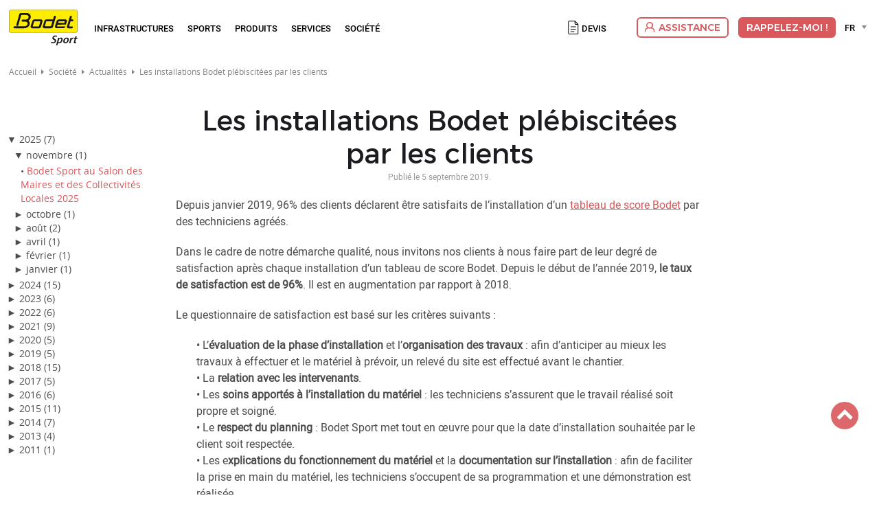

--- FILE ---
content_type: text/html; charset=utf-8
request_url: https://www.bodet-sport.com/fr/societe/actualites/797-les-installations-bodet-plebiscitees-par-les-clients.html
body_size: 16783
content:
<!DOCTYPE HTML>
<html lang="fr" dir="ltr"  data-config='{"twitter":0,"plusone":0,"facebook":0,"style":"default"}'>
<head>
<!-- CMP -->
<script type="text/javascript">window.gdprAppliesGlobally=true;(function(){function a(e){if(!window.frames[e]){if(document.body&&document.body.firstChild){var t=document.body;var n=document.createElement("iframe");n.style.display="none";n.name=e;n.title=e;t.insertBefore(n,t.firstChild)}
else{setTimeout(function(){a(e)},5)}}}function e(n,r,o,c,s){function e(e,t,n,a){if(typeof n!=="function"){return}if(!window[r]){window[r]=[]}var i=false;if(s){i=s(e,t,n)}if(!i){window[r].push({command:e,parameter:t,callback:n,version:a})}}e.stub=true;function t(a){if(!window[n]||window[n].stub!==true){return}if(!a.data){return}
var i=typeof a.data==="string";var e;try{e=i?JSON.parse(a.data):a.data}catch(t){return}if(e[o]){var r=e[o];window[n](r.command,r.parameter,function(e,t){var n={};n[c]={returnValue:e,success:t,callId:r.callId};a.source.postMessage(i?JSON.stringify(n):n,"*")},r.version)}}
if(typeof window[n]!=="function"){window[n]=e;if(window.addEventListener){window.addEventListener("message",t,false)}else{window.attachEvent("onmessage",t)}}}e("__tcfapi","__tcfapiBuffer","__tcfapiCall","__tcfapiReturn");a("__tcfapiLocator");(function(e){
  var t=document.createElement("script");t.id="spcloader";t.type="text/javascript";t.async=true;t.src="https://sdk.privacy-center.org/"+e+"/loader.js?target="+document.location.hostname;t.charset="utf-8";var n=document.getElementsByTagName("script")[0];n.parentNode.insertBefore(t,n)})("50a2276d-5f71-42ca-9272-1057623114d1")})();</script>
<!-- End CMP -->
<!-- Google Tag Manager -->
<script>(function(w,d,s,l,i){w[l]=w[l]||[];w[l].push({'gtm.start':
new Date().getTime(),event:'gtm.js'});var f=d.getElementsByTagName(s)[0],
j=d.createElement(s),dl=l!='dataLayer'?'&l='+l:'';j.async=true;j.src=
'https://www.googletagmanager.com/gtm.js?id='+i+dl;f.parentNode.insertBefore(j,f);
})(window,document,'script','dataLayer','GTM-T2K54J');</script>
<!-- End Google Tag Manager -->
<meta charset="utf-8">
<meta http-equiv="X-UA-Compatible" content="IE=edge">
<meta name="viewport" content="width=device-width, initial-scale=1">
<base href="https://www.bodet-sport.com/fr/societe/actualites/797-les-installations-bodet-plebiscitees-par-les-clients.html" />
	<meta name="author" content="Les installations Bodet plébiscitées par les clients" />
	<meta name="robots" content="max-snippet:-1, max-image-preview:large, max-video-preview:-1" />
	<meta http-equiv="content-type" content="text/html; charset=utf-8" />
	<meta name="description" content="Depuis janvier 2019, 96% des clients déclarent être satisfaits de l’installation d’un tableau de score Bodet par des techniciens agréés." />
	<title>Les installations Bodet plébiscitées par les clients</title>
	<link href="https://www.bodet-sport.com/fr/societe/actualites/797-les-installations-bodet-plebiscitees-par-les-clients.html" rel="canonical" />
	<link href="https://static.bodet-sport.com/templates/tenth/favicon.ico" rel="shortcut icon" type="image/vnd.microsoft.icon" />
	<link href="/plugins/system/jcemediabox/css/jcemediabox.min.css?0072da39200af2a5f0dbaf1a155242cd" rel="stylesheet" type="text/css" />
	<link href="/plugins/system/jce/css/content.css?badb4208be409b1335b815dde676300e" rel="stylesheet" type="text/css" />
	<link href="https://www.bodet-sport.com/modules/mod_lca/assets/css/style.css" rel="stylesheet" type="text/css" />
	<link href="https://www.bodet-sport.com/modules/mod_eshop_quote/asset/css/style.css" rel="stylesheet" type="text/css" />
	<link href="/media/mod_languages/css/template.css?00dc13b73c1036a5f4eec2a8244d3331" rel="stylesheet" type="text/css" />
	<link href="/media/jui/css/chosen.css?00dc13b73c1036a5f4eec2a8244d3331" rel="stylesheet" type="text/css" />
	<style type="text/css">
</style>
	<script type="application/json" class="joomla-script-options new">{"csrf.token":"d6f507c4bcb6adb789f499dcc115ebc8","system.paths":{"root":"","base":""}}</script>
	<script src="https://ajax.googleapis.com/ajax/libs/jquery/1.12.1/jquery.min.js" type="text/javascript"></script>
	<script src="/media/syw_jqueryeasy/js/jquerynoconflict.js" type="text/javascript"></script>
	<script src="https://ajax.googleapis.com/ajax/libs/jqueryui/1.10.2/jquery-ui.min.js" type="text/javascript"></script>
	<script src="/media/system/js/core.js?00dc13b73c1036a5f4eec2a8244d3331" type="text/javascript"></script>
	<script src="/media/jui/js/jquery-noconflict.js?00dc13b73c1036a5f4eec2a8244d3331" type="text/javascript"></script>
	<script src="/media/jui/js/bootstrap.min.js?00dc13b73c1036a5f4eec2a8244d3331" type="text/javascript"></script>
	<script src="/media/jui/js/chosen.jquery.min.js?00dc13b73c1036a5f4eec2a8244d3331" type="text/javascript"></script>
	<script src="/plugins/system/jcemediabox/js/jcemediabox.min.js?d67233ea942db0e502a9d3ca48545fb9" type="text/javascript"></script>
	<script src="/media/com_jchoptimize/core/js/ls.loader.js" type="text/javascript"></script>
	<script src="/media/com_jchoptimize/lazysizes/lazysizes.js" type="text/javascript"></script>
	<script src="https://www.bodet-sport.com/modules/mod_lca/assets/js/lca.js" type="text/javascript"></script>
	<script src="https://www.bodet-sport.com/components/com_eshop/assets/js/noconflict.js" type="text/javascript"></script>
	<script type="text/javascript">
						window.dataLayer = window.dataLayer || [ ];dataLayer.push({'event' : 'data_push',
							'page_type': 'news',
							'page_category' : 'company'
						});
jQuery(document).ready(function(){WfMediabox.init({"base":"\/","theme":"standard","width":"","height":"","lightbox":0,"shadowbox":0,"icons":1,"overlay":1,"overlay_opacity":0.5,"overlay_color":"#000000","transition_speed":500,"close":2,"scrolling":"fixed","labels":{"close":"Close","next":"Next","previous":"Previous","cancel":"Cancel","numbers":"{{numbers}}","numbers_count":"{{current}} of {{total}}","download":"Download"}});});LCA_IMG_EXPAND = "https://www.bodet-sport.com/modules/mod_lca/assets/img/expand.png";
				LCA_IMG_COLLAPSE = "https://www.bodet-sport.com/modules/mod_lca/assets/img/collapse.png";
				LCA_TEXT_EXPAND = "▼";
				LCA_TEXT_COLLAPSE = "►";
	jQuery(function ($) {
		initChosen();
		$("body").on("subform-row-add", initChosen);
		function initChosen(event, container)
		{
			container = container || document;
			$(container).find(".advancedSelect").chosen({"disable_search_threshold":10,"search_contains":true,"allow_single_deselect":true,"placeholder_text_multiple":"Saisir ou choisir des options","placeholder_text_single":"S\u00e9lectionnez une option","no_results_text":"Aucun r\u00e9sultat correspondant"});
		}
	});
	</script>
	<link href="https://www.bodet-sport.com/fr/societe/actualites/797-les-installations-bodet-plebiscitees-par-les-clients.html" rel="alternate" hreflang="x-default" />
	<!-- Start: Google Structured Data -->
             <script type="application/ld+json" data-type="gsd"> { "@context": "https://schema.org", "@type": "BreadcrumbList", "itemListElement": [ { "@type": "ListItem", "position": 1, "name": "Bodet Sport", "item": "https://www.bodet-sport.com/fr/" }, { "@type": "ListItem", "position": 2, "name": "Actualités", "item": "https://www.bodet-sport.com/fr/societe/actualites.html" }, { "@type": "ListItem", "position": 3, "name": "Les installations Bodet plébiscitées par les clients", "item": "https://www.bodet-sport.com/fr/societe/actualites/797-les-installations-bodet-plebiscitees-par-les-clients.html" } ] } </script>
            <!-- End: Google Structured Data -->
<link rel="apple-touch-icon-precomposed" href="https://static.bodet-sport.com/templates/tenth/apple_touch_icon.png">
<link rel="stylesheet" href="https://static.bodet.com/templates/tenth/css/structure.css">
<link rel="stylesheet" href="https://static.bodet.com/templates/tenth/css/theme_v22.css">
<link rel="stylesheet" href="https://static.bodet-sport.com/templates/tenth/css/custom.css">
<link rel="stylesheet" href="https://static.bodet.com/templates/tenth/css/fonts.css">
<link rel="stylesheet" href="https://static.bodet.com/templates/tenth/css/animate.css">
<link rel="stylesheet" href="https://static.bodet.com/templates/tenth/css/menu.css">
<link rel="stylesheet" href="https://static.bodet.com/templates/tenth/css/mobileMenu_v22.css">
<script src="https://static.bodet.com/templates/tenth/warp/vendor/uikit/js/uikit.js"></script>
<script src="https://static.bodet.com/templates/tenth/js/sticky.min.js"></script>
<script src="https://static.bodet.com/templates/tenth/js/wow.min.js"></script>
<script src="https://static.bodet.com/templates/tenth/js/velocity.min.js"></script>
<script src="https://static.bodet.com/templates/tenth/js/mobileMegaMenu.js"></script>
<script src="https://static.bodet-sport.com/templates/tenth/js/custom.js"></script>
<script src="https://static.bodet.com/templates/tenth/js/theme.js"></script>





	        <noscript>
			<style type="text/css">
				img.jch-lazyload, iframe.jch-lazyload{
					display: none;
				}                               
			</style>                                
		</noscript>
	</head>
<body class="tm-isblog actu content_blog"> 
<!-- Google Tag Manager (noscript) -->
<noscript><iframe src="https://www.googletagmanager.com/ns.html?id=GTM-T2K54J"
height="0" width="0" style="display:none;visibility:hidden"></iframe></noscript>
<!-- End Google Tag Manager (noscript) -->
	<div id="tm-headerbar" class="tm-block tm-headerbar-bg" data-uk-sticky="{top: -1}">
		<nav id="mobile-toolbar" class="uk-visible-small">
						<a href="#offcanvas" class="uk-navbar-toggle" data-uk-offcanvas></a>
	<div class="header-mobile">
<div><a href="/fr/"><img src="https://static.bodet-sport.com/images/content/general/logo-bodet-sport-resp.svg" alt="Bodet Sport" width="82" height="43" class="logo-responsive" title="Bodet Sport"></a></div>
<div><a href="#search-overlay"><img src="https://static.bodet-sport.com/images/content/general/search.svg" alt="Rechercher" width="30" height="30" title="Rechercher"></a></div>
</div>
<div id="searchForm">
<div id="search-overlay"><button type="button" class="close">×</button><form action="/fr/recherche.html" method="post"><input name="searchword" type="text" value="" class="inputbox" placeholder="Saisissez votre recherche"> <button name="Search" class="btn" title="Rechercher" onclick="this.form.submit()">Rechercher</button></form></div>
</div>
	<div id="eshop-quote" class="eshop-quotedevis">
		<div class="eshop-items">
			<a class="eshop-quote-total-lbl" href="/fr/devis.html">Devis</a>
					</div>
	</div>
			</nav>
		<div id="tm-toolbar" class="tm-block tm-toolbar-bg">
			<div class="uk-container uk-container-center">
								<div class="tm-toolbar uk-hidden-small">
											<div class="toolbar-l">
							<div class="uk-panel logosa" >
	<a href="/fr/"><img src="//static.bodet-sport.com/images/content/general/logo-bodet-sport.svg" alt="Logo BODET" width="120" height="63"></a></div>						
														<nav class="tm-navbar uk-navbar">
								<div class="uk-hidden-small" id="bodetMegaMenu">
<div class="item item-154 level-1 default"><a href="/fr/" class="home"><span class="level-1_label">Accueil</span></a></div><div class="item item-163 level-1 deeper parent"><a class="nav-header" href="#"><span class="level-1_label">Infrastructures</span></a>
<div class="nav-child container-100 container-white"><div class="grid grid-3 grid-column menu-50"><div class="item item-1393 level-2"><a href="/fr/infrastructures/gymnase.html" ><img src="https://static.bodet-sport.com/images/content/general/nav/gymnase.svg" alt="Gymnase" class="nav-picto-shadow" /><span class="image-title">Gymnase</span></a></div><div class="item item-164 level-2"><a href="/fr/infrastructures/arena.html" ><img src="https://static.bodet-sport.com/images/content/general/nav/arena.svg" alt="Arena" class="nav-picto-shadow" /><span class="image-title">Arena</span></a></div><div class="item item-168 level-2"><a href="/fr/infrastructures/stade.html" ><img src="https://static.bodet-sport.com/images/content/general/nav/stade.svg" alt="Stade / Stadium" class="nav-picto-shadow" /><span class="image-title">Stade / Stadium</span></a></div><div class="item item-167 level-2"><a href="/fr/infrastructures/piscine.html" ><img src="https://static.bodet-sport.com/images/content/general/nav/piscine.svg" alt="Piscine" class="nav-picto-shadow" /><span class="image-title">Piscine</span></a></div><div class="item item-166 level-2"><a href="/fr/infrastructures/patinoire.html" ><img src="https://static.bodet-sport.com/images/content/general/nav/patinoire.svg" alt="Patinoire" class="nav-picto-shadow" /><span class="image-title">Patinoire</span></a></div><div class="item item-1352 level-2"><a href="/fr/infrastructures/toutes-les-infrastructures.html" class="menu-all">Toutes les infrastructures</a></div></div></div></div><div class="item item-1353 level-1 deeper parent"><a class="nav-header" href="#"><span class="level-1_label">Sports</span></a>
<div class="nav-child container-100 container-white"><div class="grid grid-4 grid-column menu-60"><div class="item item-1354 level-2"><a href="/fr/sports/basketball.html" ><img src="https://static.bodet-sport.com/images/content/general/nav/basketball.png" alt="Basketball" class="nav-picto" /><span class="image-title">Basketball</span></a></div><div class="item item-1355 level-2"><a href="/fr/sports/handball.html" ><img src="https://static.bodet-sport.com/images/content/general/nav/handball.png" alt="Handball" class="nav-picto" /><span class="image-title">Handball</span></a></div><div class="item item-1356 level-2"><a href="/fr/sports/football.html" ><img src="https://static.bodet-sport.com/images/content/general/nav/football.png" alt="Football" class="nav-picto" /><span class="image-title">Football</span></a></div><div class="item item-1357 level-2"><a href="/fr/sports/sports-de-raquette.html" ><img src="[data-uri]" data-src="https://static.bodet-sport.com/images/content/general/nav/raquette.png" alt="Sports de raquette" class="nav-picto jch-lazyload" /><noscript><img src="https://static.bodet-sport.com/images/content/general/nav/raquette.png" alt="Sports de raquette" class="nav-picto" /></noscript><span class="image-title">Sports de raquette</span></a></div><div class="item item-1358 level-2"><a href="/fr/sports/sports-collectifs-interieurs.html" ><img src="[data-uri]" data-src="https://static.bodet-sport.com/images/content/general/nav/collectifs-interieurs.png" alt="Sports collectifs intérieurs" class="nav-picto jch-lazyload" /><noscript><img src="https://static.bodet-sport.com/images/content/general/nav/collectifs-interieurs.png" alt="Sports collectifs intérieurs" class="nav-picto" /></noscript><span class="image-title">Sports collectifs intérieurs</span></a></div><div class="item item-1359 level-2"><a href="/fr/sports/sports-collectifs-exterieurs.html" ><img src="[data-uri]" data-src="https://static.bodet-sport.com/images/content/general/nav/collectifs-exterieurs.png" alt="Sports collectifs extérieurs" class="nav-picto jch-lazyload" /><noscript><img src="https://static.bodet-sport.com/images/content/general/nav/collectifs-exterieurs.png" alt="Sports collectifs extérieurs" class="nav-picto" /></noscript><span class="image-title">Sports collectifs extérieurs</span></a></div><div class="item item-1360 level-2"><a href="/fr/sports/sports-de-combat.html" ><img src="[data-uri]" data-src="https://static.bodet-sport.com/images/content/general/nav/combats.png" alt="Sports de combat" class="nav-picto jch-lazyload" /><noscript><img src="https://static.bodet-sport.com/images/content/general/nav/combats.png" alt="Sports de combat" class="nav-picto" /></noscript><span class="image-title">Sports de combat</span></a></div><div class="item item-1442 level-2"><a href="/fr/sports/multisport.html" ><img src="[data-uri]" data-src="https://static.bodet-sport.com/images/content/general/nav/multisport.png" alt="Multisport" class="nav-picto jch-lazyload" /><noscript><img src="https://static.bodet-sport.com/images/content/general/nav/multisport.png" alt="Multisport" class="nav-picto" /></noscript><span class="image-title">Multisport</span></a></div><div class="item item-1361 level-2"><a href="/fr/sports/tous-les-sports.html" class="menu-all">Tous les sports</a></div></div></div></div><div class="item item-1573 level-1 deeper parent"><a class="nav-header" href="#"><span class="level-1_label">Produits</span></a>
<div class="nav-child container-100 container-white"><div class="grid grid-3 menu-70"><div class="item item-1574 level-2 deeper parent"><a class="nav-header" href="#">Tableaux de scores</a>
<div class="nav-child"><div class="item-1413 level-3"><a href="/fr/produits/tableaux-de-scores/choisir-son-tableau-de-score.html" ><img src="[data-uri]" data-src="https://static.bodet-sport.com/images/content/general/nav/choix-tableau.svg" alt="Choisir son tableau de score" class="nav-picto-shadow jch-lazyload" /><noscript><img src="https://static.bodet-sport.com/images/content/general/nav/choix-tableau.svg" alt="Choisir son tableau de score" class="nav-picto-shadow" /></noscript><span class="image-title">Choisir son tableau de score</span></a></div><div class="item-1407 level-3 parent"><a href="/fr/produits/tableaux-de-scores/tableaux-de-scores-interieurs.html" ><img src="[data-uri]" data-src="https://static.bodet-sport.com/images/content/general/nav/tableaux-scores-interieurs.svg" alt="Tableaux de scores intérieurs" class="nav-picto-shadow jch-lazyload" /><noscript><img src="https://static.bodet-sport.com/images/content/general/nav/tableaux-scores-interieurs.svg" alt="Tableaux de scores intérieurs" class="nav-picto-shadow" /></noscript><span class="image-title">Tableaux de scores intérieurs</span></a></div><div class="item-1408 level-3 parent"><a href="https://www.bodet-sport.com/fr/produits/tableaux-de-scores/tableaux-de-scores-interieurs.html#tableaux-scores-exterieurs" ><img src="[data-uri]" data-src="https://static.bodet-sport.com/images/content/general/nav/tableaux-scores-exterieurs.svg" alt="Tableaux de scores extérieurs" class="nav-picto-shadow jch-lazyload" /><noscript><img src="https://static.bodet-sport.com/images/content/general/nav/tableaux-scores-exterieurs.svg" alt="Tableaux de scores extérieurs" class="nav-picto-shadow" /></noscript><span class="image-title">Tableaux de scores extérieurs</span></a></div><div class="item-1700 level-3"><a href="/fr/produits/tableaux-de-scores/chronometres-et-horloges.html" ><img src="[data-uri]" data-src="https://static.bodet-sport.com/images/content/general/nav/chronometre-horloge.svg" alt="Chronomètres et horloges" class="nav-picto-shadow jch-lazyload" /><noscript><img src="https://static.bodet-sport.com/images/content/general/nav/chronometre-horloge.svg" alt="Chronomètres et horloges" class="nav-picto-shadow" /></noscript><span class="image-title">Chronomètres et horloges</span></a></div></div></div><div class="item item-145 level-2 deeper parent"><a class="nav-header" href="#">Affichage vidéo LED</a>
<div class="nav-child"><div class="item-148 level-3"><a href="/fr/produits/affichage-video-led/ecrans-video.html" ><img src="[data-uri]" data-src="https://static.bodet-sport.com/images/content/general/nav/ecran-video.svg" alt="Écrans vidéo" class="nav-picto-shadow jch-lazyload" /><noscript><img src="https://static.bodet-sport.com/images/content/general/nav/ecran-video.svg" alt="Écrans vidéo" class="nav-picto-shadow" /></noscript><span class="image-title">Écrans vidéo</span></a></div><div class="item-146 level-3"><a href="/fr/produits/affichage-video-led/cubes-video.html" ><img src="[data-uri]" data-src="https://static.bodet-sport.com/images/content/general/nav/cube-video.svg" alt="Cubes vidéo" class="nav-picto-shadow jch-lazyload" /><noscript><img src="https://static.bodet-sport.com/images/content/general/nav/cube-video.svg" alt="Cubes vidéo" class="nav-picto-shadow" /></noscript><span class="image-title">Cubes vidéo</span></a></div><div class="item-147 level-3"><a href="/fr/produits/affichage-video-led/tableaux-scores-avec-video.html" ><img src="[data-uri]" data-src="https://static.bodet-sport.com/images/content/general/nav/tableau-video.svg" alt="Tableaux de scores avec vidéo" class="nav-picto-shadow jch-lazyload" /><noscript><img src="https://static.bodet-sport.com/images/content/general/nav/tableau-video.svg" alt="Tableaux de scores avec vidéo" class="nav-picto-shadow" /></noscript><span class="image-title">Tableaux de scores avec vidéo</span></a></div><div class="item-1590 level-3"><a href="/fr/produits/affichage-video-led/panneaux-led-bord-de-terrain.html" ><img src="[data-uri]" data-src="https://static.bodet-sport.com/images/content/general/nav/bord-terrain.svg" alt="Panneaux LED bord de terrain" class="nav-picto-shadow jch-lazyload" /><noscript><img src="https://static.bodet-sport.com/images/content/general/nav/bord-terrain.svg" alt="Panneaux LED bord de terrain" class="nav-picto-shadow" /></noscript><span class="image-title">Panneaux LED bord de terrain</span></a></div><div class="item-149 level-3"><a href="/fr/produits/affichage-video-led/tous-les-affichages-videos.html" class="menu-all">Tous les affichages vidéos</a></div></div></div><div class="item item-1234 level-2 deeper parent"><a class="nav-header" href="#">Pilotage d'affichage sportif</a>
<div class="nav-child"><div class="item-651 level-3"><a href="/fr/produits/pilotage-affichage-sportif/pupitre-tactile-scorepad.html" ><img src="[data-uri]" data-src="https://static.bodet-sport.com/images/content/general/nav/pupitre-commande.svg" alt="Pupitre de commande" class="nav-picto-shadow jch-lazyload" /><noscript><img src="https://static.bodet-sport.com/images/content/general/nav/pupitre-commande.svg" alt="Pupitre de commande" class="nav-picto-shadow" /></noscript><span class="image-title">Pupitre de commande</span></a></div><div class="item-1249 level-3"><a href="/fr/produits/pilotage-affichage-sportif/scoring-via-scoreapp.html" ><img src="[data-uri]" data-src="https://static.bodet-sport.com/images/content/general/nav/application-mobile.svg" alt="Applications mobiles" class="nav-picto-shadow jch-lazyload" /><noscript><img src="https://static.bodet-sport.com/images/content/general/nav/application-mobile.svg" alt="Applications mobiles" class="nav-picto-shadow" /></noscript><span class="image-title">Applications mobiles</span></a></div><div class="item-1463 level-3"><a href="/fr/produits/pilotage-affichage-sportif/pupitre-pocket.html" ><img src="[data-uri]" data-src="https://static.bodet-sport.com/images/content/general/nav/pupitre-pocket.svg" alt="Pupitre POCKET" class="nav-picto-shadow jch-lazyload" /><noscript><img src="https://static.bodet-sport.com/images/content/general/nav/pupitre-pocket.svg" alt="Pupitre POCKET" class="nav-picto-shadow" /></noscript><span class="image-title">Pupitre POCKET</span></a></div><div class="item-1568 level-3"><a href="/fr/produits/pilotage-affichage-sportif/logiciel-affichage-sportif.html" ><img src="[data-uri]" data-src="https://static.bodet-sport.com/images/content/general/nav/logiciel-affichage-sportif.svg" alt="Logiciel d'affichage sportif" class="nav-picto-shadow jch-lazyload" /><noscript><img src="https://static.bodet-sport.com/images/content/general/nav/logiciel-affichage-sportif.svg" alt="Logiciel d'affichage sportif" class="nav-picto-shadow" /></noscript><span class="image-title">Logiciel d'affichage sportif</span></a></div><div class="item-1567 level-3"><a href="/fr/produits/pilotage-affichage-sportif/logiciel-affichage-multimedia.html" ><img src="[data-uri]" data-src="https://static.bodet-sport.com/images/content/general/nav/logiciel-affichage-multimedia.svg" alt="Logiciel d'affichage multimédia" class="nav-picto-shadow jch-lazyload" /><noscript><img src="https://static.bodet-sport.com/images/content/general/nav/logiciel-affichage-multimedia.svg" alt="Logiciel d'affichage multimédia" class="nav-picto-shadow" /></noscript><span class="image-title">Logiciel d'affichage multimédia</span></a></div><div class="item-1721 level-3"><a href="/fr/produits/pilotage-affichage-sportif/sifflet-electronique.html" ><img src="[data-uri]" data-src="https://static.bodet-sport.com/images/content/general/nav/sifflet.svg" alt="Sifflet électronique" class="nav-picto-shadow jch-lazyload" /><noscript><img src="https://static.bodet-sport.com/images/content/general/nav/sifflet.svg" alt="Sifflet électronique" class="nav-picto-shadow" /></noscript><span class="image-title">Sifflet électronique</span></a></div><div class="item-1462 level-3"><a href="/fr/produits/pilotage-affichage-sportif/toutes-les-solutions-de-pilotage-d-affichage-sportif.html" class="menu-all">Toutes les solutions de pilotage</a></div></div></div></div></div></div><div class="item item-1362 level-1"><a href="/fr/services.html" class="nav-header pointer"><span class="level-1_label">Services</span></a></div><div class="item item-1223 level-1 active deeper parent"><a class="nav-header" href="#"><span class="level-1_label">Société</span></a>
<div class="nav-child container-100 container-white"><div class="grid grid-3 grid-column menu-50"><div class="item item-124 level-2"><a href="/fr/societe/qui-sommes-nous.html" ><img src="[data-uri]" data-src="https://static.bodet-sport.com/images/content/general/nav/bodet-sport.svg" alt="Qui sommes-nous ?" class="nav-picto-shadow jch-lazyload" /><noscript><img src="https://static.bodet-sport.com/images/content/general/nav/bodet-sport.svg" alt="Qui sommes-nous ?" class="nav-picto-shadow" /></noscript><span class="image-title">Qui sommes-nous ?</span></a></div><div class="item item-127 level-2"><a href="/fr/societe/nos-references.html" ><img src="[data-uri]" data-src="https://static.bodet-sport.com/images/content/general/nav/references.svg" alt="Références" class="nav-picto-shadow jch-lazyload" /><noscript><img src="https://static.bodet-sport.com/images/content/general/nav/references.svg" alt="Références" class="nav-picto-shadow" /></noscript><span class="image-title">Références</span></a></div><div class="item item-954 level-2 current active"><a href="/fr/societe/actualites.html" ><img src="[data-uri]" data-src="https://static.bodet-sport.com/images/content/general/nav/actualites.svg" alt="Actualités" class="nav-picto-shadow jch-lazyload" /><noscript><img src="https://static.bodet-sport.com/images/content/general/nav/actualites.svg" alt="Actualités" class="nav-picto-shadow" /></noscript><span class="image-title">Actualités</span></a></div><div class="item item-726 level-2"><a href="/fr/societe/devenir-distributeur-bodet-sport.html" ><img src="[data-uri]" data-src="https://static.bodet-sport.com/images/content/general/nav/partenariat.svg" alt="Devenir distributeur" class="nav-picto-shadow jch-lazyload" /><noscript><img src="https://static.bodet-sport.com/images/content/general/nav/partenariat.svg" alt="Devenir distributeur" class="nav-picto-shadow" /></noscript><span class="image-title">Devenir distributeur</span></a></div><div class="item item-727 level-2"><a href="https://www.bodet.com/fr/groupe-bodet/postes-a-pourvoir.html" class="emploi" target="_blank" rel="noopener noreferrer"><img src="[data-uri]" data-src="https://static.bodet-sport.com/images/content/general/nav/emploi.svg" alt="Emploi" class="nav-picto-shadow jch-lazyload" /><noscript><img src="https://static.bodet-sport.com/images/content/general/nav/emploi.svg" alt="Emploi" class="nav-picto-shadow" /></noscript><span class="image-title">Emploi</span></a></div></div></div></div></div>
							</nav>
													</div>
											<div class="toolbar-r"><div class="uk-panel devis" >	<div id="eshop-quote" class="eshop-quotedevis">
		<div class="eshop-items">
			<a class="eshop-quote-total-lbl" href="/fr/devis.html">Devis</a>
					</div>
	</div>
	</div>
<div class="uk-panel support" >
	<a href="/fr/espace-client.html">Assistance</a></div>
<div class="uk-panel webcall" >
	<a href="/fr/rappel-telephonique.html" title="Demande de rappel téléphonique">RAPPELEZ-MOI !</a></div>
<div class="uk-panel langues" ><div class="mod-languageslangues">
<form name="lang" method="post" action="https://www.bodet-sport.com/fr/societe/actualites/797-les-installations-bodet-plebiscitees-par-les-clients.html">
	<select class="inputbox advancedSelect" onchange="document.location.replace(this.value);" >
			<option dir="ltr" value="/de/unternehmen/aktualitaten.html" >
		DEUTSCH	</option>
			<option dir="ltr" value="/nl/" >
		DUTCH	</option>
			<option dir="ltr" value="/company/news.html" >
		ENGLISH	</option>
			<option dir="ltr" value="/es/empresa/noticias.html" >
		ESPAÑOL	</option>
			<option dir="ltr" value="/fr/societe/actualites.html" selected="selected" langActive="FR">
		FRANÇAIS	</option>
			<option dir="ltr" value="/it/" >
		ITALIANO	</option>
			<option dir="ltr" value="/fi/" >
		SUOMI	</option>
			<option dir="ltr" value="/nl-be/" >
		VLAAMS	</option>
		</select>
</form>
</div>
</div></div>
									</div>
							</div>
		</div>		
	</div>
		<div id="tm-middle" class="tm-block tm-block-middle wow fadeIn">
		<div class="uk-container uk-container-center">
			<div class="tm-middle uk-grid" data-uk-grid-match="{target:'.tm-main'}" data-uk-grid-margin>
								<div class="tm-main uk-width-medium-1-1">
										<div class="tm-main-top uk-grid" data-uk-grid-match="{target:'> div > .uk-panel'}" data-uk-grid-margin>
<div class="uk-width-1-1"><div class="uk-panel uk-panel-box filAriane" data-uk-scrollspy="{cls:''}"><ul class="uk-breadcrumb"><li><a href="/fr/">Accueil</a></li><li><span>Société</span></li><li><a href="/fr/societe/actualites.html">Actualités</a></li><li class="uk-active"><span>Les installations Bodet plébiscitées par les clients</span></li></ul></div></div>
</div>
										<main class="tm-content">
						<div id="system-message-container">
</div>
<article class="uk-article" data-permalink="https://www.bodet-sport.com/fr/societe/actualites/797-les-installations-bodet-plebiscitees-par-les-clients.html">
                        <h1 class="h1-like">Les installations Bodet plébiscitées par les clients</h1>
		<p class="uk-article-meta">
		Publié le <time datetime="2019-09-05">5 septembre 2019</time>.
	</p>
		<div>
<p>Depuis janvier 2019, 96% des clients déclarent être satisfaits de l’installation d’un <a href="/fr/produits/tableaux-de-scores/choisir-son-tableau-de-score.html">tableau de score Bodet</a> par des techniciens agréés.</p>
<p>Dans le cadre de notre démarche qualité, nous invitons nos clients à nous faire part de leur degré de satisfaction après chaque installation d’un tableau de score Bodet. Depuis le début de l’année 2019, <strong>le taux de satisfaction est de 96%</strong>. Il est en augmentation par rapport à 2018.</p>
<p>Le questionnaire de satisfaction est basé sur les critères suivants :</p>
<p style="padding-left: 30px;">• L’<strong>évaluation de la phase d’installation</strong> et l’<strong>organisation des travaux</strong> : afin d’anticiper au mieux les travaux à effectuer et le matériel à prévoir, un relevé du site est effectué avant le chantier.<br>• La <strong>relation avec les intervenants</strong>.<br>• Les <strong>soins apportés à l’installation du matériel</strong> : les techniciens s’assurent que le travail réalisé soit propre et soigné.<br>• Le <strong>respect du planning</strong> : Bodet Sport met tout en œuvre pour que la date d’installation souhaitée par le client soit respectée.<br>• Les e<strong>xplications du fonctionnement du matériel</strong> et la <strong>documentation sur l’installation</strong> : afin de faciliter la prise en main du matériel, les techniciens s’occupent de sa programmation et une démonstration est réalisée.</p>
<p>Concernant l’évaluation de la phase d’installation, la relation avec les intervenants et les soins apportés à l’installation du matériel, <strong>le taux de satisfaction atteint les 100%</strong> !</p>
<p>Les <a href="/fr/services.html">installations de produits Bodet</a> sont réalisées par des techniciens agréés et Bodet Sport met en place un suivi rigoureux pour chacune d’entre elles.</p>
<p><img class="jch-lazyload" src="[data-uri]" data-src="https://static.bodet-sport.com/images/520x320 Satisfaction client.png" alt="" style="display: block; margin-left: auto; margin-right: auto;"><noscript><img src="https://static.bodet-sport.com/images/520x320 Satisfaction client.png" alt="" style="display: block; margin-left: auto; margin-right: auto;"></noscript></p>	</div>
</article>
					</main>
				</div>
			</div>
		</div>
	</div>
	<div id="tm-bottom-a" class="tm-block tm-block-bottom-a">
		<div class="uk-container uk-container-center">
			<section class="tm-bottom-a uk-grid" data-uk-grid-match="{target:'> div > .uk-panel'}" data-uk-grid-margin><div class="uk-width-1-1">
	<div class="uk-panel uk-panel-box reassurance" data-uk-scrollspy="{cls:''}">
	<div class="container-grey reassurance">
	<div class="container-text">
		<p class="centrer h3-like">Pourquoi choisir un tableau d'affichage sportif Bodet ?</p>
		<div class="grid grid-5">
			<div class="item"><img class="jch-lazyload" src="[data-uri]" data-src="//static.bodet-sport.com/images/stories/affichage-sportif/icone-bodet-numero-un-affichage-sportif.png" alt="icone bodet numero un affichage sportif" title="N°1 de l’affichage sportif"><noscript><img src="//static.bodet-sport.com/images/stories/affichage-sportif/icone-bodet-numero-un-affichage-sportif.png" alt="icone bodet numero un affichage sportif" title="N°1 de l’affichage sportif"></noscript><br>N°1 de l’affichage sportif</div>
			<div class="item"><img class="jch-lazyload" src="[data-uri]" data-src="//static.bodet-sport.com/images/stories/affichage-sportif/icone-qualite-affichage-sportif-bodet.png" alt="icone qualite affichage sportif bodet" title="Haute qualité"><noscript><img src="//static.bodet-sport.com/images/stories/affichage-sportif/icone-qualite-affichage-sportif-bodet.png" alt="icone qualite affichage sportif bodet" title="Haute qualité"></noscript><br>Haute<br>qualité</div>
			<div class="item"><img class="jch-lazyload" src="[data-uri]" data-src="//static.bodet-sport.com/images/stories/affichage-sportif/icone-interlocuteur-dedie-bodet.png" alt="icone interlocuteur dedie bodet" title="Interlocuteur dédié"><noscript><img src="//static.bodet-sport.com/images/stories/affichage-sportif/icone-interlocuteur-dedie-bodet.png" alt="icone interlocuteur dedie bodet" title="Interlocuteur dédié"></noscript><br>Interlocuteur<br>dédié</div>
			<div class="item"><img class="jch-lazyload" src="[data-uri]" data-src="//static.bodet-sport.com/images/stories/affichage-sportif/icone-proximite-disponibilite-bodet.png" alt="icone proximite disponibilite bodet" title="Disponibilité &amp; Proximité"><noscript><img src="//static.bodet-sport.com/images/stories/affichage-sportif/icone-proximite-disponibilite-bodet.png" alt="icone proximite disponibilite bodet" title="Disponibilité &amp; Proximité"></noscript><br>Disponibilité &amp; Proximité</div>
			<div class="item"><img class="jch-lazyload" src="[data-uri]" data-src="//static.bodet-sport.com/images/stories/affichage-sportif/icone-installation-bodet.png" alt="icone installation bodet" title="Installation professionnelle"><noscript><img src="//static.bodet-sport.com/images/stories/affichage-sportif/icone-installation-bodet.png" alt="icone installation bodet" title="Installation professionnelle"></noscript> <br>Installation</div>
		</div>
	</div>
</div></div><div class="uk-panel uk-panel-box pageactu" ><ul class="lca"><li class="lca"><span onclick="lca.f(0,1)" class="lca"><span id="lca_0a_1">►</span> 2025</span> (7)<ul class="lca" id="lca_0_1" style="display: none"><li class="lca"><span onclick="lca.f(1,1)" class="lca"><span id="lca_1a_1">►</span> novembre</span> (1)<ul class="lca" id="lca_1_1" style="display: none"><li class="lca">• <a href="/fr/societe/actualites/1207-bodet-sport-present-au-salon-des-maires-et-des-collectivites-locales.html">Bodet Sport au Salon des Maires et des Collectivités Locales 2025</a></li></ul></li><li class="lca"><span onclick="lca.f(1,2)" class="lca"><span id="lca_1a_2">►</span> octobre</span> (1)<ul class="lca" id="lca_1_2" style="display: none"><li class="lca">• <a href="/fr/societe/actualites/1224-bodet-sport-present-au-salon-fsb.html">Bodet Sport vous attend au salon FSB de Cologne du 28 au 31 octobre !</a></li></ul></li><li class="lca"><span onclick="lca.f(1,3)" class="lca"><span id="lca_1a_3">►</span> août</span> (2)<ul class="lca" id="lca_1_3" style="display: none"><li class="lca">• <a href="/fr/societe/actualites/1222-bodet-sport-aux-cotes-de-l-equipe-de-france-de-basket-pour-sa-preparation-a-l-eurobasket-2025.html">Bodet Sport aux côtés de l’Équipe de France de Basket pour sa préparation à l’EuroBasket 2025</a></li><li class="lca">• <a href="/fr/societe/actualites/1192-nos-equipes-restent-a-votre-disposition-cet-ete.html">C’est l’été chez Bodet : Permanence commerciale et technique assurée </a></li></ul></li><li class="lca"><span onclick="lca.f(1,4)" class="lca"><span id="lca_1a_4">►</span> avril</span> (1)<ul class="lca" id="lca_1_4" style="display: none"><li class="lca">• <a href="/fr/societe/actualites/1219-bodet-sport-partenaire-historique-du-cholet-mondial-basketball-2025.html">Bodet Sport, partenaire historique du Cholet Mondial Basketball 2025</a></li></ul></li><li class="lca"><span onclick="lca.f(1,5)" class="lca"><span id="lca_1a_5">►</span> février</span> (1)<ul class="lca" id="lca_1_5" style="display: none"><li class="lca">• <a href="/fr/societe/actualites/1216-bodet-sport-equipe-le-palais-des-sports-de-caen-pour-la-leaders-cup-lnb-2025.html">Bodet Sport équipe le Palais des Sports de Caen pour la Leaders Cup LNB 2025</a></li></ul></li><li class="lca"><span onclick="lca.f(1,6)" class="lca"><span id="lca_1a_6">►</span> janvier</span> (1)<ul class="lca" id="lca_1_6" style="display: none"><li class="lca">• <a href="/fr/societe/actualites/1214-bodet-sport-au-all-star-game-lnb-2024.html">Bodet Sport au All Star Game LNB 2024</a></li></ul></li></ul></li><li class="lca"><span onclick="lca.f(0,2)" class="lca"><span id="lca_0a_2">►</span> 2024</span> (15)<ul class="lca" id="lca_0_2" style="display: none"><li class="lca"><span onclick="lca.f(1,7)" class="lca"><span id="lca_1a_7">►</span> décembre</span> (2)<ul class="lca" id="lca_1_7" style="display: none"><li class="lca">• <a href="/fr/societe/actualites/1212-les-equipes-bodet-sport-sont-a-votre-ecoute.html">Les équipes Bodet Sport sont à votre écoute !</a></li><li class="lca">• <a href="/fr/societe/actualites/1211-retour-sur-le-smcl-2024-merci-pour-votre-visite-et-decouvrez-scorepad-2.html">Retour sur le SMCL 2024 : Merci pour votre visite et découvrez SCOREPAD 2 !</a></li></ul></li><li class="lca"><span onclick="lca.f(1,8)" class="lca"><span id="lca_1a_8">►</span> novembre</span> (1)<ul class="lca" id="lca_1_8" style="display: none"><li class="lca">• <a href="/fr/societe/actualites/1210-bodet-sport-presente-scorepad-une-nouvelle-generation-pour-le-chronometrage-multisports.html">Bodet Sport présente SCOREPAD : une nouvelle génération pour le chronométrage multisports</a></li></ul></li><li class="lca"><span onclick="lca.f(1,9)" class="lca"><span id="lca_1a_9">►</span> octobre</span> (1)<ul class="lca" id="lca_1_9" style="display: none"><li class="lca">• <a href="/fr/societe/actualites/1202-bodet-sport-a-la-reunion-fiba-un-engagement-renforce-pour-le-basket-international.html">Bodet Sport à la réunion FIBA : Un engagement renforcé pour le basket international</a></li></ul></li><li class="lca"><span onclick="lca.f(1,10)" class="lca"><span id="lca_1a_10">►</span> septembre</span> (1)<ul class="lca" id="lca_1_10" style="display: none"><li class="lca">• <a href="/fr/societe/actualites/1198-bodet-sport-le-made-in-france-au-coeur-de-son-savoir-faire.html">Bodet Sport : le Made in France au cœur de son savoir-faire</a></li></ul></li><li class="lca"><span onclick="lca.f(1,11)" class="lca"><span id="lca_1a_11">►</span> août</span> (2)<ul class="lca" id="lca_1_11" style="display: none"><li class="lca">• <a href="/fr/societe/actualites/1196-bodet-sport-une-presence-remarquee-aux-jeux-olympiques-de-paris-2024.html">Bodet Sport : Une présence remarquée aux Jeux Olympiques de Paris 2024</a></li><li class="lca">• <a href="/fr/societe/actualites/1195-bodet-sport-et-la-ffbb-un-partenariat-de-longue-date-renforce-par-l-innovation.html">Bodet Sport et la FFBB : Un partenariat de longue date renforcé par l'innovation</a></li></ul></li><li class="lca"><span onclick="lca.f(1,12)" class="lca"><span id="lca_1a_12">►</span> juillet</span> (1)<ul class="lca" id="lca_1_12" style="display: none"><li class="lca">• <a href="/fr/societe/actualites/1189-la-delegation-americaine-a-choisi-le-complexe-athletica-d-eaubonne-pour-les-jeux-olympiques-de-paris-2024.html">La délégation américaine a choisi le complexe Athletica d'Eaubonne pour les Jeux Olympiques de Paris 2024</a></li></ul></li><li class="lca"><span onclick="lca.f(1,13)" class="lca"><span id="lca_1a_13">►</span> mai</span> (3)<ul class="lca" id="lca_1_13" style="display: none"><li class="lca">• <a href="/fr/societe/actualites/1184-basket-3x3-dernier-tournoi-de-qualification-pour-les-jeux-olympiques-2024.html">Basket 3x3 : Dernier tournoi de qualification pour les Jeux Olympiques 2024 </a></li><li class="lca">• <a href="/fr/societe/actualites/1180-bodet-sport-innovations-au-service-du-sport.html">Bodet Sport : innovations au service du sport</a></li><li class="lca">• <a href="/fr/societe/actualites/1179-pourquoi-choisir-l-affichage-video-pour-votre-club.html">Pourquoi choisir l’affichage vidéo pour votre club ?</a></li></ul></li><li class="lca"><span onclick="lca.f(1,14)" class="lca"><span id="lca_1a_14">►</span> avril</span> (1)<ul class="lca" id="lca_1_14" style="display: none"><li class="lca">• <a href="/fr/societe/actualites/1175-cholet-mondial-basket-bodet-partenaire-de-l-evenement.html">Cholet Mondial Basket : Bodet partenaire de l'événement !</a></li></ul></li><li class="lca"><span onclick="lca.f(1,15)" class="lca"><span id="lca_1a_15">►</span> mars</span> (2)<ul class="lca" id="lca_1_15" style="display: none"><li class="lca">• <a href="/fr/societe/actualites/1171-bodet-sport-presente-son-sifflet-electronique-de-haute-precision.html">Bodet Sport présente son sifflet électronique de haute précision</a></li><li class="lca">• <a href="/fr/societe/actualites/1170-bodet-sport-expose-aux-journees-d-etudes-nationales-de-l-andiiss-a-st-nazaire.html">Bodet Sport expose aux journées d’études nationales de l’ANDIISS à ST Nazaire</a></li></ul></li><li class="lca"><span onclick="lca.f(1,16)" class="lca"><span id="lca_1a_16">►</span> février</span> (1)<ul class="lca" id="lca_1_16" style="display: none"><li class="lca">• <a href="/fr/societe/actualites/1169-bodet-sport-revient-sur-une-annee-2023-exceptionnelle-avec-des-installations-sportives-de-pointe.html">Bodet Sport revient sur une année 2023 exceptionnelle avec des installations sportives de pointe !</a></li></ul></li></ul></li><li class="lca"><span onclick="lca.f(0,3)" class="lca"><span id="lca_0a_3">►</span> 2023</span> (6)<ul class="lca" id="lca_0_3" style="display: none"><li class="lca"><span onclick="lca.f(1,17)" class="lca"><span id="lca_1a_17">►</span> décembre</span> (1)<ul class="lca" id="lca_1_17" style="display: none"><li class="lca">• <a href="/fr/societe/actualites/1165-bodet-sport-reste-a-votre-service-pendant-la-periode-hivernale.html">Bodet Sport reste à votre service pendant la période hivernale</a></li></ul></li><li class="lca"><span onclick="lca.f(1,18)" class="lca"><span id="lca_1a_18">►</span> novembre</span> (2)<ul class="lca" id="lca_1_18" style="display: none"><li class="lca">• <a href="/fr/societe/actualites/1163-les-equipes-bodet-sport-participent-au-salon-des-maires-et-des-collectivites-locales-2023.html">Les équipes Bodet Sport participent au Salon des Maires et des Collectivités Locales 2023</a></li><li class="lca">• <a href="/fr/societe/actualites/1164-bodet-sport-sera-present-au-salon-des-sports-de-l-ocean-indien.html">Bodet Sport sera présent au Salon des sports de l’océan indien !</a></li></ul></li><li class="lca"><span onclick="lca.f(1,19)" class="lca"><span id="lca_1a_19">►</span> octobre</span> (1)<ul class="lca" id="lca_1_19" style="display: none"><li class="lca">• <a href="/fr/societe/actualites/1159-bodet-sport-vous-donne-rendez-vous-au-salon-fsb-a-cologne-en-allemagne.html">Bodet Sport vous donne rendez-vous au Salon FSB à Cologne en Allemagne !</a></li></ul></li><li class="lca"><span onclick="lca.f(1,20)" class="lca"><span id="lca_1a_20">►</span> juillet</span> (2)<ul class="lca" id="lca_1_20" style="display: none"><li class="lca">• <a href="/fr/societe/actualites/1155-bodet-sport-reste-a-votre-service-pendant-l-ete.html">Bodet Sport reste à votre service pendant l’été</a></li><li class="lca">• <a href="/fr/societe/actualites/1151-une-nouvelle-partie-commence-pour-bodet-sport-com.html">Une nouvelle partie commence pour Bodet-sport.com</a></li></ul></li></ul></li><li class="lca"><span onclick="lca.f(0,4)" class="lca"><span id="lca_0a_4">►</span> 2022</span> (6)<ul class="lca" id="lca_0_4" style="display: none"><li class="lca"><span onclick="lca.f(1,21)" class="lca"><span id="lca_1a_21">►</span> octobre</span> (1)<ul class="lca" id="lca_1_21" style="display: none"><li class="lca">• <a href="/fr/societe/actualites/1135-retour-sur-les-evenements-fiba-3x3.html">Retour sur les événements FIBA 3x3</a></li></ul></li><li class="lca"><span onclick="lca.f(1,22)" class="lca"><span id="lca_1a_22">►</span> juillet</span> (1)<ul class="lca" id="lca_1_22" style="display: none"><li class="lca">• <a href="/fr/societe/actualites/1134-bodet-sport-fiba-asia-cup-3x3-a-singapour.html">Bodet Sport | FIBA ASIA CUP 3X3 à SINGAPOUR</a></li></ul></li><li class="lca"><span onclick="lca.f(1,23)" class="lca"><span id="lca_1a_23">►</span> juin</span> (2)<ul class="lca" id="lca_1_23" style="display: none"><li class="lca">• <a href="/fr/societe/actualites/1133-bodet-sport-present-au-fiba-partners-summit.html">Bodet Sport Présent au FIBA Partners Summit</a></li><li class="lca">• <a href="/fr/societe/actualites/1132-bodet-sport-coupe-du-monde-fiba-3x3-a-anvers.html">Bodet Sport | COUPE DU MONDE FIBA 3X3 à ANVERS</a></li></ul></li><li class="lca"><span onclick="lca.f(1,24)" class="lca"><span id="lca_1a_24">►</span> mai</span> (2)<ul class="lca" id="lca_1_24" style="display: none"><li class="lca">• <a href="/fr/societe/actualites/1131-bodet-sport-est-le-nouveau-partenaire-officiel-fiba-3x3.html">Bodet Sport est le nouveau partenaire officiel FIBA 3X3</a></li><li class="lca">• <a href="/fr/societe/actualites/1136-nouveaute-produit-le-tableau-de-scores-btx8020-set-pour-les-sports-de-raquette.html">Nouveauté produit : le tableau de scores BTX8020 SET pour les sports de raquette</a></li></ul></li></ul></li><li class="lca"><span onclick="lca.f(0,5)" class="lca"><span id="lca_0a_5">►</span> 2021</span> (9)<ul class="lca" id="lca_0_5" style="display: none"><li class="lca"><span onclick="lca.f(1,25)" class="lca"><span id="lca_1a_25">►</span> octobre</span> (1)<ul class="lca" id="lca_1_25" style="display: none"><li class="lca">• <a href="/fr/societe/actualites/879-bodet-sport-a-participe-au-forum-annuel-2021-de-la-ffbb-a-pau-64.html">Bodet SPORT a participé au forum annuel 2021 de la FFBB à Pau (64)</a></li></ul></li><li class="lca"><span onclick="lca.f(1,26)" class="lca"><span id="lca_1a_26">►</span> septembre</span> (1)<ul class="lca" id="lca_1_26" style="display: none"><li class="lca">• <a href="/fr/societe/actualites/875-bodet-sport-renouvelle-sa-participation-au-salon-fsb-a-cologne-en-allemagne.html">Bodet Sport renouvelle sa participation au salon FSB à Cologne en Allemagne</a></li></ul></li><li class="lca"><span onclick="lca.f(1,27)" class="lca"><span id="lca_1a_27">►</span> juillet</span> (4)<ul class="lca" id="lca_1_27" style="display: none"><li class="lca">• <a href="/fr/societe/actualites/866-bodet-time-sport-a-votre-service-pendant-la-periode-estivale.html">Bodet Time & Sport à votre service pendant la période estivale</a></li><li class="lca">• <a href="/fr/societe/actualites/864-les-solutions-d-affichage-video-bodet-sport-animent-le-nouveau-site-evenementiel-de-l-ouest-espace-mayenne-a-laval-53.html">Les solutions d’affichage vidéo Bodet SPORT animent le nouveau site événementiel de l’Ouest : Espace Mayenne à Laval (53) !</a></li><li class="lca">• <a href="/fr/societe/actualites/860-scorepad-continue-d-evoluer-avec-des-nouvelles-fonctionnalites.html">SCOREPAD continue d’évoluer avec des nouvelles fonctionnalités !</a></li><li class="lca">• <a href="/fr/societe/actualites/859-bodet-choisi-par-la-communaute-du-libournais-pour-equiper-son-nouveau-complexe-aquatique.html">La communauté d’agglomération du Libournais a choisi Bodet pour équiper son nouveau complexe aquatique</a></li></ul></li><li class="lca"><span onclick="lca.f(1,28)" class="lca"><span id="lca_1a_28">►</span> juin</span> (1)<ul class="lca" id="lca_1_28" style="display: none"><li class="lca">• <a href="/fr/societe/actualites/858-bodet-sport-participe-au-forum-national-des-sports-et-territoires-2021.html">Bodet Sport participe au Forum national des Sports et Territoires 2021</a></li></ul></li><li class="lca"><span onclick="lca.f(1,29)" class="lca"><span id="lca_1a_29">►</span> avril</span> (2)<ul class="lca" id="lca_1_29" style="display: none"><li class="lca">• <a href="/fr/societe/actualites/856-participation-de-bodet-sport-aux-finales-de-la-coupe-de-france-de-basket-ball-2021.html">Participation de Bodet Sport aux finales de la Coupe de France de Basket-Ball 2021</a></li><li class="lca">• <a href="/fr/societe/actualites/852-bodet-time-reste-pres-de-vous.html">Bodet Sport reste près de vous</a></li></ul></li></ul></li><li class="lca"><span onclick="lca.f(0,6)" class="lca"><span id="lca_0a_6">►</span> 2020</span> (5)<ul class="lca" id="lca_0_6" style="display: none"><li class="lca"><span onclick="lca.f(1,30)" class="lca"><span id="lca_1a_30">►</span> décembre</span> (1)<ul class="lca" id="lca_1_30" style="display: none"><li class="lca">• <a href="/fr/societe/actualites/839-bodet-time-sport-a-votre-ecoute-pendant-la-periode-des-fetes-de-fin-d-annee.html">Bodet Time & Sport à votre écoute pendant la période des fêtes de fin d’année</a></li></ul></li><li class="lca"><span onclick="lca.f(1,31)" class="lca"><span id="lca_1a_31">►</span> octobre</span> (2)<ul class="lca" id="lca_1_31" style="display: none"><li class="lca">• <a href="/fr/societe/actualites/831-bodet-time-sport-au-plus-pres-de-vous.html">Bodet Time & Sport, au plus près de vous</a></li><li class="lca">• <a href="/fr/societe/actualites/827-basket-3x3-gerer-son-temps-de-possession-n-a-jamais-ete-aussi-facile.html">Basket 3X3 : gérer son temps de possession n’a jamais été aussi facile</a></li></ul></li><li class="lca"><span onclick="lca.f(1,32)" class="lca"><span id="lca_1a_32">►</span> juin</span> (1)<ul class="lca" id="lca_1_32" style="display: none"><li class="lca">• <a href="/fr/societe/actualites/817-info-post-covid-mobilise-pour-vous-accompagner.html">INFO POST COVID - Mobilisé pour vous accompagner !</a></li></ul></li><li class="lca"><span onclick="lca.f(1,33)" class="lca"><span id="lca_1a_33">►</span> mars</span> (1)<ul class="lca" id="lca_1_33" style="display: none"><li class="lca">• <a href="/fr/societe/actualites/812-bodet-sport-reste-a-vos-cotes.html">Bodet Sport reste à vos côtés</a></li></ul></li></ul></li><li class="lca"><span onclick="lca.f(0,7)" class="lca"><span id="lca_0a_7">►</span> 2019</span> (5)<ul class="lca" id="lca_0_7" style="display: none"><li class="lca"><span onclick="lca.f(1,34)" class="lca"><span id="lca_1a_34">►</span> octobre</span> (1)<ul class="lca" id="lca_1_34" style="display: none"><li class="lca">• <a href="/fr/societe/actualites/804-bodet-sport-badminton-associatif-choletais-les-premisses-d-un-partenariat-prometteur.html">Bodet Sport & Badminton Associatif Choletais : les prémisses d’un partenariat prometteur</a></li></ul></li><li class="lca"><span onclick="lca.f(1,35)" class="lca"><span id="lca_1a_35">►</span> septembre</span> (1)<ul class="lca" id="lca_1_35" style="display: none"><li class="lca">• <a href="/fr/societe/actualites/797-les-installations-bodet-plebiscitees-par-les-clients.html">Les installations Bodet plébiscitées par les clients</a></li></ul></li><li class="lca"><span onclick="lca.f(1,36)" class="lca"><span id="lca_1a_36">►</span> mai</span> (1)<ul class="lca" id="lca_1_36" style="display: none"><li class="lca">• <a href="/fr/societe/actualites/796-les-sports-de-combat-et-arts-martiaux-ont-leurs-applications-scorepad.html">Les sports de combat et arts martiaux ont leurs applications Scorepad !</a></li></ul></li><li class="lca"><span onclick="lca.f(1,37)" class="lca"><span id="lca_1a_37">►</span> mars</span> (1)<ul class="lca" id="lca_1_37" style="display: none"><li class="lca">• <a href="/fr/societe/actualites/792-bodet-partenaire-technique-de-la-leader-s-cup.html">Bodet partenaire technique de la Leader's Cup</a></li></ul></li><li class="lca"><span onclick="lca.f(1,38)" class="lca"><span id="lca_1a_38">►</span> janvier</span> (1)<ul class="lca" id="lca_1_38" style="display: none"><li class="lca">• <a href="/fr/societe/actualites/788-5-nouveaux-sports-sur-bodet-scorepad.html">5 nouveaux sports sur Bodet Scorepad</a></li></ul></li></ul></li><li class="lca"><span onclick="lca.f(0,8)" class="lca"><span id="lca_0a_8">►</span> 2018</span> (15)<ul class="lca" id="lca_0_8" style="display: none"><li class="lca"><span onclick="lca.f(1,39)" class="lca"><span id="lca_1a_39">►</span> octobre</span> (1)<ul class="lca" id="lca_1_39" style="display: none"><li class="lca">• <a href="/fr/societe/actualites/708-bodet-sport-present-pour-assister-les-equipes-de-france-de-basketball.html">Bodet Sport, présent pour assister les équipes de France de basketball</a></li></ul></li><li class="lca"><span onclick="lca.f(1,40)" class="lca"><span id="lca_1a_40">►</span> septembre</span> (1)<ul class="lca" id="lca_1_40" style="display: none"><li class="lca">• <a href="/fr/societe/actualites/703-bodet-sport-chronometre-les-equipes-de-france-de-basketball-feminine-et-masculine.html">Bodet SPORT chronomètre les équipes de France de Basketball féminine et masculine</a></li></ul></li><li class="lca"><span onclick="lca.f(1,41)" class="lca"><span id="lca_1a_41">►</span> juillet</span> (1)<ul class="lca" id="lca_1_41" style="display: none"><li class="lca">• <a href="/fr/societe/actualites/676-bodet-sport-equipe-les-camps-ete-de-cholet-basket-comme-des-pros.html">Bodet Sport équipe les camps d'été de Cholet Basket comme des pros !</a></li></ul></li><li class="lca"><span onclick="lca.f(1,42)" class="lca"><span id="lca_1a_42">►</span> juin</span> (4)<ul class="lca" id="lca_1_42" style="display: none"><li class="lca">• <a href="/fr/societe/actualites/679-le-nouveau-centre-aquatique-d-antony-equipe-de-systemes-bodet.html">Le nouveau centre aquatique d’Antony équipé de systèmes Bodet</a></li><li class="lca">• <a href="/fr/societe/actualites/683-bodet-sport-l-equipementier-des-champions.html">Bodet SPORT l’équipementier des champions</a></li><li class="lca">• <a href="/fr/societe/actualites/671-site-bodet-sport-a-present-disponible-en-espagnol.html">Site Bodet Sport à présent disponible en espagnol !</a></li><li class="lca">• <a href="/fr/societe/actualites/677-bodet-s-associe-a-l-organisation-de-l-etape-choletaise-du-tour-de-france-2018.html">Bodet s’associe à l’organisation de l’étape Choletaise du Tour de France 2018 !</a></li></ul></li><li class="lca"><span onclick="lca.f(1,43)" class="lca"><span id="lca_1a_43">►</span> mai</span> (1)<ul class="lca" id="lca_1_43" style="display: none"><li class="lca">• <a href="/fr/societe/actualites/675-retrouvez-nos-affichages-sportifs-a-the-one-ball.html">Retrouvez nos affichages sportifs à THE ONE BALL !</a></li></ul></li><li class="lca"><span onclick="lca.f(1,44)" class="lca"><span id="lca_1a_44">►</span> avril</span> (3)<ul class="lca" id="lca_1_44" style="display: none"><li class="lca">• <a href="/fr/societe/actualites/658-bodet-chronometre-la-coupe-de-france-de-basket-2018-a-paris.html">Bodet chronomètre la Coupe de France de basket 2018 à Paris</a></li><li class="lca">• <a href="/fr/societe/actualites/657-les-sports-de-combat-sur-le-pupitre-tactile-bodet-scorepa.html">Les sports de combat sur le pupitre tactile Bodet Scorepad</a></li><li class="lca">• <a href="/fr/societe/actualites/653-bodet-au-congres-de-l-andes.html">Bodet au Congrès de l’ANDES</a></li></ul></li><li class="lca"><span onclick="lca.f(1,45)" class="lca"><span id="lca_1a_45">►</span> mars</span> (2)<ul class="lca" id="lca_1_45" style="display: none"><li class="lca">• <a href="/fr/societe/actualites/629-bodet-partenaire-des-ducs-d-angers.html">Bodet partenaire des Ducs d’Angers</a></li><li class="lca">• <a href="/fr/societe/actualites/622-decouvrez-tous-nos-tableaux-de-scores-de-la-nouvelle-gamme-8000.html">Découvrez tous nos tableaux de scores de la nouvelle gamme 8000 !</a></li></ul></li><li class="lca"><span onclick="lca.f(1,46)" class="lca"><span id="lca_1a_46">►</span> février</span> (1)<ul class="lca" id="lca_1_46" style="display: none"><li class="lca">• <a href="/fr/societe/actualites/604-bodet-au-all-star-game-en-grece.html">Bodet au All Star Game en Grèce</a></li></ul></li><li class="lca"><span onclick="lca.f(1,47)" class="lca"><span id="lca_1a_47">►</span> janvier</span> (1)<ul class="lca" id="lca_1_47" style="display: none"><li class="lca">• <a href="/fr/societe/actualites/572-nos-meilleurs-voeux-pour-2018.html">Nos meilleurs vœux pour 2018 !</a></li></ul></li></ul></li><li class="lca"><span onclick="lca.f(0,9)" class="lca"><span id="lca_0a_9">►</span> 2017</span> (5)<ul class="lca" id="lca_0_9" style="display: none"><li class="lca"><span onclick="lca.f(1,48)" class="lca"><span id="lca_1a_48">►</span> octobre</span> (1)<ul class="lca" id="lca_1_48" style="display: none"><li class="lca">• <a href="/fr/societe/actualites/566-decouvrez-toutes-les-nouveautes-scorepad-au-salon-fsb.html">Découvrez toutes les nouveautés Scorepad au salon FSB </a></li></ul></li><li class="lca"><span onclick="lca.f(1,49)" class="lca"><span id="lca_1a_49">►</span> août</span> (1)<ul class="lca" id="lca_1_49" style="display: none"><li class="lca">• <a href="/fr/societe/actualites/554-bodet-chronometre-l-eurobasket-2017.html">Bodet chronomètre l’Eurobasket 2017</a></li></ul></li><li class="lca"><span onclick="lca.f(1,50)" class="lca"><span id="lca_1a_50">►</span> avril</span> (1)<ul class="lca" id="lca_1_50" style="display: none"><li class="lca">• <a href="/fr/societe/actualites/528-bodet-sport-present-a-la-36eme-edition-du-cholet-mondial-basket.html">Bodet Sport, présent à la 36ème édition du Cholet Mondial Basket </a></li></ul></li><li class="lca"><span onclick="lca.f(1,51)" class="lca"><span id="lca_1a_51">►</span> mars</span> (1)<ul class="lca" id="lca_1_51" style="display: none"><li class="lca">• <a href="/fr/societe/actualites/521-bodet-sport-present-aux-journees-d-etude-nationales-de-l-andiiss-2017.html">Bodet Sport présent aux journées d’étude nationales de l’Andiiss 2017</a></li></ul></li><li class="lca"><span onclick="lca.f(1,52)" class="lca"><span id="lca_1a_52">►</span> janvier</span> (1)<ul class="lca" id="lca_1_52" style="display: none"><li class="lca">• <a href="/fr/societe/actualites/509-bodet-sport-vous-souhaite-une-excellente-annee-2017.html">Bodet Sport vous souhaite une excellente année 2017 !</a></li></ul></li></ul></li><li class="lca"><span onclick="lca.f(0,10)" class="lca"><span id="lca_0a_10">►</span> 2016</span> (6)<ul class="lca" id="lca_0_10" style="display: none"><li class="lca"><span onclick="lca.f(1,53)" class="lca"><span id="lca_1a_53">►</span> juin</span> (1)<ul class="lca" id="lca_1_53" style="display: none"><li class="lca">• <a href="/fr/societe/actualites/412-bodet-sport-au-salon-des-maires-2016.html">Bodet Sport au salon des Maires 2016</a></li></ul></li><li class="lca"><span onclick="lca.f(1,54)" class="lca"><span id="lca_1a_54">►</span> avril</span> (1)<ul class="lca" id="lca_1_54" style="display: none"><li class="lca">• <a href="/fr/societe/actualites/396-bodet-present-au-cholet-mondial-basket-2016.html">Bodet présent au Cholet Mondial Basket 2016 !</a></li></ul></li><li class="lca"><span onclick="lca.f(1,55)" class="lca"><span id="lca_1a_55">►</span> mars</span> (1)<ul class="lca" id="lca_1_55" style="display: none"><li class="lca">• <a href="/fr/societe/actualites/375-bodet-sport-present-aux-journees-d-etudes-nationales-de-l-andiiss-2016.html">Bodet Sport présent aux journées d’études nationales de l’Andiiss 2016 </a></li></ul></li><li class="lca"><span onclick="lca.f(1,56)" class="lca"><span id="lca_1a_56">►</span> février</span> (2)<ul class="lca" id="lca_1_56" style="display: none"><li class="lca">• <a href="/fr/societe/actualites/371-decouvrez-les-images-de-bodet-a-la-disneyland-paris-leaders-cup.html">Découvrez les images de Bodet à la Disneyland Paris Leaders Cup !</a></li><li class="lca">• <a href="/fr/societe/actualites/367-bodet-sport-a-la-disneyland-paris-leaders-cup.html">Bodet Sport à la Disneyland Paris Leaders Cup</a></li></ul></li><li class="lca"><span onclick="lca.f(1,57)" class="lca"><span id="lca_1a_57">►</span> janvier</span> (1)<ul class="lca" id="lca_1_57" style="display: none"><li class="lca">• <a href="/fr/societe/actualites/285-bodet-sport-vous-souhaite-une-excellente-annee-2016.html">Bodet Sport vous souhaite une excellente année 2016 !</a></li></ul></li></ul></li><li class="lca"><span onclick="lca.f(0,11)" class="lca"><span id="lca_0a_11">►</span> 2015</span> (11)<ul class="lca" id="lca_0_11" style="display: none"><li class="lca"><span onclick="lca.f(1,58)" class="lca"><span id="lca_1a_58">►</span> novembre</span> (1)<ul class="lca" id="lca_1_58" style="display: none"><li class="lca">• <a href="/fr/societe/actualites/274-le-congres-et-le-salon-des-maires-et-des-collectivites-locales-sont-reportes.html">le Congrès et le Salon des Maires et des Collectivités Locales sont reportés</a></li></ul></li><li class="lca"><span onclick="lca.f(1,59)" class="lca"><span id="lca_1a_59">►</span> octobre</span> (2)<ul class="lca" id="lca_1_59" style="display: none"><li class="lca">• <a href="/fr/societe/actualites/269-en-direct-du-salon-fsb.html">En direct du salon FSB...</a></li><li class="lca">• <a href="/fr/societe/actualites/258-venez-nous-rencontrer-au-salon-international-fsb.html">Venez découvrir en exclusivité nos nouveautés au salon international FSB 2015 !</a></li></ul></li><li class="lca"><span onclick="lca.f(1,60)" class="lca"><span id="lca_1a_60">►</span> septembre</span> (2)<ul class="lca" id="lca_1_60" style="display: none"><li class="lca">• <a href="/fr/societe/actualites/254-5eme-victoire-des-bleus-a-l-eurobasket.html">5ème victoire des bleus à l’Eurobasket !</a></li><li class="lca">• <a href="/fr/societe/actualites/252-j-3-avant-l-eurobasket.html">J-3 avant l’Eurobasket !</a></li></ul></li><li class="lca"><span onclick="lca.f(1,61)" class="lca"><span id="lca_1a_61">►</span> juillet</span> (1)<ul class="lca" id="lca_1_61" style="display: none"><li class="lca">• <a href="/fr/societe/actualites/241-bodet-sport-equipe-l-eurobasket-2015.html">Bodet Sport équipe l’EuroBasket 2015 ! </a></li></ul></li><li class="lca"><span onclick="lca.f(1,62)" class="lca"><span id="lca_1a_62">►</span> juin</span> (1)<ul class="lca" id="lca_1_62" style="display: none"><li class="lca">• <a href="/fr/societe/actualites/233-bodet-sport-present-aux-matchs-internationaux-preparatoires-pour-l-eurobasket.html">Bodet Sport présent aux matchs internationaux préparatoires pour l’Eurobasket</a></li></ul></li><li class="lca"><span onclick="lca.f(1,63)" class="lca"><span id="lca_1a_63">►</span> avril</span> (1)<ul class="lca" id="lca_1_63" style="display: none"><li class="lca">• <a href="/fr/societe/actualites/222-bodet-present-au-cholet-mondial-basketball.html">Bodet présent au Cholet Mondial BasketBall</a></li></ul></li><li class="lca"><span onclick="lca.f(1,64)" class="lca"><span id="lca_1a_64">►</span> février</span> (2)<ul class="lca" id="lca_1_64" style="display: none"><li class="lca">• <a href="/fr/societe/actualites/209-bodet-sport-present-aux-journees-d-etudes-nationales-de-l-andiiss.html">Bodet Sport présent aux journées d’études nationales de l’Andiiss </a></li><li class="lca">• <a href="/fr/societe/actualites/210-bodet-a-la-disneyland-paris-leaders-cup.html">Bodet à la Disneyland Paris Leaders Cup</a></li></ul></li><li class="lca"><span onclick="lca.f(1,65)" class="lca"><span id="lca_1a_65">►</span> janvier</span> (1)<ul class="lca" id="lca_1_65" style="display: none"><li class="lca">• <a href="/fr/societe/actualites/196-bodet-sport-vous-souhaite-une-excellente-annee-2015.html">Bodet Sport vous souhaite une excellente année 2015 </a></li></ul></li></ul></li><li class="lca"><span onclick="lca.f(0,12)" class="lca"><span id="lca_0a_12">►</span> 2014</span> (7)<ul class="lca" id="lca_0_12" style="display: none"><li class="lca"><span onclick="lca.f(1,66)" class="lca"><span id="lca_1a_66">►</span> octobre</span> (1)<ul class="lca" id="lca_1_66" style="display: none"><li class="lca">• <a href="/fr/societe/actualites/172-retrouvez-bodet-sport-au-salon-des-maires-et-des-collectivites-locales.html">Retrouvez Bodet Sport au Salon des Maires et des Collectivités Locales</a></li></ul></li><li class="lca"><span onclick="lca.f(1,67)" class="lca"><span id="lca_1a_67">►</span> mai</span> (2)<ul class="lca" id="lca_1_67" style="display: none"><li class="lca">• <a href="/fr/societe/actualites/133-bodet-sport-participe-a-la-journee-d-etude-andiiss-sud-est.html">Bodet Sport participe à la Journée d'Etude ANDIISS Sud Est</a></li><li class="lca">• <a href="/fr/societe/actualites/50-cholet-mondial-basket-2014-edition-reussie.html">Cholet Mondial Basketball 2014, une édition réussie</a></li></ul></li><li class="lca"><span onclick="lca.f(1,68)" class="lca"><span id="lca_1a_68">►</span> mars</span> (2)<ul class="lca" id="lca_1_68" style="display: none"><li class="lca">• <a href="/fr/societe/actualites/129-bodet-au-salon-de-l-andiis.html">Bodet Sport aux journées d'études ANDIISS 2014</a></li><li class="lca">• <a href="/fr/societe/actualites/128-bodet-sport-aux-journees-d-etudes-andiiss-2014.html">Bodet Sport aux journées d'études ANDIISS 2014</a></li></ul></li><li class="lca"><span onclick="lca.f(1,69)" class="lca"><span id="lca_1a_69">►</span> janvier</span> (2)<ul class="lca" id="lca_1_69" style="display: none"><li class="lca">• <a href="/fr/societe/actualites/115-la-leaders-cup-2014-chronometree-sur-ecran-video-bodet.html">La Leaders Cup 2014 chronométrée sur écran vidéo Bodet</a></li><li class="lca">• <a href="/fr/societe/actualites/114-bodet-sport-chronometre-le-all-star-game-lnb.html">Bodet Sport chronomètre le All Star Game LNB</a></li></ul></li></ul></li><li class="lca"><span onclick="lca.f(0,13)" class="lca"><span id="lca_0a_13">►</span> 2013</span> (4)<ul class="lca" id="lca_0_13" style="display: none"><li class="lca"><span onclick="lca.f(1,70)" class="lca"><span id="lca_1a_70">►</span> octobre</span> (1)<ul class="lca" id="lca_1_70" style="display: none"><li class="lca">• <a href="/fr/societe/actualites/111-bodet-sport-present-au-salon-des-maires-et-des-collectivites-locales-2013.html">Bodet Sport présent au Salon des Maires et des Collectivités Locales 2013</a></li></ul></li><li class="lca"><span onclick="lca.f(1,71)" class="lca"><span id="lca_1a_71">►</span> septembre</span> (1)<ul class="lca" id="lca_1_71" style="display: none"><li class="lca">• <a href="/fr/societe/actualites/107-bodet-participe-au-salon-international-fsb-2013.html">Bodet participe au salon international FSB 2013</a></li></ul></li><li class="lca"><span onclick="lca.f(1,72)" class="lca"><span id="lca_1a_72">►</span> juin</span> (1)<ul class="lca" id="lca_1_72" style="display: none"><li class="lca">• <a href="/fr/societe/actualites/102-bodet-au-coeur-de-l-euro-feminin-de-basket.html">Bodet au cœur de l'Euro féminin de Basket</a></li></ul></li><li class="lca"><span onclick="lca.f(1,73)" class="lca"><span id="lca_1a_73">►</span> février</span> (1)<ul class="lca" id="lca_1_73" style="display: none"><li class="lca">• <a href="/fr/societe/actualites/97-bodet-partenaire-technique-de-disneyland-paris-leaders-cup-lnb.html">Bodet, partenaire technique de Disneyland Paris Leaders Cup LNB</a></li></ul></li></ul></li><li class="lca"><span onclick="lca.f(0,14)" class="lca"><span id="lca_0a_14">►</span> 2011</span> (1)<ul class="lca" id="lca_0_14" style="display: none"><li class="lca"><span onclick="lca.f(1,74)" class="lca"><span id="lca_1a_74">►</span> février</span> (1)<ul class="lca" id="lca_1_74" style="display: none"><li class="lca">• <a href="/fr/societe/actualites/650-le-benetton-fribourg-olympic-basket-club-equipe-en-tableaux-bt6730-alpha-pour-la-saison-20102011.html">Le Benetton Fribourg Olympic Basket Club s’est équipé en tableaux BT6730 Alpha pour la saison 2010/2011</a></li></ul></li></ul></li></ul>
<script type="text/javascript">
lca.onLoad(function() {
		lca.f(0,1);
		lca.f(1,1);
});
</script>
</div></div></section>
		</div>
	</div>
    <div class="tm-block tm-block-footer fadeIn">
		<div class="uk-container uk-container-center">
			<footer class="tm-footer">
								<a class="tm-totop-scroller hvr-wobble-vertical" data-uk-smooth-scroll href="#"></a>
				<div class="uk-panel" >
	<div class="container-ordre-inverse-element container-100 footer-top">
	<div class="container-70">
		<div class="grid grid-4 align-items-start">
			<div class="item text-left">
				<p class="heading">Solutions</p>
				<ul>
					<li><a href="/fr/produits/tableaux-de-scores/choisir-son-tableau-de-score.html">Tableaux de scores</a></li>
					<li><a href="/fr/produits/affichage-video-led/tous-les-affichages-videos.html">Affichages vidéo LED</a></li>
					<li><a href="/fr/produits/pilotage-affichage-sportif/toutes-les-solutions-de-pilotage-d-affichage-sportif.html">Pilotage d'affichage sportif</a></li>
					<li><a href="/fr/produits/tableaux-de-scores/chronometres-et-horloges.html">Chronomètres et horloges</a></li>
				</ul>
			</div>
			<div class="item text-left">
				<p class="heading">Infrastructures</p>
				<ul>
					<li><a href="/fr/infrastructures/gymnase.html">Gymnase</a></li>
					<li><a href="/fr/infrastructures/arena.html">Arena</a></li>
					<li><a href="/fr/infrastructures/stade.html">Stade / Stadium</a></li>
					<li><a href="/fr/infrastructures/piscine.html">Piscine</a></li>
					<li><a href="/fr/infrastructures/patinoire.html">Patinoire</a></li>
				</ul>
			</div>
			<div class="item text-left">
				<p class="heading">Ressources</p>
				<ul>
					<li><a href="/fr/services.html" target="_blank">Services</a></li>
					<li><a href="/fr/societe/nos-references.html" target="_blank">Références</a></li>
					<li><a href="https://www.bodet-time.com/fr/ressources/accueil-prescription.html" target="_blank" rel="noopener">Prescription</a></li>
				</ul>
				<p class="heading">Support</p>
				<ul>
					<li><a href="/fr/espace-client.html" target="_blank">Service client</a></li>
					<li><a href="https://rma.bodet.com/" target="_blank" rel="noopener">RMA</a></li>
					<li><a href="https://my.bodet.com/" target="_blank" rel="noopener">Extranet distributeurs</a></li>
				</ul>
			</div>
			<div class="item text-left">
				<p class="heading">Bodet sport</p>
				<ul>
					<li><a href="/fr/societe/qui-sommes-nous.html">Qui sommes-nous ?</a></li>
					<li><a href="https://www.bodet-drom.com/" target="_blank" rel="noopener">Agences Outre-mer</a></li>
					<li><a href="https://www.bodet.com/fr/nos-offres-d-emploi.html" target="_blank" rel="noopener">Emploi</a></li>
					<li><a href="/fr/contact.html">Contact</a></li>
				</ul>
				<div class="recherche uk-hidden-small"><!-- START: Modules Anywhere -->
<form id="search-545" action="/fr/recherche.html" method="get" role="search">
	<input class="uk-search-field" type="search" name="q" placeholder="rechercher" autocomplete="off">
	</form>
<!-- END: Modules Anywhere --></div>
			</div>
		</div>
	</div>
	<div class="container-30"><img class="jch-lazyload" src="[data-uri]" data-src="https://static.bodet-sport.com/images/content/general/logo-bodet-sport-footer.svg" alt="Logo Bodet Sport" width="120" height="62" style="display: block; margin-left: auto; margin-right: auto;"><noscript><img src="https://static.bodet-sport.com/images/content/general/logo-bodet-sport-footer.svg" alt="Logo Bodet Sport" width="120" height="62" style="display: block; margin-left: auto; margin-right: auto;"></noscript>
		<p class="footer-baseline centrer">Affichez votre passion du sport</p>
		<p class="footer-content text-left">Fabricant de tableaux de scores, solutions de pilotage et écrans vidéo LED</p>
		<p class="footer-content footer-tel text-left">+33(0)2 41 29 06 00</p>
		<p class="footer-content footer-adresse text-left">1 rue du Général de Gaulle <br> 49340 Trémentines <br> FRANCE</p>
		<p><a title="LinkedIn Bodet" href="https://www.linkedin.com/company/bodet-sport-fr/" target="_blank" rel="noopener"><img class="margin-social jch-lazyload" title="LinkedIn Bodet Sport" src="[data-uri]" data-src="https://static.kelio.com/images/stories/general/linkedin.svg" alt="Linkedin Bodet Sport" width="25px" height="25px"><noscript><img class="margin-social" title="LinkedIn Bodet Sport" src="https://static.kelio.com/images/stories/general/linkedin.svg" alt="Linkedin Bodet Sport" width="25px" height="25px"></noscript></a><a title="Youtube Bodet" href="https://www.youtube.com/user/BODET49/featured" target="_blank" rel="noopener"><img class="margin-social jch-lazyload" title="YouTube Bodet" src="[data-uri]" data-src="https://static.kelio.com/images/stories/general/youtube.svg" alt="Youtube Bodet" width="25px" height="25px"><noscript><img class="margin-social" title="YouTube Bodet" src="https://static.kelio.com/images/stories/general/youtube.svg" alt="Youtube Bodet" width="25px" height="25px"></noscript></a></p>
	</div>
</div></div>
<div class="uk-panel footer-bottom" >
	<div class="container-text container-100">
<p class="centrer"><a href="/fr/mentions-legales.html">Mentions légales</a> | <a href="/fr/politique-de-confidentialite.html">Politique de confidentialité</a> | <a>Cookies</a> | <a href="/fr/sitemap-fr.html?view=html&amp;id=1">Plan du site</a></p>
</div></div>
			</footer>
		</div>
	</div>
		<div id="offcanvas" class="uk-offcanvas">
		<div class="uk-offcanvas-bar"><div class="uk-panel" ><div class="mod-languages">
<div class="btn-group">
																		<a href="#" data-toggle="dropdown" class="btn dropdown-toggle">
				<span class="labelLangActive">FRANÇAIS</span>
				<span class="caret"></span>
			</a>
													<ul class="lang-block dropdown-menu" dir="ltr">
						<li>
			<a href="/de/unternehmen/aktualitaten.html">
				<span class="labelLang">DEUTSCH</span>
			</a>
			</li>
								<li>
			<a href="/nl/">
				<span class="labelLang">DUTCH</span>
			</a>
			</li>
								<li>
			<a href="/company/news.html">
				<span class="labelLang">ENGLISH</span>
			</a>
			</li>
								<li>
			<a href="/es/empresa/noticias.html">
				<span class="labelLang">ESPAÑOL</span>
			</a>
			</li>
											<li>
			<a href="/it/">
				<span class="labelLang">ITALIANO</span>
			</a>
			</li>
								<li>
			<a href="/fi/">
				<span class="labelLang">SUOMI</span>
			</a>
			</li>
								<li>
			<a href="/nl-be/">
				<span class="labelLang">VLAAMS</span>
			</a>
			</li>
				</ul>
	</div>
</div>
</div>
<ul id="menuMobile" class="uk-nav uk-nav-offcanvas">
<li><a href="/fr/" class="home">Accueil</a></li><li class="uk-parent uk-nav-header">Infrastructures
<ul class="uk-nav-sub"><li><a href="/fr/infrastructures/gymnase.html"><img src="[data-uri]" data-src="https://static.bodet-sport.com/images/content/general/nav/gymnase.svg" alt="Gymnase" class="nav-picto-shadow jch-lazyload"/><noscript><img src="https://static.bodet-sport.com/images/content/general/nav/gymnase.svg" alt="Gymnase" class="nav-picto-shadow"/></noscript><span class="image-title">Gymnase</span></a></li><li><a href="/fr/infrastructures/arena.html"><img src="[data-uri]" data-src="https://static.bodet-sport.com/images/content/general/nav/arena.svg" alt="Arena" class="nav-picto-shadow jch-lazyload"/><noscript><img src="https://static.bodet-sport.com/images/content/general/nav/arena.svg" alt="Arena" class="nav-picto-shadow"/></noscript><span class="image-title">Arena</span></a></li><li><a href="/fr/infrastructures/stade.html"><img src="[data-uri]" data-src="https://static.bodet-sport.com/images/content/general/nav/stade.svg" alt="Stade / Stadium" class="nav-picto-shadow jch-lazyload"/><noscript><img src="https://static.bodet-sport.com/images/content/general/nav/stade.svg" alt="Stade / Stadium" class="nav-picto-shadow"/></noscript><span class="image-title">Stade / Stadium</span></a></li><li><a href="/fr/infrastructures/piscine.html"><img src="[data-uri]" data-src="https://static.bodet-sport.com/images/content/general/nav/piscine.svg" alt="Piscine" class="nav-picto-shadow jch-lazyload"/><noscript><img src="https://static.bodet-sport.com/images/content/general/nav/piscine.svg" alt="Piscine" class="nav-picto-shadow"/></noscript><span class="image-title">Piscine</span></a></li><li><a href="/fr/infrastructures/patinoire.html"><img src="[data-uri]" data-src="https://static.bodet-sport.com/images/content/general/nav/patinoire.svg" alt="Patinoire" class="nav-picto-shadow jch-lazyload"/><noscript><img src="https://static.bodet-sport.com/images/content/general/nav/patinoire.svg" alt="Patinoire" class="nav-picto-shadow"/></noscript><span class="image-title">Patinoire</span></a></li><li><a href="/fr/infrastructures/toutes-les-infrastructures.html" class="menu-all">Toutes les infrastructures</a></li></ul></li><li class="uk-parent uk-nav-header">Sports
<ul class="uk-nav-sub"><li><a href="/fr/sports/basketball.html"><img src="[data-uri]" data-src="https://static.bodet-sport.com/images/content/general/nav/basketball.png" alt="Basketball" class="nav-picto jch-lazyload"/><noscript><img src="https://static.bodet-sport.com/images/content/general/nav/basketball.png" alt="Basketball" class="nav-picto"/></noscript><span class="image-title">Basketball</span></a></li><li><a href="/fr/sports/handball.html"><img src="[data-uri]" data-src="https://static.bodet-sport.com/images/content/general/nav/handball.png" alt="Handball" class="nav-picto jch-lazyload"/><noscript><img src="https://static.bodet-sport.com/images/content/general/nav/handball.png" alt="Handball" class="nav-picto"/></noscript><span class="image-title">Handball</span></a></li><li><a href="/fr/sports/football.html"><img src="[data-uri]" data-src="https://static.bodet-sport.com/images/content/general/nav/football.png" alt="Football" class="nav-picto jch-lazyload"/><noscript><img src="https://static.bodet-sport.com/images/content/general/nav/football.png" alt="Football" class="nav-picto"/></noscript><span class="image-title">Football</span></a></li><li><a href="/fr/sports/sports-de-raquette.html"><img src="[data-uri]" data-src="https://static.bodet-sport.com/images/content/general/nav/raquette.png" alt="Sports de raquette" class="nav-picto jch-lazyload"/><noscript><img src="https://static.bodet-sport.com/images/content/general/nav/raquette.png" alt="Sports de raquette" class="nav-picto"/></noscript><span class="image-title">Sports de raquette</span></a></li><li><a href="/fr/sports/sports-collectifs-interieurs.html"><img src="[data-uri]" data-src="https://static.bodet-sport.com/images/content/general/nav/collectifs-interieurs.png" alt="Sports collectifs intérieurs" class="nav-picto jch-lazyload"/><noscript><img src="https://static.bodet-sport.com/images/content/general/nav/collectifs-interieurs.png" alt="Sports collectifs intérieurs" class="nav-picto"/></noscript><span class="image-title">Sports collectifs intérieurs</span></a></li><li><a href="/fr/sports/sports-collectifs-exterieurs.html"><img src="[data-uri]" data-src="https://static.bodet-sport.com/images/content/general/nav/collectifs-exterieurs.png" alt="Sports collectifs extérieurs" class="nav-picto jch-lazyload"/><noscript><img src="https://static.bodet-sport.com/images/content/general/nav/collectifs-exterieurs.png" alt="Sports collectifs extérieurs" class="nav-picto"/></noscript><span class="image-title">Sports collectifs extérieurs</span></a></li><li><a href="/fr/sports/sports-de-combat.html"><img src="[data-uri]" data-src="https://static.bodet-sport.com/images/content/general/nav/combats.png" alt="Sports de combat" class="nav-picto jch-lazyload"/><noscript><img src="https://static.bodet-sport.com/images/content/general/nav/combats.png" alt="Sports de combat" class="nav-picto"/></noscript><span class="image-title">Sports de combat</span></a></li><li><a href="/fr/sports/multisport.html"><img src="[data-uri]" data-src="https://static.bodet-sport.com/images/content/general/nav/multisport.png" alt="Multisport" class="nav-picto jch-lazyload"/><noscript><img src="https://static.bodet-sport.com/images/content/general/nav/multisport.png" alt="Multisport" class="nav-picto"/></noscript><span class="image-title">Multisport</span></a></li><li><a href="/fr/sports/tous-les-sports.html" class="menu-all">Tous les sports</a></li></ul></li><li class="uk-parent uk-nav-header">Produits
<ul class="uk-nav-sub"><li class="uk-parent uk-nav-header">Tableaux de scores
<ul><li><a href="/fr/produits/tableaux-de-scores/choisir-son-tableau-de-score.html"><img src="[data-uri]" data-src="https://static.bodet-sport.com/images/content/general/nav/choix-tableau.svg" alt="Choisir son tableau de score" class="nav-picto-shadow jch-lazyload"/><noscript><img src="https://static.bodet-sport.com/images/content/general/nav/choix-tableau.svg" alt="Choisir son tableau de score" class="nav-picto-shadow"/></noscript><span class="image-title">Choisir son tableau de score</span></a></li><li><a href="/fr/produits/tableaux-de-scores/tableaux-de-scores-interieurs.html"><img src="[data-uri]" data-src="https://static.bodet-sport.com/images/content/general/nav/tableaux-scores-interieurs.svg" alt="Tableaux de scores intérieurs" class="nav-picto-shadow jch-lazyload"/><noscript><img src="https://static.bodet-sport.com/images/content/general/nav/tableaux-scores-interieurs.svg" alt="Tableaux de scores intérieurs" class="nav-picto-shadow"/></noscript><span class="image-title">Tableaux de scores intérieurs</span></a></li><li><a href="https://www.bodet-sport.com/fr/produits/tableaux-de-scores/tableaux-de-scores-interieurs.html#tableaux-scores-exterieurs"><img src="[data-uri]" data-src="https://static.bodet-sport.com/images/content/general/nav/tableaux-scores-exterieurs.svg" alt="Tableaux de scores extérieurs" class="nav-picto-shadow jch-lazyload"/><noscript><img src="https://static.bodet-sport.com/images/content/general/nav/tableaux-scores-exterieurs.svg" alt="Tableaux de scores extérieurs" class="nav-picto-shadow"/></noscript><span class="image-title">Tableaux de scores extérieurs</span></a></li><li><a href="/fr/produits/tableaux-de-scores/chronometres-et-horloges.html"><img src="[data-uri]" data-src="https://static.bodet-sport.com/images/content/general/nav/chronometre-horloge.svg" alt="Chronomètres et horloges" class="nav-picto-shadow jch-lazyload"/><noscript><img src="https://static.bodet-sport.com/images/content/general/nav/chronometre-horloge.svg" alt="Chronomètres et horloges" class="nav-picto-shadow"/></noscript><span class="image-title">Chronomètres et horloges</span></a></li></ul></li><li class="uk-parent uk-nav-header">Affichage vidéo LED
<ul><li><a href="/fr/produits/affichage-video-led/ecrans-video.html"><img src="[data-uri]" data-src="https://static.bodet-sport.com/images/content/general/nav/ecran-video.svg" alt="Écrans vidéo" class="nav-picto-shadow jch-lazyload"/><noscript><img src="https://static.bodet-sport.com/images/content/general/nav/ecran-video.svg" alt="Écrans vidéo" class="nav-picto-shadow"/></noscript><span class="image-title">Écrans vidéo</span></a></li><li><a href="/fr/produits/affichage-video-led/cubes-video.html"><img src="[data-uri]" data-src="https://static.bodet-sport.com/images/content/general/nav/cube-video.svg" alt="Cubes vidéo" class="nav-picto-shadow jch-lazyload"/><noscript><img src="https://static.bodet-sport.com/images/content/general/nav/cube-video.svg" alt="Cubes vidéo" class="nav-picto-shadow"/></noscript><span class="image-title">Cubes vidéo</span></a></li><li><a href="/fr/produits/affichage-video-led/tableaux-scores-avec-video.html"><img src="[data-uri]" data-src="https://static.bodet-sport.com/images/content/general/nav/tableau-video.svg" alt="Tableaux de scores avec vidéo" class="nav-picto-shadow jch-lazyload"/><noscript><img src="https://static.bodet-sport.com/images/content/general/nav/tableau-video.svg" alt="Tableaux de scores avec vidéo" class="nav-picto-shadow"/></noscript><span class="image-title">Tableaux de scores avec vidéo</span></a></li><li><a href="/fr/produits/affichage-video-led/panneaux-led-bord-de-terrain.html"><img src="[data-uri]" data-src="https://static.bodet-sport.com/images/content/general/nav/bord-terrain.svg" alt="Panneaux LED bord de terrain" class="nav-picto-shadow jch-lazyload"/><noscript><img src="https://static.bodet-sport.com/images/content/general/nav/bord-terrain.svg" alt="Panneaux LED bord de terrain" class="nav-picto-shadow"/></noscript><span class="image-title">Panneaux LED bord de terrain</span></a></li><li><a href="/fr/produits/affichage-video-led/tous-les-affichages-videos.html" class="menu-all">Tous les affichages vidéos</a></li></ul></li><li class="uk-parent uk-nav-header">Pilotage d'affichage sportif
<ul><li><a href="/fr/produits/pilotage-affichage-sportif/pupitre-tactile-scorepad.html"><img src="[data-uri]" data-src="https://static.bodet-sport.com/images/content/general/nav/pupitre-commande.svg" alt="Pupitre de commande" class="nav-picto-shadow jch-lazyload"/><noscript><img src="https://static.bodet-sport.com/images/content/general/nav/pupitre-commande.svg" alt="Pupitre de commande" class="nav-picto-shadow"/></noscript><span class="image-title">Pupitre de commande</span></a></li><li><a href="/fr/produits/pilotage-affichage-sportif/scoring-via-scoreapp.html"><img src="[data-uri]" data-src="https://static.bodet-sport.com/images/content/general/nav/application-mobile.svg" alt="Applications mobiles" class="nav-picto-shadow jch-lazyload"/><noscript><img src="https://static.bodet-sport.com/images/content/general/nav/application-mobile.svg" alt="Applications mobiles" class="nav-picto-shadow"/></noscript><span class="image-title">Applications mobiles</span></a></li><li><a href="/fr/produits/pilotage-affichage-sportif/pupitre-pocket.html"><img src="[data-uri]" data-src="https://static.bodet-sport.com/images/content/general/nav/pupitre-pocket.svg" alt="Pupitre POCKET" class="nav-picto-shadow jch-lazyload"/><noscript><img src="https://static.bodet-sport.com/images/content/general/nav/pupitre-pocket.svg" alt="Pupitre POCKET" class="nav-picto-shadow"/></noscript><span class="image-title">Pupitre POCKET</span></a></li><li><a href="/fr/produits/pilotage-affichage-sportif/logiciel-affichage-sportif.html"><img src="[data-uri]" data-src="https://static.bodet-sport.com/images/content/general/nav/logiciel-affichage-sportif.svg" alt="Logiciel d'affichage sportif" class="nav-picto-shadow jch-lazyload"/><noscript><img src="https://static.bodet-sport.com/images/content/general/nav/logiciel-affichage-sportif.svg" alt="Logiciel d'affichage sportif" class="nav-picto-shadow"/></noscript><span class="image-title">Logiciel d'affichage sportif</span></a></li><li><a href="/fr/produits/pilotage-affichage-sportif/logiciel-affichage-multimedia.html"><img src="[data-uri]" data-src="https://static.bodet-sport.com/images/content/general/nav/logiciel-affichage-multimedia.svg" alt="Logiciel d'affichage multimédia" class="nav-picto-shadow jch-lazyload"/><noscript><img src="https://static.bodet-sport.com/images/content/general/nav/logiciel-affichage-multimedia.svg" alt="Logiciel d'affichage multimédia" class="nav-picto-shadow"/></noscript><span class="image-title">Logiciel d'affichage multimédia</span></a></li><li><a href="/fr/produits/pilotage-affichage-sportif/sifflet-electronique.html"><img src="[data-uri]" data-src="https://static.bodet-sport.com/images/content/general/nav/sifflet.svg" alt="Sifflet électronique" class="nav-picto-shadow jch-lazyload"/><noscript><img src="https://static.bodet-sport.com/images/content/general/nav/sifflet.svg" alt="Sifflet électronique" class="nav-picto-shadow"/></noscript><span class="image-title">Sifflet électronique</span></a></li><li><a href="/fr/produits/pilotage-affichage-sportif/toutes-les-solutions-de-pilotage-d-affichage-sportif.html" class="menu-all">Toutes les solutions de pilotage</a></li></ul></li></ul></li><li><a href="/fr/services.html" class="nav-header pointer">Services</a></li><li class="uk-parent uk-active uk-nav-header">Société
<ul class="uk-nav-sub"><li><a href="/fr/societe/qui-sommes-nous.html"><img src="[data-uri]" data-src="https://static.bodet-sport.com/images/content/general/nav/bodet-sport.svg" alt="Qui sommes-nous ?" class="nav-picto-shadow jch-lazyload"/><noscript><img src="https://static.bodet-sport.com/images/content/general/nav/bodet-sport.svg" alt="Qui sommes-nous ?" class="nav-picto-shadow"/></noscript><span class="image-title">Qui sommes-nous ?</span></a></li><li><a href="/fr/societe/nos-references.html"><img src="[data-uri]" data-src="https://static.bodet-sport.com/images/content/general/nav/references.svg" alt="Références" class="nav-picto-shadow jch-lazyload"/><noscript><img src="https://static.bodet-sport.com/images/content/general/nav/references.svg" alt="Références" class="nav-picto-shadow"/></noscript><span class="image-title">Références</span></a></li><li class="uk-active"><a href="/fr/societe/actualites.html"><img src="[data-uri]" data-src="https://static.bodet-sport.com/images/content/general/nav/actualites.svg" alt="Actualités" class="nav-picto-shadow jch-lazyload"/><noscript><img src="https://static.bodet-sport.com/images/content/general/nav/actualites.svg" alt="Actualités" class="nav-picto-shadow"/></noscript><span class="image-title">Actualités</span></a></li><li><a href="/fr/societe/devenir-distributeur-bodet-sport.html"><img src="[data-uri]" data-src="https://static.bodet-sport.com/images/content/general/nav/partenariat.svg" alt="Devenir distributeur" class="nav-picto-shadow jch-lazyload"/><noscript><img src="https://static.bodet-sport.com/images/content/general/nav/partenariat.svg" alt="Devenir distributeur" class="nav-picto-shadow"/></noscript><span class="image-title">Devenir distributeur</span></a></li><li><a href="https://www.bodet.com/fr/groupe-bodet/postes-a-pourvoir.html" class="emploi" target="_blank" rel="noopener noreferrer"><img src="[data-uri]" data-src="https://static.bodet-sport.com/images/content/general/nav/emploi.svg" alt="Emploi" class="nav-picto-shadow jch-lazyload"/><noscript><img src="https://static.bodet-sport.com/images/content/general/nav/emploi.svg" alt="Emploi" class="nav-picto-shadow"/></noscript><span class="image-title">Emploi</span></a></li></ul></li></ul>
<ul id="menuMobile" class="uk-nav uk-nav-offcanvas">
<li><a href="/fr/espace-client.html" class="mobile red">Assistance</a></li></ul>
<ul id="menuMobile" class="uk-nav uk-nav-offcanvas">
<li><a href="/fr/rappel-telephonique.html" class="mobile yellow">Rappel téléphonique</a></li><li><a href="/fr/recherche.html" class="mobile">Recherche</a></li></ul></div>
	</div>
	<div class="uk-panel" >
	<link rel="stylesheet" href="https://static.bodet.com/templates/tenth/css/actualites.css"></div>
</body>
</html>

--- FILE ---
content_type: text/css
request_url: https://www.bodet-sport.com/modules/mod_eshop_quote/asset/css/style.css
body_size: -323
content:
#eshop-quote .eshop-items a {
	text-decoration: none;
}
#eshop-quote .eshop-items a span {
	background: url("../images/arrow-down.png") no-repeat scroll 100% 50%;
	padding-right: 15px;
}
.eshop-content{
	background: #fff;
	clear: both;
	min-height: 150px;
	min-width: 250px;
	max-width: 350px;
	padding: 8px;
	position: absolute;
	top: 125%;
	border: 1px #ddd solid;
	color: #333;
}
.eshop-items a:hover{
	cursor: pointer;
}
.eshop-items{
	z-index: 1;
}
.eshop-items h4 {
	color: #333333;
	font-size: 15px;
	font-weight: bold;
	margin-bottom: 3px;
	margin-top: 0;
}
#eshop-quote{
	position: relative;
	right: 0;
	top: 0;
	z-index: 9999;
}
.eshop-mini-quote-info td {
	border-bottom: 1px solid #EEEEEE;
	color: #000000;
	padding: 10px 5px;
	vertical-align: top;
}
.eshop-mini-quote-info .eshop-image {
	text-align: left;
}
.eshop-mini-quote-info .eshop-name {
	text-align: left;
}
.eshop-mini-quote-info .eshop-quantity {
	text-align: right;
}
.eshop-mini-quote-info .eshop-image img {
	border: 1px solid #EEEEEE;
	text-align: left;
}
.eshop-mini-quote-info .eshop-remove {
	text-align: right;
}
.eshop-mini-quote-info .eshop-total {
	text-align: right;
}
.mini-quote-total {
	border-bottom: 1px solid #EEEEEE;
	padding: 10px 5px;
	text-align: right;
}
.eshop-right {
	text-align: right;
}
.checkout {
	clear: both;
    text-align: right;
}

--- FILE ---
content_type: text/css
request_url: https://static.bodet.com/templates/tenth/css/structure.css
body_size: 5238
content:
/* ========================================================================
  DEFINITION DES CONTAINER
========================================================================== */
/* -- Bandeaux avec fond coloré -- */
.container-grey,
.container-grey-flex,
.container-grey-flex-inverse {
  background-color: #f5f5f5;
  width: 100%;
  position: relative;
}

.container-white,
.container-white-flex,
.container-white-flex-inverse {
  background-color: #ffffff;
  width: 100%;
  position: relative;
}

.container-white:before,
.container-white-flex:before,
.container-white-flex-inverse:before,
.container-white:after,
.container-white-flex:after,
.container-white-flex-inverse:after,
.container-grey:before,
.container-grey-flex:before,
.container-grey-flex-inverse:before,
.container-grey:after,
.container-grey-flex:after,
.container-grey-flex-inverse:after,
.container-color:before,
.container-color-flex:before,
.container-color-flex-inverse:before,
.container-color:after,
.container-color-flex:after,
.container-color-flex-inverse:after,
div.container-nav:before,
div.container-nav:after,
.container-text:before,
.container-text:after,
.container-ordre-element:before,
.container-ordre-element:after,
.container-ordre-inverse-element:before,
.container-ordre-inverse-element:after {
  display: table;
  content: "";
}

.container-grey:after,
.container-grey-flex:after,
.container-grey-flex-inverse:after,
.container-white:after,
.container-white-flex:after,
.container-white-flex-inverse:after,
.container-color:after,
.container-color-flex:after,
.container-color-flex-inverse:after,
div.container-nav:after,
div.container-text:after,
.container-ordre-element:after,
.container-ordre-inverse-element:after {
  clear: both;
}

.container::before,
.container::after {
  display: table;
  content: "";
  line-height: 0;
}

.container::after {
  clear: both;
}

@media (min-width: 1025px) {
  .container-white-flex, 
  .container-white-flex-inverse,
  .container-grey-flex,
  .container-grey-flex-inverse,
  .container-color-flex,
  .container-color-flex-inverse {
    display: flex;
    display: -webkit-box;
    /* OLD - iOS 6-, Safari 3.1-6 */
    display: -moz-box;
    /* OLD - Firefox 19- (buggy but mostly works) */
    display: -ms-flexbox;
    /* TWEENER - IE 10 */
    display: -webkit-flex;
    /* Safari */
  }

  .container-white-flex-inverse,
  .container-grey-flex-inverse,
  .container-color-flex-inverse {
    flex-direction: row-reverse;
  }
}

/* ========================================================================
  TEXTES DES BANDEAUX
========================================================================== */
.container-text,
.container,
.container-ordre-element,
.container-ordre-inverse-element {
  width: 70%;
  font-family: 'robotoRegular';
  font-size: 16px;
  text-align: left;
  margin: 60px auto !important;
}

.container-100 {
  width: 100%!important;
  margin: 0 auto!important;
  padding: 0!important;
}

.container-white-text-right,
.container-grey-text-right,
.container-white-text-left,
.container-grey-text-left {
  float: left;
  font-family: 'robotoRegular';
  line-height: 160%;
  font-size: 16px;
  text-align: left;
}

.container-white-text-right,
.container-grey-text-right {
  padding: 3% 9% 3% 6%;  
}

.container-white-text-left,
.container-grey-text-left {
  padding: 3% 6% 3% 9%;
}

@media(min-width:1025px) {
  .container-white-text-right,
  .container-grey-text-right,
  .container-white-text-left,
  .container-grey-text-left {
    width: 48%;
  }
}

@media (max-width: 1024px) {
  .container-text,
  .container,
  div.container-ordre-element,
  div.container-ordre-inverse-element {
	width: auto;
  padding: 2rem;
  line-height: 150%;
  margin: 0px auto !important;
  }
  
  .container-white-text-left,
  .container-grey-text-left,
  .container-white-text-right,
  .container-grey-text-right {
	width: auto;
  padding: 2rem!important; 
	float: none;	
  }
}

/* ------ */

/* Hn dans les bandeaux */
.container-text h3,
.container-60 h3,
.container-white-text-right h3,
.container-white-text-left h3,
.container-grey-text-left h3,
.container-text-grey-right h3 {
  font-family: 'MontserratRegular';
  color: #4d4d4d;
  font-weight: 600;
}

@media (max-width: 767px) {
  .container-text h3, .container-text .h3-like,
  .container-50 h3, .container-50 .h3-like,
  .container-60 h3, .container-60 .h3-like,
  .container-white-text-right h3, .container-white-text-right .h3-like,
  .container-white-text-left h3, .container-white-text-left .h3-like,
  .container-grey-text-left h3, .container-grey-text-left .h3-like,
  .container-grey-text-right h3, .container-grey-text-right .h3-like {
    text-align: center;
  }
}

.container-text h4,
.container-50 h4,
.container-60 h4,
.container-white-text-right h4,
.container-white-text-left h4,
.container-grey-text-left h4,
.container-grey-text-right h4 {
  text-transform: uppercase;
  font-family: "robotoRegular";
  font-weight: 500;
}

/* ========================================================================
  IMAGES DES BANDEAUX 
========================================================================== */

/* ---------- Images dans les Container-Text  ---------- */

/* -- Img à gauche et centré verticalement par rapport au texte ou Img à droite  et centré verticalement par rapport au texte*/
@media (min-width: 1025px) {
  .container-20{
    width: 18%;
  }

  .container-40 {
    width: 38%;
  }

  .container-60 {
    width: 60%;
	  text-align: left;
  }

  .container-80{
    width: 80%;
  }

  /*le nom du style definit ordre d'affichage dans le container-text*/
  .container-ordre-inverse-element {
    display: flex;
    align-items: center;
    justify-content: center;
    flex-direction: row-reverse;
  }

  .container-ordre-element {
    display: flex;
    align-items: center;
    justify-content: center;
    flex-direction: row;
  }
}

@media (max-width: 1024px) {
  .container-50,
  .container-60 {
    clear: both;
    line-height: 150%;
  }  
}

/* Centrer les images dans les containers */
.container-ordre-element .container-40,
.container-ordre-element .container-50:first-child,
.container-ordre-inverse-element .container-40,
.container-ordre-inverse-element .container-50:first-child {
  text-align: center;
}

div.container-50 {
  position: relative;
}

@media (min-width: 1025px) {
	div.container-50 {
		width: 50%;
		text-align: left;
	}
	.container-ordre-element .container-40,
  .container-ordre-element .container-20,
	.container-ordre-element .container-50:first-child {
		padding-right: 3%;
	}
	.container-ordre-inverse-element .container-40,
  .container-ordre-inverse-element .container-20,
	.container-ordre-inverse-element .container-50:first-child {
		padding-left: 3%;
	}

	/* Emplacement images collées au bord - niveau 1 */
	.container-grey-img-left,
	.container-white-img-left {
		width: 37%;
		height: auto;
		padding: 0;
		float: left;
		text-align: right;
		position: relative;
	}

	.container-grey-img-right,
	.container-white-img-right {
		width: 37%;
		height: auto;
		padding: 0;
		float: right;
		text-align: left;
		position: relative;
	}
}

@media (max-width: 1024px) {
  .container-grey-img-left,
  .container-white-img-left,
  .container-grey-img-right,
  .container-white-img-right {
    width: 100%;
    padding: 0;

  }
}

/* ------ pour les pages de niveau 1 ---- */

@media (min-width: 1025px) {

  /* Fondu images à gauche dans conteneur gris */
  .container-grey-img-left:after {
    content: '';
    position: absolute;
    right: 0;
    top: 0;
    width: 40%;
    height: 100%;
    /*force le degradé sur toute la hauteur*/
    background: -moz-linear-gradient(left, rgba(0, 0, 0, 0) 0%, rgba(245, 245, 245, 1) 100%);
    /* FF3.6+ */
    background: -webkit-gradient(linear, right top, left top, color-stop(0%, rgba(245, 245, 245, 1)), color-stop(100%, rgba(0, 0, 0, 0)));
    /* Chrome,Safari4+ */
    background: -webkit-linear-gradient(left, rgba(0, 0, 0, 0) 0%, rgb(245, 245, 245) 100%);
    /* Chrome10+,Safari5.1+ */
    background: -o-linear-gradient(left, rgba(0, 0, 0, 0) 0%, rgb(245, 245, 245) 100%);
    /* Opera 11.10+ */
    background: -ms-linear-gradient(left, rgba(0, 0, 0, 0) 0%, rgb(245, 245, 245) 100%);
    /* IE10+ */
    background: linear-gradient(to right, rgba(0, 0, 0, 0) 0%, rgb(245, 245, 245) 100%);
    /* W3C */
    filter: progid:DXImageTransform.Microsoft.gradient(startColorstr='#a6000000', endColorstr='#00000000', GradientType=0);
    /* IE6-9 */
  }

  /* Fondu images à gauche dans conteneur blanc */
  .container-white-img-left:after {
    content: '';
    position: absolute;
    right: 0;
    top: 0;
    width: 40%;
    height: 100%;
    /*force le degradé sur toute la hauteur*/
    background: -webkit-gradient(linear, right top, left top, color-stop(0%, rgba(255, 255, 255, 1)), color-stop(100%, rgba(0, 0, 0, 0)));
    /* Chrome,Safari4+ */
    background: -webkit-linear-gradient(left, rgba(0, 0, 0, 0) 0%, rgb(255, 255, 255) 100%);
    /* Chrome10+,Safari5.1+ */
    background: linear-gradient(to right, rgba(0, 0, 0, 0) 0%, rgb(255, 255, 255) 100%);
    /* W3C */
    background: -moz-linear-gradient(left, rgba(0, 0, 0, 0) 0%, rgba(255, 255, 255, 1) 100%);
    /* FF3.6+ */
    background: -o-linear-gradient(left, rgba(0, 0, 0, 0) 0%, rgb(255, 255, 255) 100%);
    /* Opera 11.10+ */
    background: -ms-linear-gradient(left, rgba(0, 0, 0, 0) 0%, rgb(255, 255, 255) 100%);
    /* IE10+ */
    filter: progid:DXImageTransform.Microsoft.gradient(startColorstr='#a6000000', endColorstr='#00000000', GradientType=0);
    /* IE6-9 */
  }

  /* Fondu images à droite dans conteneur blanc */
  .container-white-img-right:after {
    content: '';
    position: absolute;
    left: 0;
    top: 0;
    width: 40%;
    height: 100%;
    background: -moz-linear-gradient(right, rgba(0, 0, 0, 0) 0%, rgba(255, 255, 255, 1) 100%);
    /* FF3.6+ */
    background: -webkit-gradient(linear, left top, right top, color-stop(0%, rgba(255, 255, 255, 1)), color-stop(100%, rgba(0, 0, 0, 0)));
    /* Chrome,Safari4+ */
    background: -webkit-linear-gradient(right, rgba(0, 0, 0, 0) 0%, rgb(255, 255, 255) 100%);
    /* Chrome10+,Safari5.1+ */
    background: -o-linear-gradient(right, rgba(0, 0, 0, 0) 0%, rgb(255, 255, 255) 100%);
    /* Opera 11.10+ */
    background: -ms-linear-gradient(right, rgba(0, 0, 0, 0) 0%, rgb(255, 255, 255) 100%);
    /* IE10+ */
    background: linear-gradient(to left, rgba(0, 0, 0, 0) 0%, rgb(255, 255, 255) 100%);
    /* W3C */
    filter: progid:DXImageTransform.Microsoft.gradient(startColorstr='#a6000000', endColorstr='#00000000', GradientType=0);
    /* IE6-9 */
  }

  /* Fondu images à droite dans conteneur gris */
  .container-grey-img-right:after {
    content: '';
    position: absolute;
    left: 0;
    top: 0;
    width: 40%;
    height: 100%;
    background: -moz-linear-gradient(right, rgba(0, 0, 0, 0) 0%, rgba(245, 245, 245, 1) 100%);
    /* FF3.6+ */
    background: -webkit-gradient(linear, left top, right top, color-stop(0%, rgba(245, 245, 245, 1)), color-stop(100%, rgba(0, 0, 0, 0)));
    /* Chrome,Safari4+ */
    background: -webkit-linear-gradient(right, rgba(0, 0, 0, 0) 0%, rgb(245, 245, 245) 100%);
    /* Chrome10+,Safari5.1+ */
    background: -o-linear-gradient(right, rgba(0, 0, 0, 0) 0%, rgb(245, 245, 245) 100%);
    /* Opera 11.10+ */
    background: -ms-linear-gradient(right, rgba(0, 0, 0, 0) 0%, rgb(245, 245, 245) 100%);
    /* IE10+ */
    background: linear-gradient(to left, rgba(0, 0, 0, 0) 0%, rgb(245, 245, 245) 100%);
    /* W3C */
    filter: progid:DXImageTransform.Microsoft.gradient(startColorstr='#a6000000', endColorstr='#00000000', GradientType=0);
    /* IE6-9 */
  }

  /* -- FIX du dégradé pour Safari
 * Fondu images à gauche dans conteneur blanc */
  #safari.container-white-img-left:after {
    content: '';
    position: absolute;
    left: 12%;
    top: 0;
    width: 25%;
    height: 100%;
    background: -webkit-linear-gradient(left, rgba(255, 255, 255, 0) 30%, rgb(255, 255, 255) 90%);
    /* Chrome10+,Safari5.1+ */
  }

  /* Fondu images à gauche dans conteneur gris */
  #safari.container-grey-img-left:after {
    content: '';
    position: absolute;
    left: 12%;
    top: 0;
    width: 25%;
    height: 100%;
    background: -webkit-linear-gradient(left, rgba(255, 255, 255, 0) 30%, rgb(245, 245, 245) 90%);
    /* Chrome10+,Safari5.1+ */
  }

  /* Fondu images à droite dans conteneur blanc */
  #safari.container-white-img-right:after {
    content: '';
    position: absolute;
    left: 60%;
    top: 0;
    width: 25%;
    padding-left: 15%;
    height: 100%;
    background: -webkit-linear-gradient(right, rgba(255, 255, 255, 0) 30%, rgb(255, 255, 255) 90%);
    /* Chrome10+,Safari5.1+ */
  }

  /* Fondu images à droite dans conteneur gris */
  #safari.container-grey-img-right:after {
    content: '';
    position: absolute;
    left: 60%;
    top: 0;
    width: 25%;
    height: 100%;
    background: -webkit-linear-gradient(right, rgba(255, 255, 255, 0) 30%, rgb(245, 245, 245) 90%);
    /* Chrome10+,Safari5.1+ */
  }

  /* -- Fix du object-fit: cover pour IE avec JS via Module JOOMLA */
  .container-grey-img-right .featured-image,
  .container-grey-img-left .featured-image,
  .container-white-img-right .featured-image,
  .container-white-img-left .featured-image {
    width: inherit;
    height: inherit;
    -o-object-fit: cover;
    object-fit: cover;
  }

  /* TEST IE */
  .custom-object-fit.container-grey-img-left:after {
    content: '';
    position: absolute;
    left: 40%;
    top: 0;
    width: 60%;
    height: 100%;
    background: -webkit-gradient(linear, right top, left top, color-stop(0%, rgba(245, 245, 245, 1)), color-stop(100%, rgba(0, 0, 0, 0)));
    /* Chrome,Safari4+ */
    background: -webkit-linear-gradient(left, rgba(0, 0, 0, 0) 30%, rgb(245, 245, 245) 90%);
    /* Chrome10+,Safari5.1+ */
    background: -o-linear-gradient(left, rgba(0, 0, 0, 0) 30%, rgb(245, 245, 245) 90%);
    /* Opera 11.10+ */
    background: -ms-linear-gradient(left, rgba(0, 0, 0, 0) 30%, rgb(245, 245, 245) 90%);
    /* IE10+ */
    background: linear-gradient(to right, rgba(0, 0, 0, 0) 30%, rgb(245, 245, 245) 90%);
    /* W3C */
    filter: progid:DXImageTransform.Microsoft.gradient(startColorstr='#a6000000', endColorstr='#00000000', GradientType=0);
    /* IE6-9 */
  }

  /* Fondu images à gauche dans conteneur blanc */
  .custom-object-fit.container-white-img-left:after {
    content: '';
    position: absolute;
    left: 30%;
    top: 0;
    width: 70%;
    height: 100%;
    background: -webkit-gradient(linear, right top, left top, color-stop(0%, rgba(255, 255, 255, 1)), color-stop(100%, rgba(0, 0, 0, 0)));
    /* Chrome,Safari4+ */
    background: -webkit-linear-gradient(left, rgba(0, 0, 0, 0) 30%, rgb(255, 255, 255) 90%);
    /* Chrome10+,Safari5.1+ */
    background: linear-gradient(to right, rgba(0, 0, 0, 0) 30%, rgb(255, 255, 255) 90%);
    /* W3C */
    background: -o-linear-gradient(left, rgba(0, 0, 0, 0) 30%, rgb(255, 255, 255) 90%);
    /* Opera 11.10+ */
    background: -ms-linear-gradient(left, rgba(0, 0, 0, 0) 30%, rgb(255, 255, 255) 90%);
    /* IE10+ */
    filter: progid:DXImageTransform.Microsoft.gradient(startColorstr='#a6000000', endColorstr='#00000000', GradientType=0);
    /* IE6-9 */
  }

  /* Fondu images à droite dans conteneur blanc */
  .custom-object-fit.container-white-img-right:after {
    content: '';
    position: absolute;
    left: 0;
    top: 0;
    width: 50%;
    padding-left: 15%;
    height: 100%;
    background: -webkit-gradient(linear, left top, right top, color-stop(0%, rgba(255, 255, 255, 1)), color-stop(100%, rgba(0, 0, 0, 0)));
    /* Chrome,Safari4+ */
    background: -webkit-linear-gradient(right, rgba(0, 0, 0, 0) 30%, rgb(255, 255, 255) 90%);
    /* Chrome10+,Safari5.1+ */
    background: -o-linear-gradient(right, rgba(0, 0, 0, 0) 30%, rgb(255, 255, 255) 90%);
    /* Opera 11.10+ */
    background: -ms-linear-gradient(right, rgba(0, 0, 0, 0) 30%, rgb(255, 255, 255) 90%);
    /* IE10+ */
    background: linear-gradient(to left, rgba(0, 0, 0, 0) 30%, rgb(255, 255, 255) 90%);
    /* W3C */
    filter: progid:DXImageTransform.Microsoft.gradient(startColorstr='#a6000000', endColorstr='#00000000', GradientType=0);
    /* IE6-9 */
  }

  /* Fondu images à droite dans conteneur gris */
  .custom-object-fit.container-grey-img-right:after {
    content: '';
    position: absolute;
    left: 0;
    top: 0;
    width: 50%;
    height: 100%;
    background: -webkit-gradient(linear, left top, right top, color-stop(0%, rgba(245, 245, 245, 1)), color-stop(100%, rgba(0, 0, 0, 0)));
    /* Chrome,Safari4+ */
    background: -webkit-linear-gradient(right, rgba(0, 0, 0, 0) 30%, rgb(245, 245, 245) 90%);
    /* Chrome10+,Safari5.1+ */
    background: -o-linear-gradient(right, rgba(0, 0, 0, 0) 30%, rgb(245, 245, 245) 90%);
    /* Opera 11.10+ */
    background: -ms-linear-gradient(right, rgba(0, 0, 0, 0) 30%, rgb(245, 245, 245) 90%);
    /* IE10+ */
    background: linear-gradient(to left, rgba(0, 0, 0, 0) 30%, rgb(245, 245, 245) 90%);
    /* W3C */
    filter: progid:DXImageTransform.Microsoft.gradient(startColorstr='#a6000000', endColorstr='#00000000', GradientType=0);
    /* IE6-9 */
  }

  .custom-object-fit {
    position: relative;
    background-size: cover;
    background-position: center center;
  }

  .custom-object-fit .featured-image {
    opacity: 0;
  }
}

/* Maxer la taille de l'image dans le conteneur */
.container-grey-img-right img,
.container-grey-img-left img,
.container-white-img-right img,
.container-white-img-left img {
  height: -moz-available;
  /* pour Mozilla */
  height: -webkit-fill-available;
  /* pour Chrome, Safari, Android */
  height: 100%;
  /* W3C */
  object-fit: cover;
}

/* Enlever le fondu blanc ou gris sur image */
.container-white-img-left.no-fondu:after,
.container-white-img-right.no-fondu:after,
.container-grey-img-left.no-fondu:after,
.container-grey-img-right.no-fondu:after,
.container-color .container-white-img-left.no-fondu:after,
.container-color .container-white-img-right.no-fondu:after,
.container-color .container-grey-img-left.no-fondu:after,
.container-color .container-grey-img-right.no-fondu:after {
  display: none;
}

.container-white-img-right.no-fondu img,
.container-grey-img-right.no-fondu img, 
.container-color .container-white-img-right.no-fondu img,
.container-color .container-grey-img-right.no-fondu img  {
	object-position: left;
}
.container-grey-img-left.no-fondu img,
.container-white-img-left.no-fondu img,
.container-color .container-white-img-left.no-fondu img, 
.container-color .container-grey-img-left.no-fondu img {
	object-position: right;
} 

/* Media Query - Images de bandeau en top / à placer avant le texte */
@media (max-width: 1024px) {

  .container-grey-img-right img,
  .container-grey-img-left img,
  .container-white-img-right img,
  .container-white-img-left img {
    width: 100%;
    max-height: 390px;
  }

  .container-ordre-element > div:nth-child(2n),
  .container-ordre-inverse-element > div:nth-child(2n) {
    margin-top: 2rem!important;
  }
}

@media (min-width: 1025px) and (max-width: 1280px) {
  .size-1 {
    height: 31em;
  }

  .size-2 {
    height: 33em;
  }

  .size-3 {
    height: 35em;
  }

  .size-4 {
    height: 42em;
  }

  .size-5 {
    height: 45em;
  }

  .size-6 {
    height: 47em;
  }

  .size-7 {
    height: 49em;
  }

  .size-8 {
    height: 52em;
  }

  .size-9 {
    height: 52em;
  }
}

@media (min-width: 1281px) and (max-width: 1440px) {
  .size-1 {
    height: 31em;
  }

  .size-2 {
    height: 33em;
  }

  .size-3 {
    height: 34em;
  }

  .size-4 {
    height: 39em;
  }

  .size-5 {
    height: 43em;
  }

  .size-6 {
    height: 46em;
  }

  .size-7 {
    height: 44em;
  }

  .size-8 {
    height: 49em;
  }

  .size-9 {
    height: 52em;
  }
}

@media (min-width: 1441px) {
  .size-1 {
    height: 31em;
  }

  .size-2 {
    height: 32em;
  }

  .size-3 {
    height: 34em;
  }

  .size-4 {
    height: 39em;
  }

  .size-5 {
    height: 40em;
  }

  .size-6 {
    height: 42em;
  }

  .size-7 {
    height: 44em;
  }

  .size-8 {
    height: 46em;
  }

  .size-9 {
    height: 52em;
  }
}

div.txtgamme {
  float: left;
  width: 50%;
}

div.photogamme {
  width: 46%;
  padding: 0 2%;
  float: left;
}

@media (max-width: 767px) {
  div.txtgamme {
    float: none !important;
    width: 100% !important;
    transform: translateY(0%) !important;
    position: relative !important;
  }

  div.photogamme {
    float: none !important;
    width: 100% !important;
  }
}

/* ------ Blocs colorés ---- */

.container-color h2,
.container-color-flex h2,
.container-color-flex-inverse h2,
.container-color h3,
.container-color-flex h3,
.container-color-flex-inverse h3,
.container-color h4,
.container-color-flex h4,
.container-color-flex-inverse h4,
.container-color p,
.container-color-flex p,
.container-color-flex-inverse p,
.container-color ul,
.container-color-flex ul,
.container-color-flex-inverse ul,
.container-color li,
.container-color-flex li,
.container-color-flex-inverse li {
  color: #ffffff!important;
}

.container-color ul.avantages li,
.container-color-flex ul.avantages li, 
.container-color-flex-inverse ul.avantages li,
.container-color .list_page ul li,
.container-color-flex .list_page ul li, 
.container-color-flex-inverse .list_page ul li {
  border-left: 2px solid #ffffff;
}

/*Encapsuler balise a dans une span car changement de couleur si CTA*/
.container-color span a:not(:hover, :focus),
.container-color-flex span a:not(:hover, :focus),
.container-color-flex-inverse span a:not(:hover, :focus) {
  color: #ffffff;
  text-decoration: underline;
}


/*****************************************************************/
/* Bandeaux des pages produits Design v2
/*****************************************************************/

/* -- Barre de navigation sous parallax -- */
.container-nav {
  background-color: #ececec;
  width: 70%;
  padding: 1% 15%;
}

.container-nav p {
  margin: 10px 0 0;
  padding: 0;
}

.container-nav img {
  max-width: 70px;
  height: 70px;
}

.container-nav a {
  text-decoration: none;
}

@media (max-width: 480px) {

  .ACCES .container-nav {
    width: 100% !important;
    padding: 0% !important;
  }

  div.container-nav a:hover p {
    color: #FFFFFF !important;
  }

  div.container-nav {
    text-transform: uppercase;
  }

  .container-nav p:hover {
    color: #FFFFFF !important;
  }

  .container-nav {
    background-color: white;
    width: 100% !important;
    padding: 0 0 1px 0 !important;
  }

  .container-nav .display4,
  .container-nav .display5,
  .container-nav .display6,
  .container-nav .display7,
  .container-nav .display8-alt,
  .container-nav .display8,
  .container-nav .display9,
  .container-nav .display7-alt,
  .container-nav .display10 {
    width: 100%;
    height: 48px;
    margin: 0 0 0 0;
    padding-bottom: 0px;
    padding-top: 0px;
    border-bottom: 1px solid #ececec;
    text-align: left !important;
  }

  .container-nav .nav-blue-hover {
    float: left;
    padding-left: 18.5px;
    padding-bottom: 2%
  }

  .container-nav .display4 p,
  .container-nav .display5 p,
  .container-nav .display6 p,
  .container-nav .display7 p,
  .container-nav .display7-alt p,
  .container-nav .display8 p,
  .container-nav .display8-alt p,
  .container-nav .display9 p,
  .container-nav .display10 p,
  .container-nav .display4 span,
  .container-nav .display5 span,
  .container-nav .display6 span,
  .container-nav .display7 span,
  .container-nav .display7-alt span,
  .container-nav .display8-alt span,
  .container-nav .display8 span,
  .container-nav .display9 span,
  .container-nav .display10 span {
    text-align: left;
    padding-left: 5%;
    font-family: "Robotolight";
    font-size: 0.92rem;
    text-transform: uppercase !important;
    font-weight: 600;
    color: #444444;
    margin-top: 0px;
    margin-bottom: 0px;
    padding-top: 12px;
    display: inline-block;
  }

  .container-nav .display4:hover p,
  .container-nav .display5:hover p,
  .container-nav .display6:hover p,
  .container-nav .display7:hover p,
  .container-nav .display7-alt:hover p,
  .container-nav .display8:hover p,
  .container-nav .display8-alt:hover p,
  .container-nav .display9:hover p,
  .container-nav .display10:hover p {
    color: white;
  }

  .level3 .chevron,
  .container-nav .chevron {
    padding-left: 12% !important;
  }

  .container-nav .chevron {
    background: no-repeat url("../../../images/nav/chevron-mobile-gris.svg");
    background-size: contain;
    height: 8.32pt;
    float: right;
    margin-top: 12px !important;
    padding-left: 21px !important;
  }

  .container-nav .display4:hover .chevron,
  .container-nav .display5:hover .chevron,
  .container-nav .display6:hover .chevron,
  .container-nav .display7:hover .chevron,
  .container-nav .display7-alt:hover .chevron,
  .container-nav .display8:hover .chevron,
  .container-nav .display8-alt:hover .chevron,
  .container-nav .display9:hover .chevron,
  .container-nav .display10:hover .chevron {
    background: no-repeat url("../../../images/nav/chevron-mobile-blanc.svg");
    background-size: contain;
    height: 8.32pt;
    float: right;
    display: block;
  }

  .return-line {
    padding-top: 0 !important;
  }

}

@media (max-width: 480px) {
  .container-nav img {
    max-width: 50px;
    height: 50px;
  }

  .container-nav p {
    font-size: 12px;
  }
}

@media (max-width: 1024px) {
  .container-nav {
    width: 95%;
    padding: 1% 2.5%;
  }
}


@media (min-width: 481px) and (max-width: 1024px) {

  .container-nav {
    width: 100% !important;
    padding: 0 !important;
  }

  .container-nav .display4,
  .container-nav .display5,
  .container-nav .display6,
  .container-nav .display7,
  .container-nav .display7-alt,
  .container-nav .display8-alt,
  .container-nav .display8,
  .container-nav .display9,
  .container-nav .display10 {
    width: 50%;
    margin: 0 0 0 0;
    text-align: left !important;
  }

  .container-nav .display4,
  .container-nav .display5,
  .container-nav .display6,
  .container-nav .display7,
  .container-nav .display7-alt,
  .container-nav .display8,
  .container-nav .display8-alt,
  .container-nav .display9,
  .container-nav .display10 {
    border-bottom: 1px solid #ececec;
    background: #ffffff;
    width: 50%;
    padding-bottom: 0px;
    border-right: 0 !important;
    text-align: left !important;
  }

  .display10 {
    width: 50% !important;
  }

  .container-nav .level3 a {
    border-right: 1px solid #ececec;
  }

  .container-nav .display4 a,
  .container-nav .display5 a,
  .container-nav .display6 a,
  .container-nav .display7 a,
  .container-nav .display7-alt a,
  .container-nav .display8 a,
  .container-nav .display8-alt a,
  .container-nav .display9 a,
  .container-nav .display10 a {
    display: block;
    padding: 11px 0 11px 15px;
  }

  .container-nav .display4 p,
  .container-nav .display5 p,
  .container-nav .display6 p,
  .container-nav .display7 p,
  .container-nav .display7-alt p,
  .container-nav .display8 p,
  .container-nav .display8-alt p,
  .container-nav .display9 p,
  .container-nav .display10 p,
  .container-nav .display4 span,
  .container-nav .display5 span,
  .container-nav .display6 span,
  .container-nav .display7 span,
  .container-nav .display7-alt span,
  .container-nav .display8 span,
  .container-nav .display8-alt span,
  .container-nav .display9 span,
  .container-nav .display10 span {
    text-align: left;
    padding-left: 5%;
    font-family: "Robotolight";
    font-size: 0.8rem;
    text-transform: uppercase !important;
    font-weight: 600;
    color: #444444;
    margin-top: 0px;
    margin-bottom: 0px;
    padding-top: 12px;
    display: inline-block;
  }

  .container-nav .display4:hover p,
  .container-nav .display5:hover p,
  .container-nav .display6:hover p,
  .container-nav .display7:hover p,
  .container-nav .display7-alt:hover p,
  .container-nav .display8:hover p,
  .container-nav .display8-alt:hover p,
  .container-nav .display9:hover p,
  .container-nav .display10:hover p {
    color: white !important;
  }

  div.container-nav a:hover,
  div.container-nav a:hover p {
    color: #FFFFFF !important;
  }

  .container-nav a {
    margin: 0 !important;
  }

  .container-nav .chevron {
    background: no-repeat url("https://static.bodet.com/images/nav/chevron-mobile-gris.svg");
    background-size: contain;
    height: 10pt;
    float: right;
    margin-top: 12px !important;
    padding-left: 23px !important;
  }

  .container-nav .display4:hover .chevron,
  .container-nav .display5:hover .chevron,
  .container-nav .display6:hover .chevron,
  .container-nav .display7:hover .chevron,
  .container-nav .display7-alt:hover .chevron,
  .container-nav .display8:hover .chevron,
  .container-nav .display8-alt:hover .chevron,
  .container-nav .display9:hover .chevron,
  .container-nav .display10:hover .chevron {
    background: no-repeat url("https://static.bodet.com/images/nav/chevron-mobile-blanc.svg");
    background-size: contain;
    height: 10pt;
    float: right;
    display: block;
  }

  .display9:nth-of-type(9n),
  .display9-alt:nth-of-type(9n) {
    margin: 0 !important;
  }

  .display8:nth-of-type(8n),
  .display8-alt:nth-of-type(8n) {
    margin: 0 !important;
  }

  /*Mise en commentaire de code display 10 lignes 11296 to 11304  */
  .display10:nth-of-type(10n) {
    margin: 0 !important;
  }

  .display10:nth-of-type(6),
  .display5:nth-of-type(5) {
    clear: auto !important;
  }

  /*Fin Mise en commentaire de code display 10 lignes 11296 to 11304  */

  .display5:nth-of-type(5n) {
    margin: 0 !important;
  }

  .display5:nth-of-type(4n),
  .display6:nth-of-type(4n) {
    clear: auto !important;
  }

  .display7:nth-of-type(7n),
  .display7-alt:nth-of-type(7n) {
    margin: 0 !important;
  }

  .container-nav img {
    max-width: 70px;
    height: 45px;
  }
}

/*******************************FIN DES STYLES  DES CONTAINERS**************/

/* ----------------------------------------------------------------------- */
/* Scroll Horizontal
/* ----------------------------------------------------------------------- */

.bloc-scroll-horizontal{
  position: relative;
  min-height: 285px;
  display: block;
}

.bloc-scroll, .bloc-scroll .card{
	min-width: 75%;
	margin-right: 15px;
}

.card .content{
	text-align: center;
	color: #000000;
}

.card .picture{
	text-align: center;
}

@media (max-width:768px) {
  .bloc-scroll-horizontal {
    top: 20px !important;
    overflow-y: hidden !important;
    position: relative !important;
    margin: 0px 20px 0px 0px !important;
    padding: 10px 0px 0px 10px !important;
    overflow-x: scroll !important;
    -webkit-overflow-scrolling: touch !important;
  }
  
  .bloc-scroll {
    display: flex !important;
    display: -webkit-box !important; /* OLD - iOS 6-, Safari 3.1-6 */
    display: -moz-box !important;    /* OLD - Firefox 19- (buggy but mostly works) */
    display: -ms-flexbox !important;  /* TWEENER - IE 10 */
    display: -webkit-flex !important;
    flex-wrap: nowrap !important;
    margin-bottom: 5rem !important;
  }

}

/* ----------------------------------------------------------------------- */
/* Section Netlinking - Découvrez également
/* ----------------------------------------------------------------------- */
.decouvrez .container-ordre-element {
	align-items: flex-start;
}
.decouvrez .container-40 {
	width: 24%;
	padding-right: 0;
}
.decouvrez .container-60 {
	width: 76%;
    margin-top: 1rem!important;	
	padding-top: 1rem;
}
.titre-decouvrez p {
	color: #ffffff;
	font-family: 'MontserratRegular';
	font-size: 1.4rem;
	line-height: 2rem;
}
@media (max-width: 1024px) {
	.decouvrez .container-40, .decouvrez .container-60 {
		width: auto;
	}
	.titre-decouvrez p {
		margin-top: 1rem;
	}
}
.decouvrez .grid {
	align-items: flex-start;
	justify-content: left!important;
}
.decouvrez .grid .item {
	margin: 1em;
	text-align: left;
	background: url('//static.bodet.com/images/content/general/decouvrir.svg') no-repeat;
  background-size: 20px 19px;
	padding-left: 2rem;
}
@media (min-width: 769px) {
	.decouvrez .grid .item {	
		width: 25%;
	}
}
@media (min-width: 426px) and (max-width: 768px) {
	.decouvrez .grid .item {	
		width: 38%;
	}
}
@media (max-width: 425px) {
	.decouvrez .grid .item {	
		width: 100%;
	}
}
.decouvrez .item a {
	color: #ffffff;	
	font-family: 'robotoregular';
}


/*****************************************************************/
/* ----------- Navigation secondaire 2023-------- */
/*****************************************************************/
div.container-nav2:before,
div.container-nav2:after {
  display: table;
  content: "";
}

div.container-nav2:after {
  clear: both;
}

/* -- Barre de navigation sous parallax -- */
.container-nav2 {
  background-color: #f5f5f5;
  width: 90%;
  padding: 1% 5% 3%;
  display: flex;
  display: -webkit-box;
  /* OLD - iOS 6-, Safari 3.1-6 */
  display: -moz-box;
  /* OLD - Firefox 19- (buggy but mostly works) */
  display: -ms-flexbox;
  /* TWEENER - IE 10 */
  display: -webkit-flex;
  flex-wrap: nowrap;
  justify-content: center;
  align-items: flex-start;

  -webkit-align-items: flex-start;
  /* Safari 7.0+ */
  text-transform: uppercase;
}

.container-nav2 .item {
  text-align: center;
}

.container-nav2 p {
  font-size: 1rem;
  margin: 10px 0 0;
  padding: 0;
}

.container-nav2 img {
  max-width: 70px;
  height: 70px;
}

.container-nav2 a {
  text-decoration: none!important;
}

@media (max-width: 1024px) {
  .container-nav2 {
    width: 100%;
    flex-wrap: wrap;
    justify-content: flex-start;
    background-color: white;
    width: 100% !important;
    padding: 0 0 1px 0 !important;
  }

  .container-nav2 .item {
    border-bottom: 1px solid #ececec;
    margin: 0 0 0 0;
    padding-bottom: 0px;
    padding-top: 0px;
    text-align: left !important;
  }

  .container-nav2 a {
    margin: 0 !important;
  }

  .container-nav2 .item a {
    display: flex;
    display: -webkit-box;
    /* OLD - iOS 6-, Safari 3.1-6 */
    display: -moz-box;
    /* OLD - Firefox 19- (buggy but mostly works) */
    display: -ms-flexbox;
    /* TWEENER - IE 10 */
    display: -webkit-flex;
    flex-wrap: wrap;
    justify-content: left;
    align-content: center;
    align-items: center;
    -webkit-align-items: center;
    /* Safari 7.0+ */
    height: 45px;
  }

  .container-nav2 .item p {
    width: 75%;
    text-align: left;
    font-family: "Robotolight";
    font-size: 0.92rem;
    text-transform: uppercase !important;
    font-weight: 600;
    color: #444444;
    margin-top: 0px;
    margin-bottom: 0px;
    display: inline-block;
    line-height: 1.25rem;
  }

  .container-nav2 .item a:hover,
  .container-nav2 .item a:hover p {
    color: #FFFFFF !important;
  }

  .container-nav2 .item span {
    text-align: left;
    font-family: "Robotolight";
    font-size: 0.92rem;
    font-weight: 600;
    color: #444444;
    margin-top: 0px;
    margin-bottom: 0px;
    display: inline-block;
  }

  .container-nav2 img {
    height: 45px;
    margin: 0 3%;
  }

  .container-nav2 .nav-hover img {
    max-width: 70px;
  }

  .container-nav2 .chevron {
    float: none;
    margin-top: 0 !important;
    padding-left: 21px !important;
    background: no-repeat url("../../../images/nav/chevron-mobile-gris.svg");
    background-size: auto;
    background-size: contain;
    height: 15pt;
  }

  .container-nav2 a:hover .chevron {
    background: no-repeat url("/images/nav/chevron-mobile-blanc.svg");
    background-size: auto;
    background-size: contain;
    height: 15pt;
  }

  .container-nav2 .level3 a {
    border-right: 1px solid #ececec;
  }
}

@media (max-width: 1280px) {
  .container-nav2 {
    flex-wrap: wrap;
  }
}

@media (min-width: 481px) and (max-width: 1024px) {
  .container-nav2 .item {
    width: 50%;
  }

  .container-nav2 .item a {
    padding: 11px 0 11px 0;
  }
}
@media (min-width: 481px) and (max-width: 767px) {
  .container-nav2 .item p {
    width: 60%;
  }
}

@media (max-width: 480px) {
  .container-nav2 {
    background-color: white;
    width: 100% !important;
    padding: 0 0 1px 0 !important;
    text-transform: uppercase;
  }

  .container-nav2 img {
    height: 32px;
    margin: 0 2.5%;
  }

  .container-nav2 .item {
    width: 100%;
  }
  .container-nav2 p {
    font-size: 12px;
  }

  .container-nav2 p:hover,
  .container-nav2 a:hover p {
    color: #FFFFFF !important;
  }
  .ACCES .container-nav2 {
    width: 100% !important;
    padding: 0% !important;
  }
}

@media (max-width: 320px) {
  .container-nav2 .item p {
    width: 70%; /***75 ?***/
  }
}

/*****************************************************************/
/* ----------- Fin Navigation secondaire 2023-------- */
/*****************************************************************/

/* ----------------------------------------------------------------------- */
/* Section : Footer
/* ----------------------------------------------------------------------- */
@media (max-width: 768px) {
  .tm-footer div.uk-panel>div.display3 {
    width: 100% !important;
    padding: 0% !important;
    margin: 1.5% 2.5% 1.5% 0 !important;
  }
}


--- FILE ---
content_type: text/css
request_url: https://static.bodet.com/templates/tenth/css/theme_v22.css
body_size: 32587
content:
html {
  font: normal 14px / 20px 'open_sansregular';
  -webkit-text-size-adjust: 100%;
  -ms-text-size-adjust: 100%;
  background: #ffffff;
  color: #828588;
}

/* Removes default margin. */
body {
  margin: 0;
  padding-left: 0;
  padding-right: 0;
  font: inherit;
  color: inherit;
}

@media (max-width: 1024px) {
  body {
    background-color: transparent;
    background: none !important;
  }
}

/* Links
 ========================================================================== */
/* Remove the gray background color from active links in IE 10. */
a {
  background: transparent;
}

/* Improves readability when focused and also mouse hovered in all browsers. */
a:active,
a:hover {
  outline: 0;
}

/* Style */
a,
.uk-link {
  text-decoration: none;
  cursor: pointer;
}

article.uk-article>p>a {
  text-decoration: underline;
}

a:hover,
.uk-link:hover {
  text-decoration: underline;
}

/* Text-level semantics
 ========================================================================== */
/* Addresses styling not present in Chrome, Safari, Opera and IE 8/9/10. */
abbr[title] {
  border-bottom: 1px dotted;
}

/* Addresses style set to `bolder` in Firefox */
b,
strong {
  font-weight: bold;
}

/*
 * 1. Address odd `em`-unit font size rendering in all browsers.
 * 2. Consolas has a better baseline in running text compared to `Courier`
 */
:not(pre)>code,
:not(pre)>kbd,
:not(pre)>samp {
  font-size: 12px;
  font-family: Consolas, monospace, serif;
  color: #dd0055;
  white-space: nowrap;
}

ins {
  background: #ffffaa;
  color: #838689;
  text-decoration: none;
}

/* Mark Note: Addresses styling not present in IE 8/9. */
mark {
  background: #ffffaa;
  color: #838689;
}

/* Quote */
q {
  font-style: italic;
}

/* Addresses inconsistent and variable font size in all browsers. */
small {
  font-size: 80%;
}

/* Prevents `sub` and `sup` affecting `line-height` in all browsers. */
sub,
sup {
  font-size: 75%;
  line-height: 0;
  position: relative;
  vertical-align: baseline;
}

sup {
  top: -0.5em;
}

sub {
  bottom: -0.25em;
}

/* Images
 ========================================================================== */
/*
 * 1. Responsiveness: Sets a maximum width relative to the parent and auto scales the height
 * 2. Corrects `max-width` behavior if padding and border are used
 * 3. Remove border when inside `a` element in IE 8/9/10.
 * 4. Remove the gap between images and the bottom of their containers
 */
img {
  max-width: 100%;
  height: auto;
  -moz-box-sizing: border-box;
  box-sizing: border-box;
  border: 0;
  vertical-align: middle;
}

/* Preserve original image dimensions*/
.uk-img-preserve,
.uk-img-preserve img {
  max-width: none;
}

/*Correct overflow not hidden in IE 9/10/11.*/
svg:not(:root) {
  overflow: hidden;
}

video{
  max-width: 100%;
}

.shadow {
  box-shadow: 0px 0px 10px #00000020;
}

/* Block elements
 ========================================================================== */
/*Reset margin*/
blockquote,
figure {
  margin: 0;
}

/* Margins*/
p,
ul,
ol,
dl,
blockquote,
pre,
address,
fieldset,
figure {
  margin: 0 0 20px 0;
}

*+p,
*+ul,
*+ol,
*+dl,
*+blockquote,
*+pre,
*+address,
*+fieldset,
*+figure {
  margin-top: 20px;
}

/* Headings
 ========================================================================== */
h1, .h1-like,
h2, .h2-like,
h3, .h3-like,
h4, .h4-like,
h5, .h5-like,
h6, .h6-like {
  margin: 0 0 20px 0;
  color: #1b1c20;
  text-transform: none;
  text-rendering: optimizelegibility;
}

/* Césure en allemand et neerlandais */
*:lang(de), *:lang(nl){
  overflow-wrap: break-word;
  word-wrap: break-word;
  -webkit-hyphens: auto;
  -ms-hyphens: auto;
  -moz-hyphens: auto;
  hyphens: auto;
}

.home-title {
  margin: 40px 20px 0 20px;
  text-align: center;
  font-size: 40px;
  line-height: 44px;
  color: #1b1c20;
  font-family: 'Open Sans';
  text-transform: uppercase !important;
  font-weight: bold !important;
}

/* Margins*/
*+h1, *+.h1-like,
*+h2, *+.h2-like,
*+h3, *+.h3-like,
*+h4, *+.h4-like,
*+h5, *+.h5-like,
*+h6, *+.h6-like {
  margin-top: 25px;
}

p {
  line-height: 24px;
  color: #4d4d4d;
  padding-bottom: 0;
  font-family: 'robotoRegular';
  font-size: 16px;
}

.bigtext {
  font-size: 250%;
  font-family: 'robotolight';
}

h1, .h1-like, .uk-h1 {
  line-height: 120%;
  font-family: 'MontserratRegular';
  margin-bottom: 40px;
  font-size: 40px;
  font-weight: normal;
  text-transform: none !important;
  text-align: center;
}

h2, .h2-like, .uk-h2 {
  font-size: 18px;
  line-height: 150%;
  font-family: 'MontserratRegular';
  font-weight: 500;
  color: inherit;
  padding-bottom: 10px;
  margin: 10px 0;
  text-align: left;
}

h3, .h3-like, .uk-h3,
h3 a, .h3-like a, .uk-h3 a {
  font-family: 'MontserratRegular';
  margin-bottom: 0;
  font-size: 26px;
  line-height: 40px;
  color: #4d4d4d;
  font-weight: 600;
}

h4, .h4-like {
  font-size: 17px;
  line-height: 1.1;
  font-family: 'robotolight';
}

h1 a:hover, .h1-like a:hover,
h2 a:hover, .h2-like a:hover,
h3 a:hover, .h3-like a:hover,
h4 a:hover, .h4-like a:hover,
h5 a:hover, .h5-like a:hover,
h6 a:hover, .h6-like a:hover,
h1 a, .h1-like a,
h2 a, .h2-like a,
h3 a, .h3-like a,
h4 a, .h4-like a,
h5 a, .h5-like a,
h6 a, .h6-like a {
  text-decoration: none;
}

h5, .h5-like, .uk-h5 {
  font-size: 15px;
  color: #3D4351;
  text-transform: uppercase;
  font-weight: 500;
  margin-top: 5%;
  font-family: robotolight;
}

h6, .h6-like, .uk-h6 {
  font-size: 12px;
  line-height: 18px;
  font-family: robotolight;
}

/*Media Queries - Headings*/

@media (max-width: 400px) {
  h3, .h3-like {
    font-size: 20px;
    line-height: 2rem;
  }
}

@media (max-width: 480px) {
  h2, .h2-like {
    font-size: 16px;
    line-height: 20px;
    padding-bottom: 0;
  }
}

@media (max-width: 767px) {
  h1, .h1-like {
    font-size: 24px !important;
    line-height: 110% !important;
  }
}

@media (min-width: 481px) and (max-width: 767px) {
  h1, .h1-like {
    font-size: 30px;
  }

  h2, .h2-like {
    font-size: 17px;
    line-height: 22px;
  }
}

@media (max-width: 1024px) {
  h1, .h1-like {
    line-height: 100%;
  }

  h2, .h2-like {
    text-align: center;
  }

  .home-title {
    max-width: 95%;
    padding: 0 2.5%;
  }
}

/* Lists
 ========================================================================== */
ul, ol {
  padding-left: 30px;
}

li, ol {
  /*line-height: 19px;*/
  color: #4d4d4d;
}

ul li {
  list-style-type: none;
}

/* ajoute les lignes à gauches des listes */
ul.avantages li>a {
  text-decoration: underline;
}

ul.avantages li,
.list_page ul li,
ol li {
  padding: 2px 10px;
  margin: 5px 0 10px 5px;
  font-family: 'robotoRegular';
  font-size: 16px;
}

/*Reset margin for nested lists*/
ul>li>ul,
ul>li>ol,
ol>li>ol,
ol>li>ul {
  margin: 0;
}

/* 2 colonnes pour listes mais aussi pour Autres */
@media (min-width: 768px) {
  .colonnes-2 {
    -webkit-columns: 2;
    /* Chrome, Safari, Opera */
    -moz-columns: 2;
    /* Firefox */
    columns: 2;
  }
}

/* Description lists
 ========================================================================== */

dt {
  font-weight: bold;
}

dd {
  margin-left: 0;
}

/* ----------------------------------------------------------------------- */
/* Section : Boutons
/* ----------------------------------------------------------------------- */
.btn {
  display: inline-block;
  margin: 0 8px 8px 8px;
  padding: 5px 10px;
  font-size: 14px;
  font-family: MontserratMedium;
  line-height: 20px;
  text-align: center;
  vertical-align: middle;
  cursor: pointer;
  border-radius: 6px;
  border: solid 2px;
  text-transform: uppercase;
  text-decoration: none;
}

.btn-orange {
  color: #000000;
  display: inline-block;
  margin: 0 8px 8px 8px;
  padding: 5px 10px;
  font-size: 14px;
  font-family: MontserratMedium;
  line-height: 20px;
  text-align: center;
  vertical-align: middle;
  cursor: pointer;
  border-radius: 6px;
  border: solid 2px #FFED00;
  background-color: #FFED00;
  text-transform: uppercase;
  text-decoration: none;
}

.btn-fill {
  color: #FFFFFF;
  border-radius: 6px;
  display: inline-block;
  font-family: MontserratMedium;
  font-size: 14px;
}

.btn:hover,
.btn:focus,
.btn-fill:hover,
.btn-fill:focus {
  color: #fff;
  overflow: hidden;
  text-decoration: none;
}

.btn-large {
  padding: 15px 38px;
}

@media (max-width: 767px) {
  .btn-large {
    padding: 6px 20px;
  }
}

.btn-orange:hover {
  overflow: hidden;
  color: #000000;
  background-color: #FCDD10;
  text-decoration: none;
  border: 2px solid #FCDD10;
}

.btn-white {
  font-size: 14px;
  border: solid 2px;
  border-radius: 6px;
  display: inline-block;
  border-color: #fff;
  background-color: #ffffff;
  text-decoration: none;
}

.btn-white:hover,
.btn-white:focus,
.btn-white-ghost:hover,
.btn-white-ghost:focus {
  color: #464646;
  border-color: #f5f5f5 !important;
  background-color: #f5f5f5 !important;
  box-shadow: 0 0px 6px rgba(0, 0, 0, 0.30);
}

.btn-white-ghost {
  color: #FFFFFF;
}

.btn-small {
  padding: 8px 40px;
  text-decoration: none;
}

/* utilisé ? */
.btn-primary {
  border-radius: 80px;
}

.btn-slider {
  padding: 15px 50px;
  text-decoration: none;
}

@media (max-width:480px) {
  .btn-slider {
    padding: 10px 20px;
    text-decoration: none;
  }
}

.btn-fleche {
  padding: 6px 17px;
  text-decoration: none;
}

.btn-fleche:after {
  display: inline-block;
  content: "";
  background-image: url('//static.bodet.com/templates/tenth/images/fleche.svg');
  background-repeat: no-repeat;
  background-position: 9px 0;
  width: 16px;
  height: 12px;
  margin-bottom: -1px;
}

@media screen and (-ms-high-contrast: active),
(-ms-high-contrast: none) {

  /* IE10+ specific styles go here */
  .btn-fleche {
    padding: 6px 20px;
  }

  .btn-fleche:after {
    background-position: 5px 0;
  }
}

.btn-margin {
  margin: 0 35px 20px 0;
}

@media (max-width:480px) {
  .btn-margin {
    margin: 0 0 20px 0;
  }
}

.btn-margin-bottom {
  margin: 0 0px 20px 0;
}

.btn-margin-right {
  margin: 0 8px 8px 8px;
}

a.btn.btn-ghost.btn-accent.btn-small {
  text-decoration: none;
}

/* --- IMG couleur mise en N&B puis color au survol --- */
img.colorhover {
  filter: url("data:image/svg+xml;utf8,<svg xmlns=\'http://www.w3.org/2000/svg\'><filter id=\'grayscale\'><feColorMatrix type=\'matrix\' values=\'0.3333 0.3333 0.3333 0 0 0.3333 0.3333 0.3333 0 0 0.3333 0.3333 0.3333 0 0 0 0 0 1 0\'/></filter></svg>#grayscale");
  /* Firefox 10+, Firefox on Android */
  -webkit-filter: grayscale(100%);
  -moz-filter: grayscale(100%);
  -ms-filter: grayscale(100%);
  filter: grayscale(100%);
  filter: gray;
  /* IE 6-9 */
}

img.colorhover:hover {
  -webkit-filter: none;
  -moz-filter: none;
  -ms-filter: none;
  filter: none;
}

/* Horizontal rules
 ========================================================================== */
/* 1. Address differences between Firefox and other browsers.
   2. Style */

hr {
  -moz-box-sizing: content-box;
  box-sizing: content-box;
  height: 0;
  margin: 20px 0;
  border: 0;
  border-top: 1px solid #444444;
}

/* Bold
 ========================================================================== */
.bold{
  font-family: 'robotomedium';
}

/* Address
 ========================================================================== */
address {
  font-style: normal;
}

/* Blockquotes
 ========================================================================== */
/* ajouter une valeure MARGIN pour définir l'emplacement de l'img bkgrd */

blockquote {
  font-size: 1em;
  text-align: left;
  line-height: 150%;
  padding: 1% 0;
  text-indent: 35px;
  background: url(//static.bodet.com/images/content/general/quote.svg) 0 0;
  background-repeat: no-repeat;
  background-size: 20px;
  border: none;
  font-family: 'WorkSans';
}

/* Preformatted text
 ========================================================================== */
/* 1. Contain overflow in all browsers. */
pre {
  padding: 10px;
  background: #f5f5f5;
  font: 12px / 18px Consolas, monospace, serif;
  color: #838689;
  -moz-tab-size: 4;
  tab-size: 4;
  /* 1 */
  overflow: auto;
}

/* Selection pseudo-element 
 ========================================================================== */
::-moz-selection {
  background: #444444;
  color: #ffffff;
  text-shadow: none;
}

::selection {
  background: #444444;
  color: #ffffff;
  text-shadow: none;
}

/* HTML5 elements
 ========================================================================== */
/* Corrects `block` display not defined in IE 8/9. */
article,
aside,
details,
figcaption,
figure,
footer,
header,
main,
nav,
section,
summary {
  display: block;
}

/*Addresses inconsistent vertical alignment of `progress` in Chrome, Firefox and Opera.*/
progress {
  vertical-align: baseline;
}

/*Prevent displaying `audio` without controls in Chrome, Safari and Opera*/
audio:not([controls]) {
  display: none;
}

/*Address `[hidden]` styling not present in IE 8/9.
 * Hide the `template` element in IE and Safari*/
[hidden],
template {
  display: none;
}


/* Home
 ========================================================================== */
.tm-main-bottom.uk-grid div.uk-width-1-1:first-child {
  padding-left: 0px;
}

/* Iframe
 ========================================================================== */
iframe {
  border: 0;
  width: 100%;
}
.container-video {
  width: 100%;
  padding-bottom: 56.25%;
  height: 0;
}
.container-video iframe {
  position: absolute;
  top: 0;
  left: 0;
  width: 100%;
  height: 100%;
}
@media(min-width: 1025px) {
  .size-video {
    width: 72%;
    margin: 0 auto;
  }
}
iframe[name~=google_conversion_frame] {
  border: 0;
  width: 100%;
  height: 0;
}

/* Fix viewport for IE10 snap mode
 ========================================================================== */
@media screen and (max-width: 400px) {
  @-ms-viewport {
    width: device-width;
  }
}

/* ========================================================================
   Component: Panel
 ========================================================================== */
/* 1. Needed for `a` elements
 * 2. Create position context for badges */
 .uk-panel {
  display: block;
  position: relative;
}

/*Allow panels to be anchors*/
.uk-panel,
.uk-panel:hover {
  text-decoration: none;
}

/*Micro clearfix to make panels more robust*/
.uk-panel:before,
.uk-panel:after {
  content: "";
  display: table;
}

.uk-panel:after {
  clear: both;
}

/*Remove margin from the last-child if not `uk-widget-title`*/
.uk-panel> :not(.uk-panel-title):last-child {
  margin-bottom: 0;
}

/* Modifier: `uk-panel-box`
 ========================================================================== */
.uk-panel-box {
  background: rgba(255, 255, 255, 0);
  color: #000000;
}

.uk-panel-box-hover:hover {
  color: #000000;
}

.uk-panel-box .uk-panel-title {
  color: #838689;
}

/* Sub-object: `uk-panel-title`
 ========================================================================== */
.uk-panel-title {
  margin-top: 0;
  margin-bottom: 20px;
  font-size: 18px;
  line-height: 24px;
  font-weight: 600;
  text-transform: none;
  color: #fff;
}

/* Modifier: `uk-panel-hover`
 ========================================================================== */
.uk-panel-hover {
  padding: 20px;
  color: #838689;
}

.uk-panel-hover:hover {
  background: #f5f5f5;
  color: #838689;
}

.uk-panel-hover .uk-panel-badge {
  top: 10px;
  right: 10px;
}

.uk-panel-hover .uk-panel-teaser {
  margin-top: -20px;
  margin-left: -20px;
  margin-right: -20px;
}

/* Modifier: `uk-panel-header`
 ========================================================================== */
.uk-panel-header .uk-panel-title {
  padding-bottom: 10px;
  border-bottom: 1px solid #444444;
  color: #838689;
}

/* Display
 ========================================================================== */
/* Display */
.uk-display-block {
  display: block !important;
}

.uk-display-inline {
  display: inline !important;
}

.uk-display-inline-block {
  display: inline-block !important;
}

/* Visibility
 * Avoids setting display to `block` so it works also with `inline-block` and `table` */

 /* Desktop and bigger */
@media (min-width: 1201px) {
  .uk-visible-small {
    display: none !important;
  }

  .uk-visible-medium {
    display: none !important;
  }

  .uk-hidden-large {
    display: none !important;
  }
}

/* Tablets portrait */
@media (min-width: 768px) and (max-width: 1200px) {
  .uk-visible-medium {
    display: none !important;
  }

  .uk-visible-large {
    display: none !important;
  }

  .uk-hidden-small {
    display: none !important;
  }
}

/* Phone landscape and smaller*/
@media (max-width: 768px) {
  .uk-visible-medium {
    display: none !important;
  }

  .uk-visible-large {
    display: none !important;
  }

  .uk-hidden-small {
    display: none !important;
  }
}

/* Remove from the flow and screen readers on any device */
.uk-hidden {
  display: none !important;
  visibility: hidden !important;
}

/* It's hidden, but still affects layout */
.uk-invisible {
  visibility: hidden !important;
}

/* Show on hover */
.uk-visible-hover:hover .uk-hidden,
.uk-visible-hover:hover .uk-invisible {
  display: block !important;
  visibility: visible !important;
}

.uk-visible-hover-inline:hover .uk-hidden,
.uk-visible-hover-inline:hover .uk-invisible {
  display: inline-block !important;
  visibility: visible !important;
}

/* Hide on touch */
.uk-touch .uk-hidden-touch,
.uk-notouch .uk-hidden-notouch {
  display: none !important;
}

/* ========================================================================
   Component: Article
 ========================================================================== */
/*Micro clearfix to make articles more robust*/
.uk-article:before,
.uk-article:after {
  content: "";
  display: table;
}

.uk-article:after {
  clear: both;
}

/*Remove margin from the last-child*/
.uk-article> :last-child {
  margin-bottom: 0;
}

/*Vertical gutter for articles
.uk-article + .uk-article {
  margin-top: 25px;
}*/
/* Sub-object `uk-article-title`
 ========================================================================== */
.uk-article-title {
  width: 60%;
  font-size: 46px;
  line-height: 60px;
  margin: 2% 20% 0 20%;
  text-transform: none;
  color: #838689;
  text-align: center;
}

@media (max-width: 1024px) {
  .uk-article-title {
    width: 95%;
    margin: 2% 2.5% 0;
  }
}

.uk-article-title a {
  color: inherit;
  text-decoration: none;
}

/* ========================================================================
   Component: Nav
 ========================================================================== */
.uk-nav,
.uk-nav ul {
  margin: 0;
  padding: 0;
  list-style: none;
}

/* Items */
.uk-nav li>a {
  display: block;
  text-decoration: none;
}

.uk-nav>li>a {
  padding: 5px 20px;
}

/* Nested items */
.uk-nav ul {
  padding-left: 15px;
}

.uk-nav ul a {
  padding: 2px 0;
}

/* Item subtitle */
.uk-nav li>a>div {
  display: none;
  /*font-size: 12px;
  line-height: 18px;*/
}

/* Sub-object: `uk-nav-header`
 ========================================================================== */
.uk-nav-header {
  padding: 5px 20px;
  text-transform: capitalize;
  font-weight: bold;
  font-size: 12px;
}

.uk-nav-header:not(:first-child) {
  margin-top: 20px;
}

/* Sub-object: `uk-nav-divider`
 ========================================================================== */
.uk-nav-divider {
  margin: 9px 20px;
}

/* Sub-object: `uk-nav-sub`
 ========================================================================== */
/* `ul` needed for higher specificity to override padding */
ul.uk-nav-sub a {
  padding: 5px 0 5px 10px;
  margin-left: 15px;
  text-transform: none;
  font-size: 12px;
}

ul.uk-nav-sub li.uk-active,
ul.uk-nav-sub a:hover {
  font-weight: bold;
}

/* Modifier `uk-nav-dropdown`
 ========================================================================== */
/*Items*/
.uk-nav-dropdown>li>a {
  color: #838689;
}

/* Hover
 * 1. Apply hover style also to focus state
 * 2. Remove default focus style */
.uk-nav-dropdown>li>a:hover,
.uk-nav-dropdown>li>a:focus {
  background: #444444;
  color: #ffffff;
  outline: none;
}

/*Sub-object: `uk-nav-header`*/
.uk-nav-dropdown .uk-nav-header {
  color: #999999;
}

/*Sub-object: `uk-nav-divider`*/
.uk-nav-dropdown .uk-nav-divider {
  border-top: 1px solid #444444;
}

/*Nested items*/
.uk-nav-dropdown ul a {
  color: #838689;
}

.uk-nav-dropdown ul a:hover {
  color: #444444;
}

/* Modifier `uk-nav-navbar`
 ========================================================================== */
/*Items*/
.uk-nav-navbar>li>a {
  color: #4d4d4d;
}

/* Hover
 * 1. Apply hover style also to focus state
 * 2. Remove default focus style */
.uk-nav-navbar>li>a:hover,
.uk-nav-navbar>li>a:focus {
  background: #444444;
  color: #ffffff;
  outline: none;
}

/*Sub-object: `uk-nav-header`*/
.uk-nav-navbar .uk-nav-header {
  color: #999999;
}

/*Sub-object: `uk-nav-divider`*/
.uk-nav-navbar .uk-nav-divider {
  border-top: 1px solid #444444;
}

/*Nested items*/
.uk-nav-navbar ul a {
  color: #838689;
}

.uk-nav-navbar ul a:hover {
  color: #444444;
}

/* Modifier `uk-nav-offcanvas`
 ========================================================================== */
/* Items */
.uk-nav-offcanvas>li>a,
.uk-nav.uk-nav-offcanvas .uk-nav-header {
  padding: 10px 15px;
  font-family: 'open_sansregular';
  color: #e1eaec;
  border-bottom: 1px solid #3f4449;
  background: #2C2C2C;
  text-transform: uppercase;
}

/*Hover
 * No hover on touch devices because it behaves buggy in fixed offcanvas
 * 1. Apply hover style also to focus state
 * 2. Remove default focus style */
.uk-nav-offcanvas>.uk-open>a,
html:not(.uk-touch) .uk-nav-offcanvas>li>a:hover,
html:not(.uk-touch) .uk-nav-offcanvas>li>a:focus {
  background: #404040;
  color: #ffffff;
  outline: none;
}

/* Active
 * `html .uk-nav` needed for higher specificity to override hover */
html .uk-nav.uk-nav-offcanvas>li.uk-active>a {
  background: #1a1a1a;
  color: #ffffff;
}

/* Sub-object: `uk-nav-header` */
.uk-nav-offcanvas .uk-nav-header {
  color: #ffffff;
}

/* Sub-object: `uk-nav-divider` */
.uk-nav-offcanvas .uk-nav-divider {
  border-top: 1px solid #1a1a1a;
}

/* Nested items
 * No hover on touch devices because it behaves buggy in fixed offcanvas */
.uk-nav-offcanvas ul a {
  color: #cccccc;
}

html:not(.uk-touch) .uk-nav-offcanvas ul a:hover {
  color: #ffffff;
}

/* ========================================================================
   Component: Navbar
 ========================================================================== */
.uk-navbar {
  background: rgba(102, 30, 30, 0);
  color: #838689;
}

/*Micro clearfix*/
.uk-navbar:before,
.uk-navbar:after {
  content: "";
  display: table;
}

.uk-navbar:after {
  clear: both;
}

/* Sub-object: `uk-navbar-nav`
 ========================================================================== */
.uk-navbar-nav {
  margin: 0;
  padding: 0;
  list-style: none;
  float: left;
}

/*1. Create position context for dropdowns*/
.uk-navbar-nav>li {
  float: left;
  position: relative;
}

/* 1. Dimensions
 * 2. Style */
.uk-navbar-nav>li>a {
  display: block;
  -moz-box-sizing: border-box;
  box-sizing: border-box;
  text-decoration: none;
  height: 35px;
  padding: 0 18px;
  line-height: 35px;
  color: #ffffff;
  font-size: 12px;
  font-family: 'open_sansregular', Arial, Helvetica, sans-serif;
  font-weight: bold;
  text-transform: uppercase;
}

/* Appear not as link */
.uk-navbar-nav>li>a[href='#'] {
  cursor: pointer;
}

/* Hover
 * 1. Apply hover style also to focus state
 * 2. Also apply if dropdown is opened
 * 3. Remove default focus style */
.uk-navbar-nav>li:hover>a,
.uk-navbar-nav>li>a:focus,
.uk-navbar-nav>li.uk-open>a {
  background-color: rgba(245, 245, 245, 0);
  /*color: #838689;*/
  outline: none;
}

/* OnClick */
.uk-navbar-nav>li>a:active {
  background-color: rgba(187, 68, 68, 0);
  /*color: #838689;*/
}

/* Active */
.uk-navbar-nav>li.uk-active>a {
  background-color: rgba(245, 245, 245, 0);
  color: #838689;
}

/* Sub-objects: `uk-navbar-nav-subtitle`
 ========================================================================== */
.uk-navbar-nav .uk-navbar-nav-subtitle {
  line-height: 28px;
}

.uk-navbar-nav-subtitle>div {
  margin-top: -5.5px;
  font-size: 10px;
  line-height: 12px;
}

/* Sub-objects: `uk-navbar-content`, `uk-navbar-brand`, `uk-navbar-toggle`
 ========================================================================== */
/* Imitate navbar items */
.uk-navbar-toggle {
  -moz-box-sizing: border-box;
  box-sizing: border-box;
  display: block;
  /***height: 40px;***/
}

/* Helper to center all child elements vertically */
.uk-navbar-toggle:before {
  content: '';
  display: inline-block;
  height: 100%;
  vertical-align: middle;
}

/* Sub-object: `uk-navbar-toggle`
 ========================================================================== */
.uk-navbar-toggle {
  font-size: 18px;
  color: #232323;
  text-decoration: none;
}

/* 1. Apply hover style also to focus state
 * 2. Remove default focus style */
.uk-navbar-toggle:hover,
.uk-navbar-toggle:focus {
  color: #838689;
  text-decoration: none;
  outline: none;
}

/* 1. Center icon vertically */
.uk-navbar-toggle:after {
  content: url('//static.bodet.com/images/content/general/menu.svg');
  vertical-align: middle;
}
.uk-navbar-toggle.white-bg:after {
  content: url('//static.bodet.com/images/content/general/menu_bk.svg');
  vertical-align: middle;
}

.uk-navbar-toggle-alt:after {
  content: "\f002";
}

/* Sub-object: `uk-navbar-center`
 ========================================================================== */
/* The element with this class needs to be last child in the navbar
 * 1. This hack is needed because other float elements shift centered text */
.uk-navbar-center {
  float: none;
  text-align: center;
  max-width: 100%;
  margin-left: auto;
  margin-right: auto;
}

@media (min-width: 768px) and (max-width: 1024px) {
  .uk-navbar-center {
    float: left;
    width: 90%;
  }
}

/* ========================================================================
   Component: Subnav
 ========================================================================== */
/* 1. Gutter
 * 2. Remove default list style */
.uk-subnav {
  display: flex;
  display: -webkit-box; /* OLD - iOS 6-, Safari 3.1-6 */
  display: -moz-box;    /* OLD - Firefox 19- (buggy but mostly works) */
  display: -ms-flexbox;  /* TWEENER - IE 10 */
  display: -webkit-flex; /* Safari */
  -ms-flex-wrap: wrap;
  -webkit-flex-wrap: wrap;
  flex-wrap: wrap;
  margin-left: -10px;
  margin-top: -10px;
  padding: 0;
  list-style: none;
}

/* 1. Space is allocated solely based on content dimensions
 * 2. Horizontal gutter is using `padding` so `uk-width-*` classes can be applied
 * 3. Create position context for dropdowns */
.uk-subnav>* {
  -ms-flex: none;
  -webkit-flex: none;
  flex: none;
  padding-left: 10px;
  margin-top: 10px;
  position: relative;
}

/* DEPRECATED IE9 Support */
.uk-subnav:before,
.uk-subnav:after {
  content: "";
  display: block;
  overflow: hidden;
}

.uk-subnav:after {
  clear: both;
}

.uk-subnav>* {
  float: left;
}

/* Items
 ========================================================================== */
.uk-subnav>*>* {
  display: inline-block;
  color: #858585;
  text-transform: uppercase;
  font-family: 'open_sansregular', Arial, Helvetica, sans-serif;
  font-size: 12px;
  font-weight: bold;
}

/* Hover
 * 1. Apply hover style also to focus state */
.uk-subnav>*> :hover,
.uk-subnav>*> :focus {
  color: #838689;
  text-decoration: none;
}

/* Active */
.uk-subnav>.uk-active>* {
  color: #838689;
}

/* Modifier: 'subnav-pill'
 ========================================================================== */
.uk-subnav-pill>*>* {
  padding: 3px 9px;
}

/* Hover
 * 1. Apply hover style also to focus state
 * 2. Remove default focus style */
.uk-subnav-pill>*> :hover,
.uk-subnav-pill>*> :focus {
  background: #eeeeee;
  color: #838689;
  text-decoration: none;
  outline: none;
}

/* Active
 * `li` needed for higher specificity to override hover */
.uk-subnav-pill>.uk-active>* {
  background: #444444;
  color: #ffffff;
}

/* Disabled state
 ========================================================================== */
.uk-subnav>.uk-disabled>* {
  background: none;
  color: #999999;
  text-decoration: none;
  cursor: text;
}

/* ========================================================================
   Component: Breadcrumb
 ========================================================================== */
/* 1. Remove default list style
 * 2. Remove whitespace between child elements when using `inline-block` */

.filAriane {
  height: 30px;
  z-index: 1;
}
@media (max-width: 768px) {
  .filAriane {
    display: none;
  }
}

.uk-breadcrumb {
  padding: 0;
  list-style: none;
  font-size: 0.001px;
}

ul.uk-breadcrumb {
  text-align: left;
  position: relative;
  margin: auto;
  max-width: 1770px;
  padding: 0 3%;
  margin-top: 13px;
}
@media (max-width: 1300px) {
  ul.uk-breadcrumb {
    padding: 0 1%;
  }
}
@media (max-width: 1024px) {
  ul.uk-breadcrumb {
    margin-left: 2%;
    margin-right: 0;
    padding: 0;
  }
}

.uk-breadcrumb>li {
  font-size: 12px;
  line-height: 100%;
}

.uk-breadcrumb>li,
.uk-breadcrumb>li>a,
.uk-breadcrumb>li>span {
  display: inline-block;
  font-size: 12px;
  color: #858585;
  vertical-align: middle;
  text-decoration: none;
}

.uk-breadcrumb>li:nth-child(n+2):before {
  content: url(//static.bodet.com/templates/tenth/images/fleche-fil-ariane.svg);
  display: inline-block;
  margin: 0 7px;
  margin-top: 1px;
  width: 4px;
  height: 5px;
}

/* Pages Eshop */
.catalogue .filAriane {
  height: 45px;
  background-color: #ffffff!important;
}


/* ========================================================================
   Component: Pagination
 ========================================================================== */
/* 1. Remove default list style
 * 2. Center pagination by default
 * 3. Remove whitespace between child elements when using `inline-block` */
.uk-pagination {
  padding: 0;
  list-style: none;
  text-align: left;
  margin-left: 30%;
  font-size: 0.001px;
}

/* Micro clearfix
 * Needed if `uk-pagination-previous` or `uk-pagination-next` sub-objects are used */
.uk-pagination:before,
.uk-pagination:after {
  content: "";
  display: table;
}

.uk-pagination:after {
  clear: both;
}

/* Items
 ========================================================================== */
/* 1. Reset whitespace hack
 * 2. Remove the gap at the bottom of it container */
.uk-pagination>li {
  display: inline-block;
  font-size: 1rem;
  vertical-align: top;
}

.uk-pagination>li:nth-child(n+2) {
  margin-left: 5px;
}

/* 1. Makes pagination more robust against different box-sizing use
 * 2. Reset text-align to center if alignment modifier is used */
.uk-pagination>li>a,
.uk-pagination>li>span {
  display: inline-block;
  min-width: 16px;
  padding: 3px 5px;
  line-height: 20px;
  text-decoration: none;
  -moz-box-sizing: content-box;
  box-sizing: content-box;
  text-align: center;
}

/* Links */
.uk-pagination>li>a {
  background: #eeeeee;
  color: #838689;
}

/* Hover
 * 1. Apply hover style also to focus state
 * 2. Remove default focus style */
.uk-pagination>li>a:hover,
.uk-pagination>li>a:focus {
  background-color: #f5f5f5;
  color: #838689;
  outline: none;
}

/* OnClick */
.uk-pagination>li>a:active {
  background-color: #dddddd;
  color: #838689;
}

/* Active */
.uk-pagination>.uk-active>span {
  background: #444444;
  color: #ffffff;
}

/* Disabled */
.uk-pagination>.uk-disabled>span {
  background-color: #f5f5f5;
  color: #999999;
}

/* Previous and next navigation
 ========================================================================== */
.uk-pagination-previous {
  float: left;
}

.uk-pagination-next {
  float: right;
}

/* Alignment modifiers
 ========================================================================== */
.uk-pagination-left {
  text-align: left;
}

.uk-pagination-right {
  text-align: right;
}

/* ========================================================================
   Component: Table
 ========================================================================== */
/* 1. Remove most spacing between table cells.
 * 2. Block element behavior
 * 3. Style */
.uk-table {
  border-collapse: collapse;
  border-spacing: 0;
  width: 100%;
  margin-bottom: 20px;
}

/* Add margin if adjacent element */
*+.uk-table {
  margin-top: 20px;
}

.uk-table th,
.uk-table td {
  padding: 8px 8px;
}

/* Set alignment */
.uk-table th {
  text-align: left;
}

.uk-table td {
  vertical-align: top;
}

.uk-table thead th {
  vertical-align: bottom;
}

/* Caption and footer */
.uk-table caption,
.uk-table tfoot {
  font-size: 12px;
  font-style: italic;
}

.uk-table caption {
  text-align: left;
  color: #999999;
}

/* Active State */
.uk-table tbody tr.uk-active {
  background: #eeeeee;
}

/* Sub-modifier: `uk-table-middle`
 ========================================================================== */
.uk-table-middle,
.uk-table-middle td {
  vertical-align: middle !important;
}

/* Modifier: `uk-table-striped`
 ========================================================================== */
.uk-table-striped tbody tr:nth-of-type(odd) {
  background: #f5f5f5;
}

/* Modifier: `uk-table-condensed`
 ========================================================================== */
.uk-table-condensed td {
  padding: 4px 8px;
}

/* Modifier: `uk-table-hover`
 ========================================================================== */
.uk-table-hover tbody tr:hover {
  background: #eeeeee;
}

/* ========================================================================
   Component: Button
 ========================================================================== */
/* Removes inner padding and border in Firefox 4+. */
.uk-button::-moz-focus-inner {
  border: 0;
  padding: 0;
}

/* 1. Correct inability to style clickable `input` types in iOS.
 * 2. Remove margins in Chrome, Safari and Opera.
 * 3. Remove borders for `button`.
 * 4. Address `overflow` set to `hidden` in IE 8/9/10/11.
 * 5. Correct `font` properties and `color` not being inherited for `button`.
 * 6. Address inconsistent `text-transform` inheritance which is only inherit in Firefox and IE
 * 7. Style
 * 8. `line-height` is used to create a height
 * 9. `min-height` is necessary for `input` elements in Firefox and Opera because `line-height` is not working.
 * 10. Reset button group whitespace hack
 * 11. Required for `a`. */
.uk-button {
  -webkit-appearance: none;
  margin: 0;
  border: none;
  overflow: visible;
  font: inherit;
  color: #838689;
  text-transform: none;
  display: inline-block;
  -moz-box-sizing: border-box;
  box-sizing: border-box;
  padding: 0 12px;
  background: #eeeeee;
  vertical-align: middle;
  line-height: 30px;
  min-height: 30px;
  font-size: 1rem;
  text-decoration: none;
  text-align: center;
}

.uk-button:not(:disabled) {
  cursor: pointer;
}

/* Hover
 * 1. Apply hover style also to focus state
 * 2. Remove default focus style
 * 3. Required for `a` elements */
.uk-button:hover,
.uk-button:focus {
  background-color: #f5f5f5;
  color: #838689;
  outline: none;
  text-decoration: none;
}

/* Active */
.uk-button:active,
.uk-button.uk-active {
  background-color: #dddddd;
  color: #838689;
}

/* Color modifiers
 ========================================================================== */
/* Modifier: `uk-button-primary` */
.uk-button-primary {
  background-color: #00536E;
  border-radius: 5px;
  color: #ffffff;
  margin: 10px;
}

/* Hover */
.uk-button-primary:hover,
.uk-button-primary:focus {
  background-color: #444444;
  color: #ffffff;
}

/* Active */
.uk-button-primary:active,
.uk-button-primary.uk-active {
  background-color: #444444;
  color: #ffffff;
}

/* Modifier: `uk-button-success` */
.uk-button-success {
  background-color: #8cc14c;
  color: #ffffff;
}

/* Hover */
.uk-button-success:hover,
.uk-button-success:focus {
  background-color: #8ec73b;
  color: #ffffff;
}

/* Active */
.uk-button-success:active,
.uk-button-success.uk-active {
  background-color: #72ae41;
  color: #ffffff;
}

/* Modifier: `uk-button-danger`*/
.uk-button-danger {
  background-color: #da314b;
  color: #ffffff;
}

/* Hover */
.uk-button-danger:hover,
.uk-button-danger:focus {
  background-color: #e4354f;
  color: #ffffff;
}

/* Active */
.uk-button-danger:active,
.uk-button-danger.uk-active {
  background-color: #c91032;
  color: #ffffff;
}

/* Disabled state
 * Overrides also the color modifiers
 ========================================================================== */
/* Equal for all button types */
.uk-button:disabled {
  background-color: #f5f5f5;
  color: #999999;
}

/* Modifier: `uk-button-link`
 ========================================================================== */
/* Reset */
.uk-button-link,
.uk-button-link:hover,
.uk-button-link:focus,
.uk-button-link:active,
.uk-button-link.uk-active,
.uk-button-link:disabled {
  border-color: transparent;
  background: none;
}

/* Color */
.uk-button-link {
  color: #838689;
}

.uk-button-link:hover,
.uk-button-link:focus,
.uk-button-link:active,
.uk-button-link.uk-active {
  color: #444444;
  text-decoration: underline;
}

.uk-button-link:disabled {
  color: #999999;
}

/* Focus */
.uk-button-link:focus {
  outline: 1px dotted;
}

/* Size modifiers
 ========================================================================== */
.uk-button-mini {
  min-height: 20px;
  padding: 0 6px;
  line-height: 20px;
  font-size: 11px;
}

.uk-button-small {
  min-height: 25px;
  padding: 0 10px;
  line-height: 25px;
  font-size: 12px;
}

.uk-button-large {
  min-height: 40px;
  padding: 0 15px;
  line-height: 40px;
  font-size: 16px;
}

/* Sub-object `uk-button-group`
 ========================================================================== */
/* 1. Behave like buttons
 * 2. Create position context for dropdowns
 * 3. Remove whitespace between child elements when using `inline-block`
 * 4. Prevent buttons from wrapping
 * 5. Remove whitespace between child elements when using `inline-block` */
.uk-button-group {
  display: inline-block;
  vertical-align: middle;
  position: relative;
  font-size: 0.001px;
  white-space: nowrap;
}

.uk-button-group>* {
  display: inline-block;
}

.uk-button-group .uk-button {
  vertical-align: top;
}

/* Sub-object: `uk-button-dropdown`
 ========================================================================== */
/* 1. Behave like buttons
 * 2. Create position context for dropdowns */
.uk-button-dropdown {
  display: inline-block;
  vertical-align: middle;
  position: relative;
}

/* ========================================================================
   Component: Animation
 ========================================================================== */
 
 [class*='uk-animation-'] {
  -webkit-animation-duration: 0.5s;
  animation-duration: 0.5s;
  -webkit-animation-timing-function: ease-out;
  animation-timing-function: ease-out;
  -webkit-animation-fill-mode: both;
  animation-fill-mode: both;
}

@media screen {
  [data-uk-scrollspy*='uk-animation-']:not([data-uk-scrollspy*='target']) {
    opacity: 1;
  }
}

.uk-animation-fade {
  -webkit-animation-name: uk-fade;
  animation-name: uk-fade;
  -webkit-animation-duration: 0.8s;
  animation-duration: 0.8s;
  -webkit-animation-timing-function: linear !important;
  animation-timing-function: linear !important;
}

.uk-animation-scale-up {
  -webkit-animation-name: uk-fade-scale-02;
  animation-name: uk-fade-scale-02;
}

.uk-animation-scale-down {
  -webkit-animation-name: uk-fade-scale-18;
  animation-name: uk-fade-scale-18;
}

.uk-animation-slide-top {
  -webkit-animation-name: uk-fade-top;
  animation-name: uk-fade-top;
}

.uk-animation-slide-bottom {
  -webkit-animation-name: uk-fade-bottom;
  animation-name: uk-fade-bottom;
}

.uk-animation-slide-left {
  -webkit-animation-name: uk-fade-left;
  animation-name: uk-fade-left;
}

.uk-animation-slide-right {
  -webkit-animation-name: uk-fade-right;
  animation-name: uk-fade-right;
}

.uk-animation-scale {
  -webkit-animation-name: uk-scale-12;
  animation-name: uk-scale-12;
}

.uk-animation-shake {
  -webkit-animation-name: uk-shake;
  animation-name: uk-shake;
}

/* Direction modifiers
 ========================================================================== */
.uk-animation-reverse {
  -webkit-animation-direction: reverse;
  animation-direction: reverse;
  -webkit-animation-timing-function: ease-in;
  animation-timing-function: ease-in;
}

/* Duration modifiers
========================================================================== */
.uk-animation-15 {
  -webkit-animation-duration: 15s;
  animation-duration: 15s;
} 

/* Origin modifiers
========================================================================== */
 .uk-animation-top-left {
  -webkit-transform-origin: 0 0;
  transform-origin: 0 0;
}

.uk-animation-top-center {
  -webkit-transform-origin: 50% 0;
  transform-origin: 50% 0;
}

.uk-animation-top-right {
  -webkit-transform-origin: 100% 0;
  transform-origin: 100% 0;
}

.uk-animation-middle-left {
  -webkit-transform-origin: 0 50%;
  transform-origin: 0 50%;
}

.uk-animation-middle-right {
  -webkit-transform-origin: 100% 50%;
  transform-origin: 100% 50%;
}

.uk-animation-bottom-left {
  -webkit-transform-origin: 0 100%;
  transform-origin: 0 100%;
}

.uk-animation-bottom-center {
  -webkit-transform-origin: 50% 100%;
  transform-origin: 50% 100%;
}

.uk-animation-bottom-right {
  -webkit-transform-origin: 100% 100%;
  transform-origin: 100% 100%;
} */

/* Sub-object: `uk-animation-hover`
========================================================================== */
/* Enable animation only on hover
 * Note: Firefox also needs this because animations are not triggered when switching between display `hidden` and `block` */
.uk-animation-hover:not(:hover),
.uk-animation-hover:not(:hover) [class*='uk-animation-'],
.uk-touch .uk-animation-hover:not(.uk-hover),
.uk-touch .uk-animation-hover:not(.uk-hover) [class*='uk-animation-'] {
  -webkit-animation-name: none;
  animation-name: none;
}

/* Keyframes: Fade
 * Used by dropdown, datepicker and slideshow component
 ========================================================================== */
@-webkit-keyframes uk-fade {
  0% {
    opacity: 0;
  }

  100% {
    opacity: 1;
  }
}

@keyframes uk-fade {
  0% {
    opacity: 0;
  }

  100% {
    opacity: 1;
  }
}

/* Keyframes: Fade with slide
 ========================================================================== */
/* Top */

@-webkit-keyframes uk-fade-top {
  0% {
    opacity: 0;
    -webkit-transform: translateY(-100%);
  }

  100% {
    opacity: 1;
    -webkit-transform: translateY(0);
  }
}

@keyframes uk-fade-top {
  0% {
    opacity: 0;
    transform: translateY(-100%);
  }

  100% {
    opacity: 1;
    transform: translateY(0);
  }
}

/* Bottom */
@-webkit-keyframes uk-fade-bottom {
  0% {
    opacity: 0;
    -webkit-transform: translateY(100%);
  }

  100% {
    opacity: 1;
    -webkit-transform: translateY(0);
  }
}

@keyframes uk-fade-bottom {
  0% {
    opacity: 0;
    transform: translateY(100%);
  }

  100% {
    opacity: 1;
    transform: translateY(0);
  }
}

/* Left */
@-webkit-keyframes uk-fade-left {
  0% {
    opacity: 0;
    -webkit-transform: translateX(-100%);
  }

  100% {
    opacity: 1;
    -webkit-transform: translateX(0);
  }
}

@keyframes uk-fade-left {
  0% {
    opacity: 0;
    transform: translateX(-100%);
  }

  100% {
    opacity: 1;
    transform: translateX(0);
  }
}

/* Right */
@-webkit-keyframes uk-fade-right {
  0% {
    opacity: 0;
    -webkit-transform: translateX(100%);
  }

  100% {
    opacity: 1;
    -webkit-transform: translateX(0);
  }
}

@keyframes uk-fade-right {
  0% {
    opacity: 0;
    transform: translateX(100%);
  }

  100% {
    opacity: 1;
    transform: translateX(0);
  }
}

/* Keyframes: Fade with scale
 ========================================================================== */
/* Scale by 0.2 */
@-webkit-keyframes uk-fade-scale-02 {
  0% {
    opacity: 0;
    -webkit-transform: scale(0.2);
  }

  100% {
    opacity: 1;
    -webkit-transform: scale(1);
  }
}

@keyframes uk-fade-scale-02 {
  0% {
    opacity: 0;
    transform: scale(0.2);
  }

  100% {
    opacity: 1;
    transform: scale(1);
  }
}

/* Scale by 1.5 Used by slideshow component */
@-webkit-keyframes uk-fade-scale-15 {
  0% {
    opacity: 0;
    -webkit-transform: scale(1.5);
  }

  100% {
    opacity: 1;
    -webkit-transform: scale(1);
  }
}

@keyframes uk-fade-scale-15 {
  0% {
    opacity: 0;
    transform: scale(1.5);
  }

  100% {
    opacity: 1;
    transform: scale(1);
  }
}

/* Scale by 1.8 */
@-webkit-keyframes uk-fade-scale-18 {
  0% {
    opacity: 0;
    -webkit-transform: scale(1.8);
  }

  100% {
    opacity: 1;
    -webkit-transform: scale(1);
  }
}

@keyframes uk-fade-scale-18 {
  0% {
    opacity: 0;
    transform: scale(1.8);
  }

  100% {
    opacity: 1;
    transform: scale(1);
  }
}

/* Keyframes: Slide
 * Used by slideshow component
 ========================================================================== */
/* Left */
@-webkit-keyframes uk-slide-left {
  0% {
    -webkit-transform: translateX(-100%);
  }

  100% {
    -webkit-transform: translateX(0);
  }
}

@keyframes uk-slide-left {
  0% {
    transform: translateX(-100%);
  }

  100% {
    transform: translateX(0);
  }
}

/* Right */ 
 @-webkit-keyframes uk-slide-right {
  0% {
    -webkit-transform: translateX(100%);
  }

  100% {
    -webkit-transform: translateX(0);
  }
}

@keyframes uk-slide-right {
  0% {
    transform: translateX(100%);
  }

  100% {
    transform: translateX(0);
  }
}
/* Left third */
@-webkit-keyframes uk-slide-left-33 {
  0% {
    -webkit-transform: translateX(33%);
  }

  100% {
    -webkit-transform: translateX(0);
  }
}

@keyframes uk-slide-left-33 {
  0% {
    transform: translateX(33%);
  }

  100% {
    transform: translateX(0);
  }
}

/* Right third */
@-webkit-keyframes uk-slide-right-33 {
  0% {
    -webkit-transform: translateX(-33%);
  }

  100% {
    -webkit-transform: translateX(0);
  }
}

@keyframes uk-slide-right-33 {
  0% {
    transform: translateX(-33%);
  }

  100% {
    transform: translateX(0);
  }
}

/* Keyframes: Scale
 ========================================================================== */
@-webkit-keyframes uk-scale-12 {
  0% {
    -webkit-transform: scale(1.2);
  }

  100% {
    -webkit-transform: scale(1);
  }
}

@keyframes uk-scale-12 {
  0% {
    transform: scale(1.2);
  }

  100% {
    transform: scale(1);
  }
}

/* Keyframes: Rotate
 * Used by icon component
 ========================================================================== */
@-webkit-keyframes uk-rotate {
  0% {
    -webkit-transform: rotate(0deg);
  }

  100% {
    -webkit-transform: rotate(359deg);
  }
}

@keyframes uk-rotate {
  0% {
    transform: rotate(0deg);
  }

  100% {
    transform: rotate(359deg);
  }
}

/* Keyframes: Shake
 ========================================================================== */
@-webkit-keyframes uk-shake {

  0%,
  100% {
    -webkit-transform: translateX(0);
  }

  10% {
    -webkit-transform: translateX(-9px);
  }

  20% {
    -webkit-transform: translateX(8px);
  }

  30% {
    -webkit-transform: translateX(-7px);
  }

  40% {
    -webkit-transform: translateX(6px);
  }

  50% {
    -webkit-transform: translateX(-5px);
  }

  60% {
    -webkit-transform: translateX(4px);
  }

  70% {
    -webkit-transform: translateX(-3px);
  }

  80% {
    -webkit-transform: translateX(2px);
  }

  90% {
    -webkit-transform: translateX(-1px);
  }
}

@keyframes uk-shake {

  0%,
  100% {
    transform: translateX(0);
  }

  10% {
    transform: translateX(-9px);
  }

  20% {
    transform: translateX(8px);
  }

  30% {
    transform: translateX(-7px);
  }

  40% {
    transform: translateX(6px);
  }

  50% {
    transform: translateX(-5px);
  }

  60% {
    transform: translateX(4px);
  }

  70% {
    transform: translateX(-3px);
  }

  80% {
    transform: translateX(2px);
  }

  90% {
    transform: translateX(-1px);
  }
}

/* Keyframes: Fade with slide fixed
 * Used by dropdown and search component
 ========================================================================== */
/* Top fixed */
@-webkit-keyframes uk-slide-top-fixed {
  0% {
    opacity: 0;
    -webkit-transform: translateY(-10px);
  }

  100% {
    opacity: 1;
    -webkit-transform: translateY(0);
  }
}

@keyframes uk-slide-top-fixed {
  0% {
    opacity: 0;
    transform: translateY(-10px);
  }

  100% {
    opacity: 1;
    transform: translateY(0);
  }
}

/* Bottom fixed */
@-webkit-keyframes uk-slide-bottom-fixed {
  0% {
    opacity: 0;
    -webkit-transform: translateY(10px);
  }

  100% {
    opacity: 1;
    -webkit-transform: translateY(0);
  }
}

@keyframes uk-slide-bottom-fixed {
  0% {
    opacity: 0;
    transform: translateY(10px);
  }

  100% {
    opacity: 1;
    transform: translateY(0);
  }
}

  
/* ========================================================================
   Component: Dropdown - Menu déroulant
 ========================================================================== */
/* 1. Hide by default
 * 2. Set position
 * 3. Box-sizing is needed for `uk-dropdown-justify`
 * 4. Set style
 * 5. Reset button group whitespace hack */
.uk-dropdown {
  display: none;
  position: absolute;
  top: 100%;
  left: 0;
  z-index: 1020;
  -moz-box-sizing: border-box;
  box-sizing: border-box;
  width: 240px;
  margin-top: 5px;
  padding: 5px 15px;
  background: #f5f5f5;
  color: #838689;
  text-transform: uppercase;
  font-size: 0.8rem;
  vertical-align: top;
  font-family: 'open_sansregular', Arial, Helvetica, sans-serif;
}

/* 1. Show dropdown
 * 2. Set animation
 * 3. Needed for scale animation */
.uk-open>.uk-dropdown {
  display: block;
  -webkit-animation: uk-fade 0.2s ease-in-out;
  animation: uk-fade 0.2s ease-in-out;
  -webkit-transform-origin: 0 0;
  transform-origin: 0 0;
}

/* Alignment modifiers
 ========================================================================== */
/* Modifier `uk-dropdown-flip` */
.uk-dropdown-flip {
  left: auto;
  right: 0;
}

/* Modifier `uk-dropdown-up` */
.uk-dropdown-up {
  top: auto;
  bottom: 100%;
  margin-top: auto;
  margin-bottom: 5px;
}

/* Nav in dropdown
 ========================================================================== */
.uk-dropdown .uk-nav a {
  margin: 0 -15px;
}

/* Grid and panel in dropdown
 ========================================================================== */
/* Vertical gutter */
/* Grid Higher specificity to override large gutter */
.uk-grid .uk-dropdown-grid+.uk-dropdown-grid {
  margin-top: 15px;
}

/* Panels */
.uk-dropdown-grid>[class*='uk-width-']>.uk-panel+.uk-panel {
  margin-top: 15px;
}

/* Tablet and bigger */
@media (min-width: 768px) {
  /* Horizontal gutter */
  .uk-dropdown:not(.uk-dropdown-stack)>.uk-dropdown-grid {
    margin-left: -15px;
    margin-right: -15px;
  }

  .uk-dropdown:not(.uk-dropdown-stack)>.uk-dropdown-grid>[class*='uk-width-'] {
    padding-left: 15px;
    padding-right: 15px;
  }

  /* Column divider */
  .uk-dropdown:not(.uk-dropdown-stack)>.uk-dropdown-grid>[class*='uk-width-']:nth-child(n+2) {
    border-left: 1px solid #444444;
  }

  /* Width multiplier for dropdown columns */
  .uk-dropdown-width-2:not(.uk-dropdown-stack) {
    width: 440px;
  }

  .uk-dropdown-width-3:not(.uk-dropdown-stack) {
    width: 660px;
  }

  .uk-dropdown-width-4:not(.uk-dropdown-stack) {
    width: 880px;
  }

  .uk-dropdown-width-5:not(.uk-dropdown-stack) {
    width: 1100px;
  }
}

/* Phone landscape and smaller */
@media (max-width: 767px) {

  /* Stack columns and take full width */
  .uk-dropdown-grid>[class*='uk-width-'] {
    width: 100%;
  }

  /* Vertical gutter */
  .uk-dropdown-grid>[class*='uk-width-']:nth-child(n+2) {
    margin-top: 15px;
  }
}

/* Stack grid columns */
.uk-dropdown-stack>.uk-dropdown-grid>[class*='uk-width-'] {
  width: 100%;
}

.uk-dropdown-stack>.uk-dropdown-grid>[class*='uk-width-']:nth-child(n+2) {
  margin-top: 15px;
}

/* Modifier `uk-dropdown-small`
 ========================================================================== */
/* Set min-width and text expands dropdown if needed */
.uk-dropdown-small {
  min-width: 150px;
  width: auto;
  padding: 5px;
  white-space: nowrap;
}

/* Nav in dropdown */
.uk-dropdown-small .uk-nav {
  margin: 0 -5px;
}

/* Modifier: `uk-dropdown-navbar`
 ========================================================================== */
.uk-dropdown-navbar {
  margin-top: 0;
  background: #eceded;
  color: #838689;
  border-radius: 0 0 6px 6px;
  box-shadow: 0px 2px 4px rgb(0 0 0 / 20%);
}

.uk-open>.uk-dropdown-navbar {
  -webkit-animation: uk-slide-top-fixed 0.2s ease-in-out;
  animation: uk-slide-top-fixed 0.2s ease-in-out;
}

/* Modifier `uk-dropdown-scrollable`
 ========================================================================== */
/* Usefull for long lists */
.uk-dropdown-scrollable {
  overflow-y: auto;
  max-height: 200px;
}

/* ========================================================================
   Component: Off-canvas
 ========================================================================== */
/* This is the offcanvas overlay and bar container
 * 1. Hide by default
 * 2. Set fixed position
 * 3. Deactivate browser touch actions in IE11
 * 4. Mask the background page */
.uk-offcanvas {
  display: none;
  position: fixed;
  top: 0;
  right: 0;
  bottom: 0;
  left: 0;
  z-index: 1000;
  touch-action: none;
  background: rgba(0, 0, 0, 0.6);
}

.uk-offcanvas.uk-active {
  display: block;
}

/* Sub-object `uk-offcanvas-page`
 ========================================================================== */
/* Prepares the whole HTML page to slide-out
 * 1. Fix the main page and disallow scrolling
 * 2. Side-out transition */
.uk-offcanvas-page {
  position: fixed;
  -webkit-transition: margin-left 0.3s ease-in-out;
  transition: margin-left 0.3s ease-in-out;
}

/* Sub-object `uk-offcanvas-bar`
 ========================================================================== */
/* This is the offcanvas bar
 * 1. Set fixed position
 * 2. Size and style
 * 3. Allow scrolling
 * 4. Side-out transition
 * 5. Deavtivate scroll chaining in IE11 */
.uk-offcanvas-bar {
  position: fixed;
  top: 0;
  bottom: 0;
  left: 0;
  -webkit-transform: translateX(-100%);
  transform: translateX(-100%);
  z-index: 1001;
  width: 270px;
  max-width: 100%;
  background: #333333;
  overflow-y: auto;
  -webkit-overflow-scrolling: touch;
  -webkit-transition: -webkit-transform 0.3s ease-in-out;
  transition: transform 0.3s ease-in-out;
  -ms-scroll-chaining: none;
}

.uk-offcanvas.uk-active .uk-offcanvas-bar.uk-offcanvas-bar-show {
  -webkit-transform: translateX(0%);
  transform: translateX(0%);
}

/* Modifier `uk-offcanvas-bar-flip`
 ========================================================================== */
.uk-offcanvas-bar-flip {
  left: auto;
  right: 0;
  -webkit-transform: translateX(100%);
  transform: translateX(100%);
}

/* Panel in offcanvas
 ========================================================================== */
.uk-offcanvas .uk-panel {
  margin: 20px 15px;
  color: #777777;
  height: 35px;
}

.uk-offcanvas .uk-panel-title {
  color: #cccccc;
}

.uk-offcanvas .uk-panel a:not([class]) {
  color: #cccccc;
}

.uk-offcanvas .uk-panel a:not([class]):hover {
  color: #ffffff;
}

/* ========================================================================
   Component: Switcher
 ========================================================================== */
/* 1. Deactivate browser history navigation in IE11 */
.uk-switcher {
  margin: 0;
  padding: 0;
  list-style: none;
  touch-action: cross-slide-y pinch-zoom double-tap-zoom;
}

/* Items */
.uk-switcher> :not(.uk-active) {
  display: none;
}

/* Détermine la forme du petit triangle pour dérouler les drapeaux choix de langue */
.caret {
  display: inline-block;
  width: 0;
  height: 0;
  vertical-align: middle;
  border-top: 4px solid #333333;
  border-right: 4px solid transparent;
  border-left: 4px solid transparent;
  content: "";
}

.caret {
  border-top: 4px solid #ffffff;
  margin-left: 0;
}

div.btn-group>a.btn,
div.btn-group>a.btn:hover,
div.btn-group>a.btn:focus {
  color: #fff;
  background-color: transparent;
  border: none !important;
  color: #858585;
  text-transform: uppercase;
  font-family: MontserratMedium;
  padding: 1px 5px 0 0px;
  font-size: 12px;
  -webkit-box-shadow: none;
  -moz-box-shadow: none;
  box-shadow: none;
}

/* -------------- BOOTSTRAP RECUP --------------------- */

/* import Bootstrap menu déroulant switch lang */
.dropup,
.dropdown {
  position: relative;
}

.dropdown-toggle {
  *margin-bottom: -3px;
}

.dropdown-toggle:active,
.open .dropdown-toggle {
  outline: 0;
}

.dropdown-menu {
  position: absolute;
  top: 100%;
  left: 0;
  z-index: 1000;
  display: none;
  border-radius: 0;
  border: none;
  box-shadow: none;
  margin-top: 5px;
  padding: 15px;
  background: #f5f5f5;
}

.dropdown-menu>li>a {
  display: block;
  padding: 3px 20px;
  clear: both;
  font-weight: normal;
  line-height: 20px;
  color: #838689;
  white-space: nowrap;
}

.dropdown-submenu:hover>a,
.dropdown-submenu:focus>a {
  text-decoration: none;
  color: #ffffff;
  background-color: #3f3f3f;
  background-image: -moz-linear-gradient(top, #444444, #373737);
  background-image: -webkit-gradient(linear, 0 0, 0 100%, from(#444444), to(#373737));
  background-image: -webkit-linear-gradient(top, #444444, #373737);
  background-image: -o-linear-gradient(top, #444444, #373737);
  background-image: linear-gradient(to bottom, #444444, #373737);
  background-repeat: repeat-x;
  filter: progid:DXImageTransform.Microsoft.gradient(startColorstr='#ff444444', endColorstr='#ff373737', GradientType=0);
}

.dropdown-menu>li>a:hover,
.dropdown-menu>li>a:focus {
  background-color: #cccccc;
  background-image: none;
}

.dropdown-menu>.active>a,
.dropdown-menu>.active>a:hover,
.dropdown-menu>.active>a:focus {
  color: #838689;
  text-decoration: none;
  outline: 0;
  background-color: #3f3f3f;
  background-image: -moz-linear-gradient(top, #444444, #373737);
  background-image: -webkit-gradient(linear, 0 0, 0 100%, from(#444444), to(#373737));
  background-image: -webkit-linear-gradient(top, #444444, #373737);
  background-image: -o-linear-gradient(top, #444444, #373737);
  background-image: linear-gradient(to bottom, #444444, #373737);
  background-repeat: repeat-x;
  filter: progid:DXImageTransform.Microsoft.gradient(startColorstr='#ff444444', endColorstr='#ff373737', GradientType=0);
}

.dropdown-menu>.disabled>a,
.dropdown-menu>.disabled>a:hover,
.dropdown-menu>.disabled>a:focus {
  color: #999999;
}

.dropdown-menu>.disabled>a:hover,
.dropdown-menu>.disabled>a:focus {
  text-decoration: none;
  background-color: transparent;
  background-image: none;
  filter: progid:DXImageTransform.Microsoft.gradient(enabled=false);
  cursor: default;
}

.open {
  z-index: 999999;
}
/* fin import bootstrap switch langue */

.btn-group>.dropdown-menu {
  margin-left: -15px;
}

.mod-languages>div>ul>li>a {
  color: #838689 !important;
  font-size: 12px;
  text-transform: uppercase;
}

.btn-group.open .btn.dropdown-toggle {
  background-color: transparent;
}

.open>.dropdown-menu {
  display: block;
  margin-top: -8px;
  border-radius: 0 0 6px 6px;
}

@media (max-width: 1024px) {
  .dropdown-menu {
    text-align: left;
  }
}

.btn-group {
  position: relative;
  display: inline-block;
  font-size: 0;
  vertical-align: middle;
  white-space: nowrap;
}

.btn-group>.btn:first-child {
  margin-left: 0;
  -webkit-border-top-left-radius: 4px;
  -moz-border-radius-topleft: 4px;
  border-top-left-radius: 4px;
  -webkit-border-bottom-left-radius: 4px;
  -moz-border-radius-bottomleft: 4px;
  border-bottom-left-radius: 4px;
}

.btn-group>.btn:last-child,
.btn-group>.dropdown-toggle {
  -webkit-border-top-right-radius: 4px;
  -moz-border-radius-topright: 4px;
  border-top-right-radius: 4px;
  -webkit-border-bottom-right-radius: 4px;
  -moz-border-radius-bottomright: 4px;
  border-bottom-right-radius: 4px;
}

.btn-group>.btn {
  position: relative;
  -webkit-border-radius: 0;
  -moz-border-radius: 0;
  border-radius: 0;
}

/* ========================================================================
   Component: Utility
 ========================================================================== */
/* Container
 ========================================================================== */
.uk-container {
  -moz-box-sizing: border-box;
  box-sizing: border-box;
}

/* Large screen and bigger */
@media (min-width: 1300px) {
  .uk-container {
    max-width: 100%;
    padding: 0;
  }

  .tm-toolbar-bg .uk-container,
  #tm-headerbar .uk-container {
    max-width: 1920px;
    padding: 0 3%;
  }
}

@media (max-width: 1300px) {
  .tm-toolbar-bg .uk-container,
  #tm-headerbar .uk-container {
    padding: 0 1%;
  }
  .logosa {
    width: 100px;
  }
}

/* Micro clearfix */
.uk-container:before,
.uk-container:after {
  content: "";
  display: table;
}

.uk-container:after {
  clear: both;
}

/* Center container */
.uk-container-center {
  margin-left: auto;
  margin-right: auto;
}

/* =========================================================================
/* Images bord ecran gauche - droite
/* ======================================================================= */
.container-img-right-side:before,
.container-img-right-side:after,
.container-img-left-side:before,
.container-img-left-side:after {
  display: table;
  content: "";  
}

.container-img-right-side:after,
.container-img-left-side:after {
  clear: both;
}

.container-img-right-side,
.container-img-left-side {
  width: 100%;
  line-height: 150%;
  font-family: 'robotoRegular';
  font-size: 16px;
  text-align: left;
}

.container-img-right-side > div:nth-child(2n),
.container-img-left-side > div:nth-child(2n) {
  margin: 60px 0;
}

.container-img-right-side .container-50:first-child,
.container-img-right-side .container-40 {
  text-align: right;
}

@media (min-width: 768px) and (max-width: 1024px) {
  .container-img-right-side .container-50:first-child,
  .container-img-right-side .container-40 {
    padding-left: 20%;
  }
}

@media (max-width: 1024px) {
  .container-img-right-side,
  .container-img-left-side {
    margin: 0 0 2rem!important;
  }
  .container-img-right-side > div:nth-child(2n), 
  .container-img-left-side > div:nth-child(2n) {
    margin: 2rem!important;
  }
}

@media (min-width: 1025px) {
  .container-img-right-side {
    display: flex;
    display: -webkit-box; /* OLD - iOS 6-, Safari 3.1-6 */
    display: -moz-box;    /* OLD - Firefox 19- (buggy but mostly works) */
    display: -ms-flexbox;  /* TWEENER - IE 10 */
    display: -webkit-flex; /* Safari */
    align-items: center;
    justify-content: center;
    flex-direction: row-reverse;
  }
  .container-img-left-side {
    display: flex;
    display: -webkit-box; /* OLD - iOS 6-, Safari 3.1-6 */
    display: -moz-box;    /* OLD - Firefox 19- (buggy but mostly works) */
    display: -ms-flexbox;  /* TWEENER - IE 10 */
    display: -webkit-flex; /* Safari */
    align-items: center;
    justify-content: center;
    flex-direction: row;
  }
  .container-img-right-side .container-50:first-child,
  .container-img-left-side .container-50:first-child {
    max-width: 800px; 
  }
  .container-img-right-side .container-40,
  .container-img-left-side .container-40 {
    max-width: 600px; 
  }
  .container-img-right-side .container-50:first-child,
  .container-img-right-side .container-40 {
    padding-left: 3%;
  }
  .container-img-left-side .container-50:first-child,
  .container-img-left-side .container-40 {
    padding-right: 3%;
  }
  .container-img-right-side .container-50:nth-child(2n) {
    padding-left: 9%;
  }
  .container-img-left-side .container-50:nth-child(2n) {
    padding-right: 9%;
  }
  .container-img-right-side .container-60 {
    padding-left: 14%;
  }
  .container-img-left-side .container-60 {
    padding-right: 14%;
  }
}
   
@media (min-width: 2100px) {
  .container-img-right-side .container-50:first-child {
    padding-left: 12%;
  }
  .container-img-left-side .container-50:first-child {
    padding-right: 12%;
  }
}

/* Clearing
 ========================================================================== */
/* Micro clearfix
* `table-cell` is used with `:before` because `table` creates a 1px gap when it becomes a flex item, only in Webkit
 * `table` is used again with `:after` because `clear` only works with block elements.
 * Note: `display: block` with `overflow: hidden` is currently not working in the latest Safari */
.uk-clearfix:before,
.clearfix:before {
  content: "";
  display: table-cell;
}

.uk-clearfix:after,
.clearfix:after {
  content: "";
  display: table;
  clear: both;
}

/* Create a new block formatting context */
.uk-nbfc {
  overflow: hidden;
}

.uk-nbfc-alt {
  display: table-cell;
  width: 10000px;
}

/* Alignment of block elements
 ========================================================================== */
/* Float blocks
 * 1. Prevent content overflow on small devices */
.uk-float-left {
  float: left;
  z-index: 0;
  position: absolute;
}

.uk-float-right {
  float: right;
}

[class*='uk-float-'] {
  max-width: 100%;
}

/* Alignment of images and objects
 ========================================================================= */
/* Alignment */
[class*='uk-align-'] {
  display: block;
  margin-bottom: 20px;
}

.uk-align-left {
  margin-right: 20px;
  float: left;
}

.uk-align-right {
  margin-left: 20px;
  float: right;
}

/* Tablet and bigger */
@media (min-width: 768px) {
  .uk-align-medium-left {
    margin-right: 20px;
    margin-bottom: 20px;
    float: left;
  }

  .uk-align-medium-right {
    margin-left: 20px;
    margin-bottom: 20px;
    float: right;
  }
}

.uk-align-center {
  margin-left: auto;
  margin-right: auto;
}

/* Vertical alignment
 ========================================================================== */
/* Remove whitespace between child elements when using `inline-block` */
.uk-vertical-align {
  font-size: 0.001px;
}

/* The `uk-vertical-align` container needs a specific height */
.uk-vertical-align:before {
  content: '';
  display: inline-block;
  height: 100%;
  vertical-align: middle;
}

/* Sub-object which can have any height 1. Reset whitespace hack */
.uk-vertical-align-middle,
.uk-vertical-align-bottom {
  display: inline-block;
  max-width: 100%;
  font-size: 1rem;
}

.uk-vertical-align-middle {
  vertical-align: middle;
}

.uk-vertical-align-bottom {
  vertical-align: bottom;
}

/* Responsive objects
 * Note: Images are already responsive by default, see Base component
 ========================================================================== */
/* 1. Corrects `max-width` and `max-height` behavior if padding and border are used */
.uk-responsive-width,
.uk-responsive-height {
  -moz-box-sizing: border-box;
  box-sizing: border-box;
}

/* Responsiveness: Sets a maximum width relative to the parent and auto scales the height
 * `important` needed to override `uk-img-preserve img` */
.uk-responsive-width {
  max-width: 100% !important;
  height: auto;
}

/* Responsiveness: Sets a maximum height relative to the parent and auto scales the width
 * Only works if the parent element has a fixed height. */
.uk-responsive-height {
  max-height: 100%;
  width: auto;
}

/* Headings
 ========================================================================== */
.uk-heading-large {
  font-size: 36px;
  line-height: 42px;
}

/* Tablet and bigger */
@media (min-width: 768px) {
  .uk-heading-large {
    font-size: 52px;
    line-height: 64px;
  }
}

/* Overflow
 ========================================================================== */
.uk-overflow-hidden,
.overflow-hidden {
  overflow: hidden;
}

/* Enable scrollbars if content is clipped */
.uk-overflow-container {
  overflow: auto;
  -webkit-overflow-scrolling: touch;
}

.uk-overflow-container> :last-child {
  margin-bottom: 0;
}

/* Position
 ========================================================================== */
.uk-position-absolute,
[class*='uk-position-top'],
[class*='uk-position-bottom'] {
  position: absolute !important;
}

.uk-position-top {
  top: 0;
  width: 100%;
}

.uk-position-bottom {
  bottom: 0;
  width: 100%;
}

.uk-position-top-left {
  top: 0;
  left: 0;
}

.uk-position-top-right {
  top: 0;
  right: 0;
}

.uk-position-bottom-left {
  bottom: 0;
  left: 0;
}

.uk-position-bottom-right {
  bottom: 0;
  right: 0;
}

/* Cover */
.uk-position-cover {
  position: absolute;
  top: 0;
  bottom: 0;
  left: 0;
  right: 0;
}

/* Relative */
.uk-position-relative {
  position: relative !important;
}

/* Z-index */
.uk-position-z-index {
  z-index: 1;
}

/* Display
 ========================================================================== */
/* Display */

/*
.uk-display-block {
  display: block !important;
}

.uk-display-inline {
  display: inline !important;
}

.uk-display-inline-block {
  display: inline-block !important;
}
*/

/* Visibility Avoids setting display to `block` so it works also with `inline-block` and `table` */

/* Desktop and bigger */
/*
@media (min-width: 1025px) {
  .uk-visible-small {
    display: none !important;
  }

  .uk-visible-medium {
    display: none !important;
  }

  .uk-hidden-large {
    display: none !important;
  }
}
*/

/* Tablets portrait */
/*
@media (min-width: 768px) and (max-width: 1024px) {
  .uk-visible-medium {
    display: none !important;
  }

  .uk-visible-large {
    display: none !important;
  }

  .uk-hidden-small {
    display: none !important;
  }
}
*/
/* Phone landscape and smaller*/
/*
@media (max-width: 767px) {
  .uk-visible-medium {
    display: none !important;
  }

  .uk-visible-large {
    display: none !important;
  }

  .uk-hidden-small {
    display: none !important;
  }
}
*/
/* Remove from the flow and screen readers on any device */
/*
.uk-hidden {
  display: none !important;
  visibility: hidden !important;
}
*/
/* It's hidden, but still affects layout */
/*
.uk-invisible {
  visibility: hidden !important;
}
*/
/* Show on hover */
/*
.uk-visible-hover:hover .uk-hidden,
.uk-visible-hover:hover .uk-invisible {
  display: block !important;
  visibility: visible !important;
}

.uk-visible-hover-inline:hover .uk-hidden,
.uk-visible-hover-inline:hover .uk-invisible {
  display: inline-block !important;
  visibility: visible !important;
}
*/
/*
.uk-touch .uk-hidden-touch,
.uk-notouch .uk-hidden-notouch {
  display: none !important;
}
*/

/* ========================================================================
   Component: Icon
 ========================================================================== */
@font-face {
  font-family: 'FontAwesome';
  src: url("../warp/vendor/uikit/fonts/fontawesome-webfont.eot");
  src: url("../warp/vendor/uikit/fonts/fontawesome-webfont.eot?#iefix") format("embedded-opentype"), url("../warp/vendor/uikit/fonts/fontawesome-webfont.woff2") format('woff2'), url("../warp/vendor/uikit/fonts/fontawesome-webfont.woff") format("woff"), url("../warp/vendor/uikit/fonts/fontawesome-webfont.ttf") format("truetype");
  font-weight: normal;
  font-style: normal;
}

/* 1. Allow margin
 * 2. Prevent inherit font style
 * 4. Correct line-height
 * 5. Better font rendering
 * 6. Remove `text-decoration` for anchors */
[class*='uk-icon-'] {
  font-family: FontAwesome;
  display: inline-block;
  font-weight: normal;
  font-style: normal;
  line-height: 1;
  -webkit-font-smoothing: antialiased;
  -moz-osx-font-smoothing: grayscale;
}

[class*='uk-icon-'],
[class*='uk-icon-']:hover,
[class*='uk-icon-']:focus {
  text-decoration: none;
  display: none;
}

/* Size modifiers
 ========================================================================== */
.uk-icon-small:before {
  font-size: 150%;
  vertical-align: -10%;
}

.uk-icon-medium:before {
  font-size: 200%;
  vertical-align: -16%;
}

.uk-icon-large:before {
  font-size: 250%;
  vertical-align: -22%;
}

/* Modifier: `uk-icon-spin`
 ========================================================================== */
.uk-icon-spin {
  display: inline-block;
  -webkit-animation: uk-rotate 2s infinite linear;
  animation: uk-rotate 2s infinite linear;
}

/* Modifier: `uk-icon-hover`
 ========================================================================== */
.uk-icon-hover {
  color: #999999;
}

/* Hover */
.uk-icon-hover:hover {
  color: #838689;
}

/* Modifier: `uk-icon-button`
 ========================================================================== */
.uk-icon-button {
  -moz-box-sizing: border-box;
  box-sizing: border-box;
  display: inline-block;
  width: 35px;
  height: 35px;
  border-radius: 100%;
  background: #eeeeee;
  line-height: 35px;
  color: #838689;
  font-size: 18px;
  text-align: center;
}

/* Hover
 * 1. Apply hover style also to focus state
 * 2. Remove default focus style */
.uk-icon-button:hover,
.uk-icon-button:focus {
  background-color: #f5f5f5;
  color: #444444;
  outline: none;
}

/* Active */
.uk-icon-button:active {
  background-color: #dddddd;
  color: #838689;
}

/* Icon mapping
 ========================================================================== */
.uk-icon-angle-double-left:before {
  content: "\f100";
}

.uk-icon-angle-double-right:before {
  content: "\f101";
}

.uk-icon-angle-double-up:before {
  content: "\f102";
}

.uk-icon-angle-double-down:before {
  content: "\f103";
}

.uk-icon-angle-left:before {
  content: "\f104";
}

.uk-icon-angle-right:before {
  content: "\f105";
}

.uk-icon-angle-up:before {
  content: "\f106";
}

.uk-icon-angle-down:before {
  content: "\f107";
}

/* ========================================================================
   Component: Print
 ========================================================================== */
@media print {
  * {
    background: transparent !important;
    color: black !important;
    box-shadow: none !important;
    text-shadow: none !important;
  }

  a, a:visited {
    text-decoration: underline;
  }

  pre, blockquote {
    border: 1px solid #999;
    page-break-inside: avoid;
  }

  thead {
    display: table-header-group;
  }

  tr, img {
    page-break-inside: avoid;
  }

  img {
    max-width: 100% !important;
  }

  @page {
    margin: 0.5cm;
  }

  p, h2, h3 {
    orphans: 3;
    widows: 3;
  }

  h2, h3 {
    page-break-after: avoid;
  }
}

/* ========================================================================
   Component: Search
 ========================================================================== */
/* 1. Create position context for dropdowns
 * 2. Needed for `form` element */
.uk-search,
.tm-footer .recherche form {
  display: inline-block;
  position: relative;
  margin: 0;
  min-height: 25px;
  min-width: 25px;
}

input[type="search"] {
  margin-right: 25px;
  font-weight: bold;
  font-family: Tahoma, Arial, Helvetica, sans-serif;
  font-size: 100%;
  -webkit-box-sizing: content-box;
  -moz-box-sizing: content-box;
  box-sizing: content-box;
  -webkit-appearance: textfield;
  height: 16px !important;
}

#searchForm fieldset {
  border: none;
  margin: 0;
  padding: 0;
}

#searchForm legend {
  width: 100%;
  border: 0;
  padding: 0;
  padding-bottom: 0px;
  padding-bottom: 20px;
  font-size: 18px;
  line-height: 30px;
  display: inline-block;
  margin-bottom: 0;
  color: inherit;
}

#searchForm legend::after {
  content: "";
  display: block;
  border-bottom: 1px solid #444444;
  width: 100%;
}

#searchForm .controls {
  width: 50%;
  padding: 0 25%;
}

#searchForm select {
  height: 30px;
  max-width: 100%;
  padding: 4px 6px;
  border: 1px solid #444444;
  border-radius: 5px;
  background: #ffffff;
  color: #838689;
  -webkit-transition: all linear 0.2s;
  transition: all linear 0.2s;
}

#searchForm input[type=radio] {
  width: auto;
  margin: 0 5px 0 20px;
}

#searchForm .uk-badge {
  display: inline-block;
  padding: 0 5px;
  background: #444444;
  font-size: 11px;
  font-weight: normal;
  line-height: 15px;
  color: #ffffff;
  text-align: center;
  vertical-align: middle;
  text-transform: none;
}

.recherche {
  position: relative;
  background-color: #fff;
  border-radius: 16px;
  width: 85%;
  padding: 5px 5px 5px 3rem;
}

.recherche input.uk-search-field {
  box-sizing: content-box;
  width: 100%;
  margin: 0px;
  padding: 0px;
  border: none;
  font-weight: normal;
  color: #757575;
  font-size: 14px;
  font-family: 'robotoRegular';
}


/* Icon */
.recherche:before {
  content: "\f002";
  position: absolute;
  top: 7px;
  left: 10px;
  width: 20px;
  line-height: 20px;
  text-align: center;
  font-family: "FontAwesome";
  font-size: 18px;
  color: #858585;
}

/* forme de la boite de recherche durant saisie */
input,
textarea,
.uneditable-input {
  width: 206px;
  margin-left: 0;
}

button,
input,
select,
textarea {
  margin: 0;
  font-family: 'open_sansregular';
  vertical-align: middle;
}

textarea,
input[type="text"],
input[type="password"],
input[type="datetime"],
input[type="datetime-local"],
input[type="date"],
input[type="month"],
input[type="time"],
input[type="week"],
input[type="number"],
input[type="email"],
input[type="url"],
input[type="tel"],
input[type="color"],
.uneditable-input {
  background-color: #ffffff;
  border: 1px solid #a0a0a2;
  -webkit-box-shadow: inset 0 1px 1px rgba(0, 0, 0, 0.075);
  -moz-box-shadow: inset 0 1px 1px rgba(0, 0, 0, 0.075);
  box-shadow: inset 0 1px 1px rgba(0, 0, 0, 0.075);
  -webkit-transition: border linear .2s, box-shadow linear .2s;
  -moz-transition: border linear .2s, box-shadow linear .2s;
  -o-transition: border linear .2s, box-shadow linear .2s;
  transition: border linear .2s, box-shadow linear .2s;
}

select,
textarea,
input[type="text"],
input[type="password"],
input[type="datetime"],
input[type="datetime-local"],
input[type="date"],
input[type="month"],
input[type="time"],
input[type="week"],
input[type="number"],
input[type="email"],
input[type="url"],
input[type="search"],
input[type="tel"],
input[type="color"],
.uneditable-input {
  display: inline-block;
  height: 20px;
  padding: 4px 6px;
  margin-bottom: 10px;
  font-size: 14px;
  line-height: 20px;
  color: #666666;
  vertical-align: middle;
}

label,
input,
button,
select,
textarea {
  font-size: 14px;
  font-weight: normal;
  line-height: 20px;
}

/* Search
 * Define defaults because search is an addon and may not been loaded by the theme */
.uk-offcanvas input.uk-search-field {
  /* Override */
  width: 100%;
  border-color: rgba(0, 0, 0, 0);
  background: #1a1a1a;
  color: #cccccc;
  /* Override for themes */
}

/* Fixed off-canvas for Windows phones */
@-ms-viewport {
  width: auto;
}

/* Sub-object `uk-search-field`
 ========================================================================== */
/* Removes inner padding and border in Firefox 4+. */
.uk-search-field::-moz-focus-inner {
  border: 0;
  padding: 0;
}

/* Remove inner padding and search cancel button in Chrome, Safari and Opera on OS X. */
.uk-search-field::-webkit-search-cancel-button,
.uk-search-field::-webkit-search-decoration {
  -webkit-appearance: none;
}

/* Removes cancel button in IE10 */
.uk-search-field::-ms-clear {
  display: none;
}

.rsform-input-box::-ms-clear {
  display: none;
}

/* Removes placeholder transparency in Firefox.*/
.uk-search-field::-moz-placeholder {
  opacity: 1;
}

/* 1. Define consistent box sizing.
 * 2. Address margins set differently in Firefox/IE and Chrome/Safari/Opera.
 * 3. Remove `border-radius` in iOS.
 * 4. Correct `font` properties and `color` not being inherited.
 * 5. Remove default style in iOS.
 * 6. Style */
.uk-search-field {
  -moz-box-sizing: border-box;
  box-sizing: border-box;
  margin: 0;
  border-radius: 0;
  font: inherit;
  color: #838689;
  -webkit-appearance: none;
  width: 100px;
  height: 30px;
  padding: 0 0 0 30px;
  border: 1px solid rgba(0, 0, 0, 0);
  background: rgba(0, 0, 0, 0);
  -webkit-transition: all linear 0.2s;
  transition: all linear 0.2s;
  vertical-align: middle;
}

/* Placeholder */
.uk-search-field:-ms-input-placeholder {
  color: #999999 !important;
}

.uk-search-field::-moz-placeholder {
  color: #999999;
}

.uk-search-field::-webkit-input-placeholder {
  color: #999999;
}

/* Focus */
.uk-search-field:focus {
  outline: 0;
}

/* Focus + Active */
.uk-search-field:focus,
.uk-search.uk-active .uk-search-field {
  width: 100px;
}

/* --- Style for search results page (com_search)
 ========================================================================== */
#searchForm~article:nth-child(even) {
  background-color: #f5f5f5
}

#searchForm~article:nth-child(odd) {
  background-color: #FFFFFF
}

#searchForm~article>h1 {
  font-size: 28px;
  line-height: 150%
}

#searchForm~article {
  border: 0 solid #929395;
  text-align: justify !important;
}

#searchForm~article>p {
  padding-bottom: 10px;
}

#searchForm~article>div {
  padding: 0 20% 30px 20%;
  float: left;
  width: 60%;
  clear: both;
  position: relative;
}

@media (max-width:1024px) {
  #searchForm~article>div {
    padding: 0 5% 3% 5%;
    width: 90%;
  }
}

#searchForm~article>div>p>a:last-child {
  text-align: center;
  color: #929395;
  font-weight: bold;
  padding: 0 20% 2% 0;
  text-decoration: none;
  text-transform: uppercase;
  font-size: 1em;
  float: right;
}

#searchForm div.uk-margin-top {
  display: inline-block;
}

#searchForm div.uk-float-right {
  display: inline-block;
  padding-left: 20px;
  float: none !important;
  text-align: center !important;
}

.controls {
  width: 50%;
  padding: 0 25%;
}

@media (max-width: 1024px) {
  .controls {
    width: 80%;
    padding: 0 10%;
  }
}

#searchForm {
  text-align: center;
}

.uk-pagination .uk-icon-angle-right,
.uk-pagination .uk-icon-angle-double-right,
.uk-pagination .uk-icon-angle-left,
.uk-pagination .uk-icon-angle-double-left {
  display: inline !important;
}

.uk-pagination {
  margin-left: 0 !important;
  text-align: center !important;
  padding-bottom: 30px;
}

#searchForm input[type="text"] {
  margin: 0 !important;
}

#searchForm .uk-form-row {
  margin-top: 40px;
  margin-bottom: 40px;
}


/* Dropdown modifier: `uk-dropdown-search`
 ========================================================================== */
.uk-dropdown-search {
  width: 300px;
  margin-top: 0;
  background: #bbbbbb;
  color: #838689;
}

.uk-open>.uk-dropdown-search {
  -webkit-animation: uk-slide-top-fixed 0.2s ease-in-out;
  animation: uk-slide-top-fixed 0.2s ease-in-out;
}

/* Dependency `uk-navbar-flip`*/
.uk-navbar-flip .uk-dropdown-search {
  margin-top: 5px;
  margin-right: -15px;
}

/* Nav modifier `uk-nav-search`
 ========================================================================== */
/* Items */
.uk-nav-search>li>a {
  color: #ffffff !important;
}

/* Active
 * 1. Remove default focus style */
.uk-nav-search>li.uk-active>a {
  background: #444444;
  color: #ffffff;
  outline: none;
}

/* Sub-object: `uk-nav-header` */
.uk-nav-search .uk-nav-header {
  color: #444444;
}

/* Sub-object: `uk-nav-divider` */
.uk-nav-search .uk-nav-divider {
  border-top: 1px solid #444444;
}

/* Nested items */
.uk-nav-search ul a {
  color: #838689;
}

.uk-nav-search ul a:hover {
  color: #444444;
}


/* Search in offcanvas / responsive
 ========================================================================== */
.uk-offcanvas .uk-search {
  display: block;
  margin: 20px 15px;
}

.uk-offcanvas .uk-search:before {
  color: #777777;
}

.uk-offcanvas .uk-search-field {
  width: 100%;
  border-color: rgba(0, 0, 0, 0);
  background: #1a1a1a;
  color: #cccccc;
}

.uk-offcanvas .uk-search-field:-ms-input-placeholder {
  color: #777777 !important;
}

.uk-offcanvas .uk-search-field::-moz-placeholder {
  color: #777777;
}

.uk-offcanvas .uk-search-field::-webkit-input-placeholder {
  color: #777777;
}

/*****************************************************************/
/* RECHERCHE SUR MOBILE
/*****************************************************************/
#search-overlay {
  position: fixed;
  top: 0px;
  left: 0px;
  width: 100%;
  /* height: 100%; */
  height: 1000px;
  background-color: rgba(0, 0, 0, 0.7);
  -webkit-transition: all 0.5s ease-in-out;
  -moz-transition: all 0.5s ease-in-out;
  -o-transition: all 0.5s ease-in-out;
  -ms-transition: all 0.5s ease-in-out;
  transition: all 0.5s ease-in-out;
  -webkit-transform: translate(0px, -100%) scale(0, 0);
  -moz-transform: translate(0px, -100%) scale(0, 0);
  -o-transform: translate(0px, -100%) scale(0, 0);
  -ms-transform: translate(0px, -100%) scale(0, 0);
  transform: translate(0px, -100%) scale(0, 0);
  opacity: 0;
}

#search-overlay input[type="text"] {
  position: absolute;
  top: 20%;
  width: 100%;
  padding: 2px;
  height: auto;
  color: white;
  background: rgba(0, 0, 0, 0);
  font-size: 26px;
  font-weight: 300;
  text-align: center;
  border: 0px;
  left: 0;
  outline: none;
}

#search-overlay .btn {
  position: relative;
  /* top: 200px; */
  top: 250px;
  font-size: 1.3em;
  padding: 15px;
  text-align: center;
  margin: 0 auto;
  color: white;
}

#search-overlay .close {
  position: fixed;
  top: 15px;
  right: 15px;
  border-color: white;
  border-radius: 3px;
  color: white;
  opacity: 1;
  padding: 10px 17px;
  font-size: 27px;
}

#search-overlay.open {
  -webkit-transform: translate(0px, 0px) scale(1, 1);
  -moz-transform: translate(0px, 0px) scale(1, 1);
  -o-transform: translate(0px, 0px) scale(1, 1);
  -ms-transform: translate(0px, 0px) scale(1, 1);
  transform: translate(0px, 0px) scale(1, 1);
  opacity: 1;
}

/* Force vertical scrollbar */
html {
  overflow-y: scroll;
}

/* Blocks */
.uk-navbar-toggle {
  font-size: 32px;
}

.tm-navbar .tm-navbar-wrapper.tm-logo-center .tm-nav,
.tm-navbar.tm-navbar-fullscreen .tm-nav {
  text-align: center;
}

.tm-navbar .tm-navbar-wrapper {
  position: relative;
  display: table;
  width: 100%;
  height: 100%;
  /* Firefox Only */
}

.tm-navbar .tm-navbar-wrapper .tm-nav {
  display: table-cell;
  vertical-align: middle;
}

.tm-navbar .tm-navbar-wrapper .tm-nav .tm-nav-wrapper {
  display: inline-block;
  vertical-align: top;
}

.tm-navbar .tm-navbar-wrapper .tm-nav .tm-nav-wrapper>.uk-navbar-nav>li {
  text-align: left;
}

.tm-footer {
  margin-top: 25px;
  margin-bottom: 25px;
}

.uk-nav-navbar>li>a:hover,
.uk-nav-navbar>li>a:focus {
  transition: all 0.3s ease-in-out 0s;
  -webkit-transition: all 0.3s ease-in-out 0s;
  -moz-transition: all 0.3s ease-in-out 0s;
  -o-transition: all 0.3s ease-in-out 0s;
  -ms-transition: all 0.3s ease-in-out 0s;
  text-indent: 5px;
}

.uk-panel-title {
  font-size: 23px;
}

.uk-navbar-nav>li.uk-active>a {
  color: #1f1f1f;
  background-color: #eceded;
  height: 35px;
}

h3.uk-panel-title {
  text-align: center;
  line-height: 2;
}

h3.uk-panel-title:after {
  content: '';
  position: relative;
  display: block;
  width: 50px;
  height: 3px;
  margin: 1px auto 0;
  background: #555759;
}

/*****************************************************************/
/* Header
/*****************************************************************/
.tm-toolbar-bg {
  background-color: #fff;
}

.tm-toolbar-bg {
  font-size: 12px;
  line-height: 16px;
}

.tm-toolbar,
.toolbar-l,
.toolbar-r {
  display: flex;
  display: -webkit-box; /* OLD - iOS 6-, Safari 3.1-6 */
  display: -moz-box;    /* OLD - Firefox 19- (buggy but mostly works) */
  display: -ms-flexbox;  /* TWEENER - IE 10 */
  display: -webkit-flex; /* Safari */;
  align-items: center;
  height: 80px;
}

.tm-toolbar,
.toolbar-r {
  justify-content: space-between;
}

.toolbar-l {
  justify-content: flex-start;
}

.tm-headerbar-bg {
  z-index: 1000;
  width: 100%;
}

.tm-toolbar .logosa {
  position: relative;
  z-index: 2500;
}

.tm-toolbar .joinus,
.tm-toolbar .support,
.tm-toolbar .espace-client,
.tm-toolbar .assistance,
.tm-toolbar .webcall,
.tm-toolbar .langues {
  z-index: 2000;
}

/********** Header mobile ***********/

@media (min-width: 320px) and (max-width: 979px) {
  #tm-headerbar .uk-container .tm-navbar {
    position: relative;
    top: -10px;
    left: 0px;
    width: 100%;
  }
}
.logo-responsive {
  margin: 0 0 0 25px;
}
.header-mobile {
  display: flex;
  display: -webkit-box; /* OLD - iOS 6-, Safari 3.1-6 */
  display: -moz-box;    /* OLD - Firefox 19- (buggy but mostly works) */
  display: -ms-flexbox;  /* TWEENER - IE 10 */
  display: -webkit-flex; /* Safari */;
  width: 100%;
  height: 60px;
  justify-content: space-between;
  align-items: center;
}

/* ----------------------------------------------------------------------- */
/* Header - Lang
/* ----------------------------------------------------------------------- */
.mod-languageslangues .chzn-container{
  text-align: right !important;
  width: 50px!important;
}

.mod-languageslangues .chzn-container.chzn-with-drop .chzn-drop {
  width: 100px;
  left: -54px;
  top: 35px
}

.mod-languageslangues .chzn-container-single .chzn-single {
  width: 54px;
  border: none;
  background: none;
  border-radius: none;
  box-shadow: none;
  font-family: 'robotomedium';
  font-size: 13px;
  color: #000;
}

.mod-languageslangues .chzn-container .chzn-drop {
  background: #ffffff;
  box-shadow: none;
  border: none;
  text-align: right !important;
  box-shadow: 0 2px 3px rgb(0 0 0 / 15%);
}

.mod-languageslangues select {
  display: none;
}

.mod-languageslangues .chzn-container .chzn-results li {
  color: #4d4d4d;
  font-family: 'open_sansregular', Arial, Helvetica, sans-serif;
  font-size: 12px;
}

.mod-languageslangues .chzn-container .chzn-results li.highlighted {
  background-color: #444444;
  background-image: none;
  color: #ffffff;
}

@media (max-width: 1024px) {
  .mod-languages {
    display: block;
    float: right;
    position: absolute;
    left: 0px;
    margin: 0 auto;
    width: 100%;
    text-align: center;
  }

  .mod-languages span.labelLangActive {
    color: #fff;
  }

  .mod-languages span.caret {
    border-top-color: #fff !important;
  }
}

/* ----------------------------------------------------------------------- */
/* Header - CTA
/* ----------------------------------------------------------------------- */
div.uk-panel.joinus a,
div.uk-panel.contact-header a,
div.uk-panel.webcall a,
div.uk-panel.support a  {
  display: block;
  border-radius: 6px;
  padding: 5px 10px;
  border-radius: 6px;
  font-size: 14px;
  color: #000;
  font-family: 'MontserratMedium';
  text-decoration: none;
  text-transform: uppercase;
}

div.uk-panel.joinus a:hover,
div.uk-panel.contact-header a:hover,
div.uk-panel.webcall a:hover,
div.uk-panel.support a:hover {
  text-decoration: none;
}

div.uk-panel.support {
  margin-right: 1rem;
}

div.uk-panel.support a {
  padding-left: 30px;
  background-image: url('//static.bodet.com/templates/tenth/images/client-support.svg');
  background-repeat: no-repeat;
  background-size: 16px 15px;
  background-position: 9px 5px;
}

/* Faster animations headerbar */
[data-uk-sticky][class*='uk-animation-'] {
  -webkit-animation-duration: 0.25s;
  animation-duration: 0.25s;
}

[data-uk-sticky].uk-animation-reverse {
  -webkit-animation-duration: 0.09s;
  animation-duration: 0.09s;
}

.uk-navbar-nav>li>a:after,
h3.uk-panel-title:after,
.uk-nav-navbar>li>a:hover,
.uk-nav-navbar>li>a:focus,
.uk-navbar-nav>li:hover>a::before,
.wk-slideshow-default .nav span {
  background-color: #444444;
}

.tm-totop-scroller,
.uk-icon-quote-left:before,
.uk-icon-phone-square:before,
.uk-icon-envelope:before,
.wk-slideshow-default .nav .active span {
  color: #444444;
}

.uk-navbar-nav>li.uk-active>a {
  font-weight: bold;
}

.uk-dropdown-navbar .uk-nav-navbar>li>a {
  padding: 4px 15px;
  font-size: 11px;
  font-family: 'open_sansregular', arial, helvetica, sans-serif;
}

.header-mobile .logo {
  float: left;
  margin: 0;
  line-height: inherit;
}

.img_rotate {
  border-radius: 50%;
}

/* Only phones */
@media (max-width: 767px) {
  .tm-navbar {
    margin: 0 -25px 25px -25px;
    border-width: 0 0 1px 0;
  }

  .tm-logo-small:hover {
    text-decoration: none;
  }

  .tm-navbar:not(.uk-navbar-attached) {
    border-radius: 0;
  }

  .uk-container {
    padding-left: 0;
    padding-right: 0;
  }
}

/* Logo small
 * Remove whitespace caused by vertical centering to prevent logo wrapping into the next line */
.tm-logo-small {
  letter-spacing: -0.31em;
}

/* Middle */
.tm-main> :nth-child(n+2) {
  /*margin-top: 10px;*/
}

.tm-content> :last-child {
  margin-bottom: 0;
}

/*****************************************************************/
/* Footer V1 - A suppr lorsque les nouveaux footer seront en place
/*****************************************************************/
.tm-block-footer {
  background-color: #232323;
  position: relative;
  color: #ffffff;
}

.tm-footer .container-text{
  margin: 0 auto !important;
}

.tm-block-footer a {
  color: #ffffff !important;
  text-decoration: none;
}

.tm-block-footer ul.uk-subnav {
  margin-bottom: 2px;
}

.tm-block-footer .uk-container {
  color: #cccccc;
}

.margin-flag{
  margin: 10px;
}

.margin-social{
  margin: 5px;
}

.tm-footer span{
  color: #FFFFFF;
}

/* Bottom B style  */
/* .tm-block-bottom-b {
  background-color: #232323;
} */

.tm-block-bottom-b .uk-container {
  padding-top: 20px;
}

/* .tm-block-bottom-b .uk-container .uk-panel-title,
.tm-block-bottom-b .uk-container h3 {
  color: #e5e5e5;
} */

/* top a style */
.tm-block-top-a,
#tm-top-b,
section.tm-main-bottom {
  max-width: 1130px;
  margin: 0 auto;
}

.tm-block-top-a {
  padding-bottom: 40px;
}

@media (max-width: 1024px) {

  .tm-block-top-a,
  #tm-top-b,
  section.tm-main-bottom,
  footer.tm-footer>.uk-panel {
    width: 95% !important;
    padding: 0 2% !important;
  }

  div.uk-panel.uk-panel-box.pageactu {
    display: none;
  }
}

.tm-footer {
  position: relative;
  text-align: center;
}

footer.tm-footer>.uk-panel {
  width: 85%;
  margin: 0 auto;
}

.tm-footer .uk-panel+.uk-panel {
  margin-top: 25px;
  z-index: 999;
}

footer.tm-footer>.uk-panel p {
  color: #ffffff;
}

.tm-footer div.flags {
  max-width: 255px;
  margin: 0 auto;
}

/*****************************************************************/
/* Footer V2
/*****************************************************************/
.tm-footer{
  margin-bottom: 0 !important;
}

footer .container-ordre-inverse-element{
  align-items: flex-start;
}

footer .container-30{
  width: 30%;
  margin: 2% 8% 0 0;
}

footer .container-70{
  width: 70%;
}

footer ul{
  padding-left: 0px !important;
}

footer li{
  padding-bottom: 10px;
}

footer li>a{
  font-family: 'robotoRegular';
  font-size: 16px;
  margin-bottom: 13px;
}

footer .heading{
  font-family: 'MontserratMedium';
  font-size: 1.15rem;
  padding-left: 8.5px;
  margin-bottom: 25px;
}

.footer-content{
  font-size: 14px;
}
.footer-baseline {
  font-family: "MontserratRegular";
  font-size: 1.15rem;
  margin-bottom: 25px;
}
.footer-tel, .footer-adresse {
  padding-left: 26px;
}
.footer-tel {
  background: url(//static.bodet.com/images/content/general/telephone-blanc.svg) 1px 2px no-repeat transparent;
  margin: 25px 0 10px 0;
}
.footer-adresse {
  background: url(//static.bodet.com/images/content/general/enveloppe-blanc.svg) 0 5px no-repeat transparent;
  margin-top: 10px;
}

.footer-bottom{
  background-color: #000000;
  margin-bottom: -25px!important;
}

footer.tm-footer>.footer-bottom{
  width: 100% !important;
  padding: 20px 0;
}

.footer-bottom p{
  margin: 0 !important;
  font-size: 15px !important;
}

/* Footer mobile */
@media (max-width: 767px) {
  footer .container-30, footer .container-70{
    width: auto;
    padding: 0 2rem;
  }

  footer .container-70 {
    padding-top: 2rem;
  }

  footer .grid {
    justify-content: left;
  }

  footer .grid .item {
    margin: 0;
  }

  footer.tm-footer>.uk-panel{
    padding: 0 !important;
  }

  .footer-bottom p{
    padding: 10px;
  }
}
/* End Footer mobile */

/* Tablette */
@media (min-width: 768px) and (max-width: 1024px) {
  footer .container-30{
    width: 50%;
    margin: auto;
  }
  
  footer .container-70{
    width: 100%;
  }

  footer.tm-footer>.footer-bottom{
    width: 100% !important;
    padding: 20px 0 !important;
  }
}
/* End Footer tablette */

/* Footer mobile et tablette */
@media (max-width: 1024px) {
  .tm-footer {
    padding-bottom: 2rem;
  }
  footer .container-30{
    margin: auto;
  }
}
/* End Footer mobile et tablette */

/* --------------------------------------- */

/* CALL TO ACTIONS BOTTOM - v2
 * CtA collés en bas sur mobile et tablette 
 * ne s'affiche pas sur le bureau via suffixe CSS dans JOOMLA - 'nodisplaydesk'
 */

@media (max-width: 1024px) {
  .btn-projet-rwd span,
  .btn-rappel-rwd span {
    display: none;
  }

  .btn-projet-rwd {
    height: 25px;
    bottom: 0;
    position: fixed;
    width: 50%;
    background-color: #f68616;
    text-align: center;
    float: left;
    left: 0;
    padding: 15px 0;
    font-size: 18px;
  }

  .btn-projet-rwd:before {
    font-family: 'FontAwesome';
    content: "\f0e0";
    font-size: 22px;
    margin: 6px;
  }

  .btn-rappel-rwd {
    height: 25px;
    bottom: 0;
    position: fixed;
    width: 50%;
    background-color: #23b9da;
    text-align: center;
    float: right;
    right: 0;
    padding: 15px 0;
    font-size: 18px;
  }

  .btn-rappel-rwd:before {
    font-family: 'FontAwesome';
    content: "\f095";
    font-size: 22px;
    vertical-align: text-bottom;
    /* Fix pour abaisser un peu l'icone */
    margin: 6px;
  }

  .btn-support-rwd {
    height: 26px;
    bottom: 0;
    position: fixed;
    width: 50%;
    background-color: #d9585c;
    text-align: center;
    padding-top: 4px;
    font-size: 18px;
  }

  .btn-projet-rwd:after {
    font-family: 'robotolight';
  }

  .btn-rappel-rwd:after {
    margin-right: 6px;
    font-family: 'robotolight';
  }

  .btn-support-rwd:after {
    font-family: 'robotolight';
  }

  .btn-projet-rwd:hover,
  .btn-rappel-rwd:hover,
  .btn-support-rwd:hover {
    opacity: 0.8;
  }

  .tm-totop-scroller {
    bottom: 90px !important;
  }
}

/* Remplacer le texte des CTA selon la taille du Device */
@media (min-width: 768px) and (max-width: 1024px) {

  /* PROJET */
  .btn-projet-rwd:after {
    content: "VOUS AVEZ UN PROJET ?"
  }

  .btn-projet-rwd:lang(de):after {
    content: "SIE HABEN EINE PROJEKTIDEE?"
  }

  .btn-projet-rwd:lang(es):after {
    content: "¿TIENE UN PROYECTO?"
  }

  .btn-projet-rwd:lang(en):after {
    content: "YOU HAVE A PROJECT?"
  }

  .btn-projet-rwd:lang(nl):after {
    content: "HEBT U EEN PROJECT?"
  }

  /* RAPPEL */
  .btn-rappel-rwd:after {
    content: "VOUS SOUHAITEZ ÊTRE RAPPELÉ ?"
  }

  .btn-rappel-rwd:lang(de):after {
    content: "SIE WÜNSCHEN EINEN RÜCKRUF?"
  }

  .btn-rappel-rwd:lang(es):after {
    content: "¿QUIERE QUE LE LLAMEMOS?"
  }

  .btn-rappel-rwd:lang(en):after {
    content: "DO YOU WANT US TO CALL YOU BACK?"
  }

  .btn-rappel-rwd:lang(nl):after {
    content: "WILT U WORDEN GEBELD?"
  }
}

@media (min-width: 401px) and (max-width: 767px) {

  /* CONTACT */
  .btn-projet-rwd:after {
    content: "CONTACTEZ-NOUS";
  }

  .btn-projet-rwd:lang(en)::after {
    content: "CONTACT-US";
  }

  .btn-projet-rwd:lang(es)::after {
    content: "CONTACTENOS";
  }

  .btn-projet-rwd:lang(de)::after {
    content: "KONTAKT";
  }

  .btn-projet-rwd:lang(nl)::after {
    content: "CONTACT";
  }

  /* RAPPEL */
  .btn-rappel-rwd:after {
    content: "ÊTRE RAPPELÉ";
  }

  .btn-rappel-rwd:lang(en)::after {
    content: "CALL ME BACK";
  }

  .btn-rappel-rwd:lang(es)::after {
    content: "SER LLAMADO";
  }

  .btn-rappel-rwd:lang(de)::after {
    content: "RÜCKRUF";
  }

  .btn-rappel-rwd:lang(nl)::after {
    content: "GEBELD WORDEN";
  }
}

@media (max-width: 400px) {

  /* CONTACT - FR, NL et EN identiques */
  .btn-projet-rwd:after {
    content: "CONTACT";
  }

  .btn-projet-rwd:lang(de)::after {
    content: "KONTAKT";
  }

  .btn-projet-rwd:lang(es)::after {
    content: "CONTACTO";
  }

  /* RAPPEL */
  .btn-rappel-rwd:after {
    content: "RAPPEL";
  }

  .btn-rappel-rwd:lang(en)::after {
    content: "CALLBACK";
  }

  .btn-rappel-rwd:lang(de)::after {
    content: "RÜCKRUF";
  }

  .btn-rappel-rwd:lang(es)::after {
    content: "LLAMADA";
  }

  .btn-rappel-rwd:lang(nl)::after {
    content: "BELLEN";
  }
}

/*****************************************************************/
/* Cookies Didomi
/*****************************************************************/
.container-video{
  position: relative;
}
.container-video > iframe{
  display:block;
}

.container-video > .video-consent-overlay{
  position:absolute;
  top:0;
  left:0;
  width: 100%;
  height: 100%;
  background-color: black;
  display:flex;
  flex-direction: column;
  justify-content: center;
  align-items: center;
  box-sizing:border-box;
  padding:0 20px;
  color: white;
}
.container-video .video-consent-overlay-text{
  text-align:center;
  padding: 25px;
}

@media (max-width: 480px) {
  .container-video > .video-consent-overlay {
    padding: 10px;
  }
  .container-video .video-consent-overlay-text{
    font-size: 0.8rem;
    padding: 0;
    line-height: 1rem;
  }
  .container-video .video-consent-overlay-accept-button {
    margin: 10px 0 0 0;
  }
  .container-video .video-consent-overlay-accept-button .btn-small {
    padding: 5px 40px;
  }
}

/* Scroll To Top
 ========================================================================== */
.tm-totop-scroller {
  position: fixed;
  bottom: 95px;
  width: 40px;
  right: 30px;
  z-index: 1000;
  line-height: 28px;
  font-size: 25px;
  -webkit-transition: all linear 0.05s;
  transition: all linear 0.05s;
  border-radius: 100%;
  opacity: 0.9;
  padding: 3px 0 8px;
}

.tm-totop-scroller:after {
  content: "\f077";
  font-family: "FontAwesome";
}

.tm-totop-scroller:hover,
.tm-totop-scroller:focus {
  font-size: 28px;
  outline: none;
  text-decoration: none;
}

@-webkit-keyframes hvr-wobble-vertical {
  16.65% {
    -webkit-transform: translateY(8px);
    transform: translateY(8px)
  }

  33.3% {
    -webkit-transform: translateY(-6px);
    transform: translateY(-6px)
  }

  49.95% {
    -webkit-transform: translateY(4px);
    transform: translateY(4px)
  }

  66.6% {
    -webkit-transform: translateY(-2px);
    transform: translateY(-2px)
  }

  83.25% {
    -webkit-transform: translateY(1px);
    transform: translateY(1px)
  }

  100% {
    -webkit-transform: translateY(0);
    transform: translateY(0)
  }
}

@keyframes hvr-wobble-vertical {
  16.65% {
    -webkit-transform: translateY(8px);
    transform: translateY(8px)
  }

  33.3% {
    -webkit-transform: translateY(-6px);
    transform: translateY(-6px)
  }

  49.95% {
    -webkit-transform: translateY(4px);
    transform: translateY(4px)
  }

  66.6% {
    -webkit-transform: translateY(-2px);
    transform: translateY(-2px)
  }

  83.25% {
    -webkit-transform: translateY(1px);
    transform: translateY(1px)
  }

  100% {
    -webkit-transform: translateY(0);
    transform: translateY(0)
  }
}

.hvr-wobble-vertical {
  display: inline-block;
  vertical-align: middle;
  -webkit-transform: translateZ(0);
  transform: translateZ(0);
  box-shadow: 0 0 1px rgba(0, 0, 0, 0);
  -webkit-backface-visibility: hidden;
  backface-visibility: hidden;
  -moz-osx-font-smoothing: grayscale
}

.hvr-wobble-vertical:active,
.hvr-wobble-vertical:focus,
.hvr-wobble-vertical:hover {
  -webkit-animation-name: hvr-wobble-vertical;
  animation-name: hvr-wobble-vertical;
  -webkit-animation-duration: 1s;
  animation-duration: 1s;
  -webkit-animation-timing-function: ease-in-out;
  animation-timing-function: ease-in-out;
  -webkit-animation-iteration-count: 1;
  animation-iteration-count: 1
}

/* Blog
 ========================================================================== */
/* Leading article
 * Joomla only */
.tm-leading-article .uk-article:last-child {
  padding-bottom: 25px;
  border-bottom: 1px solid #444444;
}

/* Error
 ========================================================================== */
.tm-error-icon {
  font-size: 250px;
}

.tm-error-headline {
  font-size: 100px;
}

/* Offline
 ========================================================================== */
.tm-offline {
  width: 300px;
}

/* Socialbuttons
 ========================================================================== */
.tm-socialbuttons {
  line-height: 1;
}

.tm-socialbuttons>div {
  margin-right: 10px;
  float: left;
}

#searchForm>div.uk-panel.uk-panel-box>fieldset:nth-child(1)>div {
  text-align: center !important
}

div.uk-panel.menusociete {
  font-weight: bold;
  font-family: 'open_sansregular', Arial, Helvetica, sans-serif;
  padding: 3px 10px;
}

/* Créer des espaces entre les liens du menu societe */
#liens_societe>a {
  text-align: right;
  margin-left: 10px;
  text-decoration: none;
}

#liens_societe .mobile {
  display: none
}

/* Séparateur partenariat - par 2 colonnes */
.blocgris {
  width: 48%;
  margin-bottom: 3%;
  margin-right: 4%;
  float: left;
  text-align: center;
}

.blocgris>h4 {
  text-transform: uppercase
}

.blocgris>h4 a {
  text-decoration: none
}

.blocgris>h5 {
  font-size: 1.1em;
  line-height: 1;
  margin: 2% 0 2% 0;
  color: #00536E;
  height: 30px;
}

.blocgris>h5>a {
  color: #00536E;
}

.blocgris:nth-child(2n) {
  margin-right: 0;
}

@media (min-width: 768px) and (max-width: 1024px) {
  .blocgris {
    width: 48%;
    margin: 0 4% 1% 0;
  }
}

/* Séparateur références - par 3 colonnes */
.blocgris3 {
  width: 30%;
  padding: 0;
  margin-bottom: 3%;
  margin-right: 3.5%;
  float: left;
}

.blocgris3:nth-child(3n) {
  margin-right: 0;
}

div.blocgris3>h4 {
  text-transform: uppercase
}

div.blocgris3>h4 a {
  text-decoration: none
}

.blocgris3>h5 {
  font-size: 1.2em;
  padding-bottom: 4px;
  color: #00536E;
  height: 40px;
  display: table-cell;
  vertical-align: bottom;
}

.blocgris3>h5>a {
  color: #00536E;
}

.savoirplus {
  font-style: italic;
  font-size: 0.9em;
  font-weight: bold;
  color: #00536E;
  float: right;
  margin: 0 10px 0 0 !important;
}

.savoirplus>a:link {
  text-decoration: none;
}

.savoirplus>a {
  color: #00536E;
}

/* --- BOUTON CALL TO ACTION SUR LA DROITE --- */
.boutonprojet,
.boutonrappel,
.boutonmontres,
.boutonclient,
.boutonnewsletter,
.boutoncommande,
.boutonlivre,
.boutonsupport,
.boutonbsupport,
.boutondemo,
.boutonconfigurateur,
.boutoncctp {
  position: fixed;
  right: -181px;
  width: 242px;
  transition: all 0.5s ease-in-out;
  -webkit-transition: all 0.5s ease-in-out;
  -moz-transition: all 0.5s ease-in-out;
  -o-transition: all 0.5s ease-in-out;
}

.boutonprojet:hover,
.boutonrappel:hover,
.boutonmontres:hover,
.boutonclient:hover,
.boutonnewsletter:hover,
.boutoncommande:hover, 
.boutonlivre:hover,
.boutonsupport:hover,
.boutonbsupport:hover,
.boutondemo:hover,
.boutonconfigurateur:hover,
.boutoncctp:hover {
  transition: all 0.5s ease-in-out;
  -webkit-transition: all 0.5s ease-in-out;
  -moz-transition: all 0.5s ease-in-out;
  -o-transition: all 0.5s ease-in-out;
  transform: translate(-181px, 0);
  -webkit-transform: translate(-181px, 0);
  -o-transform: translate(-181px, 0);
  -moz-transform: translate(-181px, 0);
}

.boutonprojet {
  top: 220px;
  z-index: 99;
}

.boutonrappel,
.boutonmontres {
  top: 285px;
  z-index: 99;
}

.boutonclient,
.boutonnewsletter,
.boutoncommande,
.boutonsupport {
  top: 350px;
  z-index: 99;
}

.boutonlivre,
.boutonbsupport,
.boutondemo,
.boutonconfigurateur,
.boutoncctp {
  top: 415px;
  z-index: 99;
}

@media (max-width: 1024px) {
  .boutonprojet,
  .boutonrappel,
  .boutonmontres,
  .boutonclient,
  .boutonnewsletter,
  .boutoncommande, 
  .boutonlivre,
  .boutonsupport,
  .boutonbsupport,
  .boutondemo,
  .boutonconfigurateur,
  .boutoncctp {
    display: none;
  }
}

.btn_proj_form,
.btn_webc_form, /*rappel tel*/
.btn_montres_form,
.btn_client_form,
.btn_newsletter_form,
.btn_commande_form,
.btn_livre_form,
.btn_support_form,
.btn_bsupport_form,
.btn_demo_form,
.btn_presc_form /*CCTP*/ {
  width: 100%;
  height: 100%;
  margin: 0 0;
}


.btn_proj_form_left,
.btn_webc_form_left, /*rappel tel*/
.btn_montres_form_left,
.btn_client_form_left,
.btn_newsletter_form_left,
.btn_commande_form_left,
.btn_livre_form_left,
.btn_support_form_left,
.btn_bsupport_form_left,
.btn_demo_form_left, 
.btn_configurateur_form_left,
.btn_presc_form_left /*CCTP*/ {
  width: 25%;
  height: 50px;
  float: left;
  border-radius: 6px 0 0 6px;
}

.btn_proj_form_left {
  background: #f7a214;
}
.btn_webc_form_left {
  background: #00b3d4;
}
.btn_configurateur_form_left,
.btn_client_form_left,
.btn_presc_form_left,
.btn_montres_form_left {
  background: #9a9b9d;
}
.btn_livre_form_left,
.btn_commande_form_left,
.btn_newsletter_form_left {
  background: #7d4fa9;
}
.btn_support_form_left {
  background: #454545;
}
.btn_bsupport_form_left {
  background: #b5d33f;
}
.btn_demo_form_left {
  background: #E03A7B;
}


.btn_proj_form_right,
.btn_webc_form_right, /*rappel tel*/
.btn_montres_form_right,
.btn_client_form_right, 
.btn_newsletter_form_right, 
.btn_commande_form_right,
.btn_livre_form_right,
.btn_support_form_right,
.btn_bsupport_form_right,
.btn_demo_form_right,
.btn_configurateur_form_right,
.btn_presc_form_right /*CCTP*/ {
  width: 75%;
  height: 50px;
  float: left;
}

.btn_proj_form_right {
  background: #f68616;
}
.btn_webc_form_right {
  background: #0294bd;
}
.btn_configurateur_form_right,
.btn_client_form_right,
.btn_presc_form_right,
.btn_montres_form_right {
  background: #59595b;
}
.btn_livre_form_right,
.btn_newsletter_form_right {
  background: #4c2472;
}
.btn_commande_form_right {
  height: 30px;
  background: #4c2472;
  padding: 10px 0;
}
.btn_support_form_right {
  background: #353535;
}
.btn_bsupport_form_right {
  background: #96c540;
}
.btn_demo_form_right {
  background: #B4205A;
}


p.txt_btn_proj_form,
p.txt_btn_webc_form, /*rappel tel*/
p.txt_btn_montres_form,
p.txt_btn_client_form,
p.txt_btn_newsletter_form, 
p.txt_btn_commande_form,
p.txt_btn_livre_form,
p.txt_btn_support_form,
p.txt_btn_bsupport_form,
p.txt_btn_demo_form,
p.txt_btn_configurateur_form,
p.txt_btn_presc_form /*CCTP*/ {
  color: #fff;
  text-transform: uppercase;
  padding: 5px 10px !important;
  font-size: 15px;
  text-align: left;
  font-weight: normal;
  margin: 0;
  line-height: 135%;
}

.img_btn_proj_form_left {
  width: 35px;
  height: 35px;
  margin: 8px auto;
  background: url(//static.bodet.com/images/content/general/demande-projet.svg) no-repeat center;
}

.img_btn_webc_form_left {
  width: 37px;
  height: 35px;
  margin: 8px auto;
  background: url(//static.bodet.com/images/content/general/rappel-tel.svg) no-repeat center;
}

.img_btn_montres_form_left {
  width: 37px;
  height: 35px;
  margin: 8px auto;
  background: url(//static.bodet.com/images/content/general/montres-bodet.svg) no-repeat center;
}

.img_btn_client_form_left {
  width: 35px;
  height: 35px;
  margin: 8px auto;
  background: url(//static.bodet.com/images/content/general/espace-client.svg) no-repeat center;
}

.img_btn_newsletter_form_left {
  width: 35px;
  height: 35px;
  margin: 8px auto;
  background: url(//static.bodet.com/images/content/general/newsletter.svg) no-repeat center;
}

.img_btn_commande_form_left {
  width: 35px;
  height: 35px;
  margin: 8px auto;
  background: url(//static.bodet.com/images/content/general/bestelbon.svg) no-repeat center;
}

.img_btn_livre_form_left {
  width: 35px;
  height: 35px;
  margin: 8px auto;
  background: url(//static.bodet.com/images/content/general/livre-blanc.svg) no-repeat center;
}

.img_btn_support_form_left {
  width: 35px;
  height: 35px;
  margin: 8px auto;
  background: url(//static.bodet.com/images/content/general/assistance-bodet.svg) no-repeat center;
}

.img_btn_bsupport_form_left {
  width: 35px;
  height: 35px;
  margin: 8px auto;
  background: url(//static.kelio.com/images/stories/general/creer-compte-bsupport.png) no-repeat center;
}

.img_btn_demo_form_left {
  width: 35px;
  height: 35px;
  margin: 8px auto;
  background: url(//static.bodet.com/images/content/general/demo.svg) no-repeat center;
}

.img_btn_configurateur_form_left {
  width: 37px;
  height: 35px;
  margin: 8px auto;
  background: url(//static.bodet.com/images/content/general/configurateur.svg) no-repeat center;
}

.img_btn_presc_form_left {
  width: 37px;
  height: 35px;
  margin: 8px auto;
  background: url(//static.bodet-time.com/images/stories/general/prescription.svg) no-repeat center;
}
/* ------------ FIN DES CALL TO ACTIONS à DROITE ----------- */

div.uk-panel.uk-panel-box>h2 {
  font-size: 16px;
  line-height: 20px;
  text-transform: uppercase !important;
  padding-bottom: 10px !important;
  margin: 10px 0;
  color: #565656;
  text-align: left;
  font-family: 'Open Sans';
  font-weight: bold;
}

.fullwidth100 {
  float: left;
  display: block;
  width: 100%
}

.fullwidth50 {
  float: left;
  display: block;
  width: 50%;
}

.fullwidth30 {
  display: inline-table;
  width: 30%;
}

.fullwidth {
  float: left;
  display: block;
}

#photo>img {
  width: 100%;
  margin-bottom: 10px
}

/* Override du CSS de UniteNivoSlider */
.nivo-directionNav a {
  top: 40%
}

.nivo-caption {
  top: 83%;
}

summary {
  cursor: pointer;
}

details>open {
  border: none
}

/* Page distributeur international */
.button-contact a {
  display: block;
  color: white;
  font: 17px/50px Helvetica, Verdana, sans-serif;
  text-decoration: none;
  text-align: center;
  text-transform: uppercase;
  margin: 30px auto;
  -webkit-border-radius: 10px;
  -moz-border-radius: 10px;
  border-radius: 5px;
  -webkit-box-shadow: 2px 2px 8px rgba(0, 0, 0, 0.2);
  -moz-box-shadow: 2px 2px 8px rgba(0, 0, 0, 0.2);
  box-shadow: 2px 2px 8px rgba(0, 0, 0, 0.2);
  background: -moz-linear-gradient(top, #00536E 0, #009ec3 100%);
  background: -webkit-gradient(linear, left top, left bottom, color-stop(0, #00536E), color-stop(100%, #009ec3));
  background: -webkit-linear-gradient(top, #00536E 0, #009ec3 100%);
  background: -o-linear-gradient(top, #00536E 0, #009ec3 100%);
  background: -ms-linear-gradient(top, #00b7ea 0, #009ec3 100%);
  background: linear-gradient(top, #00b7ea 0, #009ec3 100%);
}

.button-contact-distributeur a {
  display: block;
  height: 50px;
  width: 45%;
  color: white;
  font: 13px/50px Helvetica, Verdana, sans-serif;
  text-decoration: none;
  text-align: center;
  text-transform: uppercase;
  margin: 30px auto;
  -webkit-border-radius: 10px;
  -moz-border-radius: 10px;
  border-radius: 5px;
  -webkit-box-shadow: 2px 2px 8px rgba(0, 0, 0, 0.2);
  -moz-box-shadow: 2px 2px 8px rgba(0, 0, 0, 0.2);
  box-shadow: 2px 2px 8px rgba(0, 0, 0, 0.2);
  background: -moz-linear-gradient(top, #00536E 0, #009ec3 100%);
  background: -webkit-gradient(linear, left top, left bottom, color-stop(0, #00536E), color-stop(100%, #009ec3));
  background: -webkit-linear-gradient(top, #00536E 0, #009ec3 100%);
  background: -o-linear-gradient(top, #00536E 0, #009ec3 100%);
  background: -ms-linear-gradient(top, #00b7ea 0, #009ec3 100%);
  background: linear-gradient(top, #00b7ea 0, #009ec3 100%);
}

div.jwts_content,
div.jwts_toggleControlContainer a.jwts_toggleControl {
  border: none !important
}

span.jwts_toggleControlNotice {
  display: none !important
}

div.jwts_toggleControlContainer a.jwts_toggleControl {
  margin-bottom: 10px !important;
  background: none !important;
  font-size: 20px;
  color: #3b3333
}

div#temoignage {
  margin: 0 0 10px;
  padding: 10px;
}

div.tableau {
  float: left;
  width: 98%;
  display: table;
  margin-bottom: 30px;
}

div.col-title {
  float: left;
  display: block;
  font-weight: bold;
  text-align: left;
  line-height: 200%;
  width: 100%;
}

div.col-title>div {
  padding-left: 5px
}

div.imgtable {
  background-color: #FFF !important;
  display: table-cell;
  vertical-align: bottom;
  text-align: center;
}

div.col,
div.colp {
  float: left;
  display: block;
  display: table-cell;
}

div.col {
  text-align: center;
}

div.col-content {
  text-align: center;
  line-height: 200%;
  height: 50px;
}

div.col-title>div.imgtable {
  display: table-cell;
  vertical-align: middle;
  text-align: center;
}

.col div.col-content:nth-child(odd),
.col-title div:nth-child(odd) {
  background-color: #cccccc;
}

p>a {
  text-decoration: underline;
}

div.col-content,
div.col-title {
  font-size: 0.9em;
}

p.uk-panel-title {
  text-align: center;
  line-height: 2;
}

p.uk-panel-title:after {
  content: '';
  position: relative;
  display: block;
  width: 50px;
  height: 3px;
  margin: 1px auto 0;
  background: #555759;
}

.img-polaroid {
  background-color: transparent !important;
  border: 0px;
  webkit-box-shadow: none;
  -moz-box-shadow: none;
  box-shadow: none
}

div.uk-panel.uk-panel-box.module-categorie.uk-scrollspy-init-inview.uk-scrollspy-inview>h3 {
  color: #00536E;
  text-transform: uppercase;
  font-size: 1.2em;
  text-align: center;
  padding: 10px;
}

div.uk-panel.uk-panel-box.module-categorie.uk-scrollspy-init-inview.uk-scrollspy-inview>h3:after {
  width: 0;
  margin: 0
}

div.uk-panel.uk-panel-box.module-categorie.uk-scrollspy-init-inview.uk-scrollspy-inview {
  color: #00536E;
  background: #e8e8e8;
  margin: 0;
  padding: 8px 10px !important;
  font-size: 12px;
  text-align: left;
  margin-top: 10px;
}

.neobutton {
  width: 100px;
  height: 30px;
  font-size: 100%;
  border: 1px solid #333;
  color: #ccc;
  padding: 3px 5px;
  text-transform: uppercase;
}

div.tm-fullscreen>div.module-categorie {
  display: none
}

p.ref-desc {
  font-size: 12px;
  line-height: 18px;
  text-align: justify
}

a.boutonref {
  background-color: #009de0;
  padding: 10px 50px;
  color: #fff;
}

a.boutonref:hover {
  text-decoration: none;
}

.equipsection {
  width: 100%;
  float: left;
  border-bottom: 1px #c6c7c8 solid;
  padding: 2% 0;
}

/* Home page responsive - bas de page */
.menubasresp {
  display: none
}

.buttonred {
  padding: 10px 0 10px 10px;
  margin: 5% 0;
  text-decoration: none;
  float: left;
  width: 77%;
  text-transform: uppercase;
  font-size: 1.6em;
  border: 1px solid #00536E
}

div.menubasresp a {
  color: #565656;
}

.plus {
  background-color: #00536E;
  font-size: 2em;
  text-align: center;
  color: #fff;
  float: left;
  width: 18%;
  padding: 2% 0;
  border: 1px solid #00536E;
  padding: 10px 0;
  margin: 5% 0;
}

div.boxplus-imagecaption.boxplus-overlaycaption {
  font-size: 10px !important
}

.formResponsive fieldset {
  width: 100% !important
}

#tm-toolbar>div>div>div.uk-float-right>div:nth-child(3)>div>ul>li>a>img {
  width: 29px !important
}

div.section {
  clear: both;
  height: 100%;
  width: 50%;
  padding: 5% 25%;
}

div.section:nth-child(odd) {
  background-color: rgb(244, 244, 244)
}

div.section-white {
  background-color: #FFFFFF;
  clear: both;
  float: left;
  position: relative;
  width: 60%;
  padding: 5% 20%;
}

div.section-grey {
  background-color: #ececec;
  clear: both;
  float: left;
  position: relative;
  width: 60%;
  padding: 5% 20%;
}

div.section-grey-formulaire-distributeur {
  background-color: #ececec;
  clear: both;
  float: left;
  position: relative;
  width: 60%;
  padding: 5% 20%;
  margin-top: -6%;
}

.title-content {
  text-align: center;
  font-family: 'open_sansregular', lucida sans, Arial, Sans-serif;
  color: #00536E;
  font-size: 36px;
  text-transform: uppercase;
}

div.text-content {
  text-align: center;
  padding-top: 15px;
  font-family: 'open_sansregular', lucida sans, Arial, Sans-serif;
  font-size: 14px;
}

/* bouton pour la page distributeur international */
.button-contact a:hover {
  background: #00b7ea;
}

.button-contact-distributeur a:hover {
  background: #00b7ea;
}

div#contenu p {
  text-align: justify
}

div.contenu_right {
  width: 280px;
  float: right;
  padding: 0 0 10px 30px;
  margin: 0 10px 10px 10px;
}

div.contenu_left {
  margin-bottom: 20px;
  text-align: justify
}

.img_right span {
  box-shadow: 0 0 5px #acacac;
}

.img_thumb_right {
  width: 84px;
  height: 84px;
  float: right;
  margin-left: 14px;
  margin-top: 25px;
  box-shadow: 0 0 4px #acacac;
}

.last_thumb {
  margin-left: 0 !important;
}

#contenu div.contenu_right p,
#contenu .contenu_right ul,
#contenu .contenu_right li {
  margin: 0;
}

#div_clear {
  clear: both;
  width: 100%;
  height: 0px;
}

#bloc_avantages {
  width: 260px;
  background-color: #c8e3f6;
  clear: both;
  margin-top: 25px;
  padding: 10px;
}

#titre_avantage {
  color: #00536E;
  font-size: 20px;
  font-weight: bold;
}

div.ref {
  width: 20%;
  height: 170px;
  float: left;
  padding: 2.5%;
}

div.titleref {
  font-weight: bold;
  height: 30px;
  text-align: center;
  line-height: 16px;
  color: #555;
  outline: none;
}

#contenu div.contenu_left h3 {
  margin: 6% 0 6px 0;
}

#contenu div.contenu_left p {
  margin-bottom: 7px;
  text-align: justify
}

#contenu div.contenu_left ul {
  margin-bottom: 7px;
}

#contenu .contenu_right ul {
  padding-left: 0px;
  list-style-type: none;
}

div.tabglobale {
  width: 100%;
  margin: 0 auto;
}

div.tabbox {
  width: 30%;
  margin-right: 3%;
  margin-bottom: 3%;
  float: left;
}

div.tabbox:nth-child(3) {
  margin-right: 0;
}

div.tabimg {
  width: 20%;
  float: left;
  padding: 5%;
}

.tabtext {
  width: 60%;
  float: left;
  text-align: left;
  padding: 2% 5%;
  color: #00536E;
  font-weight: bold;
  font-size: 1.1em;
  line-height: 120%;
}

div.tabbox:hover {
  opacity: 0.7;
}

div.tabtext a {
  text-decoration: none;
  color: #00536E
}

/* ----------------------------------------------------------------------- */
/* Onglets généré avec les brackets TAB dans les articles JOOMLA
/* ----------------------------------------------------------------------- */
.nn_tabs>ul.nav-tabs>li>a {
  color: #fff;
  font-weight: bold;
  list-style: none;
}

.nn_tabs>ul.nav-tabs>li>a:visited {
  color: #fff !important
}

.nn_tabs>ul.nav-tabs>li>a:hover,
.nn_tabs>ul.nav-tabs>li>a:active,
.rl_tabs .nav-tabs>li.active>a,
.rl_tabs .nav-tabs>li.active>a:hover,
.rl_tabs .nav-tabs>li.active>a:visited {
  color: #000000;
  background-color: #ffffff;
}
.nn_tabs.outline_content>.tab-content>.tab-pane {
  padding: 0pt;
}

.nn_tabs.outline_content>.tab-content {
  border: 0 solid
}

.nn_tabs .nav-tabs {
  border-bottom: 0 solid #ddd;
}

.nn_tabs.top>ul.nav-tabs>li>a:hover {
  background-color: #fff;
}

@media (max-width:480px) {
  .nn_tabs>ul.nav-tabs>li {
    width: 100% !important
  }

  .nn_tabs>ul.nav-tabs>li>a {
    color: #000 !important
  }

  .nn_tabs>ul.nav-tabs>li>a:active {
    background-color: #ddd;
  }
}

/*****************************************************************/
/* --------------------- Parallax design v2 -------------------- */
/*****************************************************************/

/* -- Conteneur de parallax > y associer une IMG background -- */
.parallax,
.parallax-long-txt {
  height: 400px;
}

.parallaxbig {
  height: 600px;
}

.parallax,
.parallaxbig,
.parallax-long-txt {
  background-attachment: fixed;
  background-position: center;
  background-repeat: no-repeat;
  background-size: cover;
  -webkit-background-size: cover;
  -moz-background-size: cover;
  -o-background-size: cover
}

/* Pour empecher le grand zoom de la parallax sur mobile */
@media (max-width: 1024px) {

  .parallax,
  .parallaxbig {
    background-attachment: inherit;
  }
}

.contenuparallaxbig {
  margin-top: -600px;
}

.contenuparallax,
.contenuparallax-long-txt {
  margin-top: -400px;
  height: 400px;
}

.txtparallax,
.txtparallaxbig {
  width: 66%;
  margin: 0 auto;
  color: #ffffff;
  min-height: 360px;
  padding: 20px 0;
}

.txtparallax {
  min-height: 360px;
}

.txtparallax h1,
.txtparallaxbig h1 {
  color: #ffffff;
  margin-top: 2%;
  margin-bottom: 1px;
  text-shadow: #333 1px 1px 10px;
}

.txtparallax h2,
.txtparallaxbig h2 {
  font-size: 22px;
  line-height: 30px;
  text-transform: none;
  text-align: center;
  text-shadow: #111 1px 1px 10px;
}

.txtparallax .btn-large,
.txtparallaxbig .btn-large {
  color: #fff;
}

/* --- pour que les liens des boutons ne soient pas soulignés --- */
.txtparallax a.btn,
.txtparallaxbig a.btn {
  text-decoration: none;
  text-shadow: none;
}

/* --- pour que les liens d'intro ne soient pas bleu --- */
.txtparallax>p>a:not(.btn),
.txtparallaxbig>p>a:not(.btn) {
  color: white;
}

/* --- pour centrer le texte et H1 dans les bandeaux parallax --- */
.txtparallax p,
.txtparallaxbig p {
  color: #ffffff;
  text-align: center;
  font-size: 18px;
  text-shadow: #111 1px 0 10px;
}

/* ---- en mode responsive ---- */
@media (max-width: 767px) {

  .txtparallax,
  .txtparallaxbig {
    width: 95%;
  }

  .txtparallax p,
  .txtparallaxbig p {
    font-size: 14px;
    line-height: 20px;
  }

  .txtparallax h2,
  .txtparallaxbig h2 {
    font-size: 16px;
    line-height: 22px;
  }
}

@media (min-width: 768px) and (max-width: 1024px) {

  .txtparallax,
  .txtparallaxbig {
    width: 95%;
  }
}

@media (max-width: 480px) {
  .parallax-long-txt {
    height: 600px;
  }

  .contenuparallax-long-txt {
    margin-top: -600px;
    height: 600px;
  }
}

@media (min-width:481px) and (max-width:1440px) {
  .parallax-long-txt {
    height: 450px;
  }

  .contenuparallax-long-txt {
    margin-top: -450px;
    height: 450px;
  }
}

.arrowdown {
  text-align: center;
  margin: 2% 0;
  transition: all 0.5s ease-in-out;
  -webkit-transition: all 1.5s ease-in-out;
  -moz-transition: all 1.5s ease-in-out;
  -o-transition: all 1.5s ease-in-out;
  transform: translate(0, 10px);
  -webkit-transform: translate(0, 10px);
  -o-transform: translate(0, 10px);
  -moz-transform: translate(0, 10px);
}

/* =========================================================================
/* PRESENTATION GAMME PRODUITS
/* ======================================================================= */

div.produitgamme {
  background-color: #fff;
  width: 70%;
  margin: 0 auto;
  padding: 0.5rem 0;
}

@media (max-width: 1024px) {
	div.produitgamme {
		width: auto;
		padding: 0 2rem;
	}
}
.produitgamme:last-child {
  margin-bottom: 4rem ;
}

div.produitgamme>div>a>div {
  animation-delay: 0.4s !important;
}

div.produitgamme .grid>div.item:hover {
  transition: all 0.5s ease-in-out;
  -webkit-transition: all 0.5s ease-in-out;
  -moz-transition: all 0.5s ease-in-out;
  -o-transition: all 0.5s ease-in-out;
  transform: translate(0, -10px);
  -webkit-transform: translate(0, -10px);
  -o-transform: translate(0, -10px);
  -moz-transform: translate(0, -10px);
}

/* --- placer boutons à droite selon texte du container --- */
.container-text-right>a.btn {
  float: right;
}

@media (max-width: 767px) {

  .container-white .btn,
  .container-grey .btn,
  .container-color .btn  {
    text-align: center;
    margin-left: auto;
    margin-right: auto;
    display: table;
  }
}

/*****************************************************************/
/* SECTION : TEMOIGNAGES
/*****************************************************************/
.bloc-temoignage {
  display: flex;
  flex-direction: column;
  background-color: #ffffff;
  box-shadow: 0 0 6px rgb(0 0 0 / 20%);
  margin: 1rem;
  padding-top: 2rem;
  text-align: left!important;
}
.bloc-temoignage .blog-citation,
.bloc-temoignage .temoignage,
.bloc-temoignage .titre-temoignage {
  width: 90%!important;
  margin: 0 auto;
}
.bloc-temoignage .temoignage p {
  margin-bottom: 0;
  line-height: 20px;
}
@media (max-width: 1024px) {
  .bloc-temoignage .temoignage p {
    text-align: center;
  }
}
.bloc-temoignage .temoignage span.client {
  font-family: 'MontserratMedium';
}
.bloc-temoignage .titre-temoignage {
  margin-top: 14%;
  margin-bottom: 0rem;
}
.bloc-temoignage .blog-citation-texte {
  background-size: 4em;
}
.bloc-temoignage .blog-citation-texte p {
  font-size: 1.15rem;
  background-size: 4em;
  padding: 2rem 0px 0px 1rem;
}
.bloc-temoignage .temoin {
  text-align: right;
  margin-bottom: 2rem;
}
.lien-temoignage {
  text-transform: uppercase;
  padding: 3%;
  text-align: right;
  margin-top: auto;
}
.lien-temoignage a {
  color: #ffffff;
  text-align: right;
  margin: 0 auto;
}
.lien-temoignage a:hover, .lien-temoignage a:focus {
  color: #ffffff;
}
.lien-temoignage .btn-fleche:after {
  margin-bottom: 0;
}
/* ---------------------------------------------------- */

.btn-demo {
  background-color: orange;
  color: #ffffff;
  font-size: 17px;
  border-radius: 5px;
  text-transform: none;
  text-align: center;
  padding: 1%;
  margin-right: auto;
  margin-left: auto;
  margin-bottom: 25px;
}

p.form_intro {
  text-align: justify
}

/* -------------------------------  CSS3 effet survol --------------------------------*/
.items-grid {
  width: 100%;
  margin: 0 auto;
  list-style: none;
  text-align: center;
  padding: 0 8px;
}

.items-grid div.item {
  display: block;
  float: left;
  padding: 10px 0 0 0;
  position: relative;
}

.items-grid div.item div.item-over {
  height: 230px;
}

.items-grid .figure {
  margin: 0;
  position: relative;
}

.items-grid .figure img {
  max-width: 100%;
  display: block;
  position: relative;
}

.items-grid .figcaption {
  position: absolute;
  top: 0;
  left: 0;
  padding: 5px;
  background: #00536E;
  color: #fff;
}

.items-grid h3 {
  text-transform: inherit;
  font-size: 13px;
  margin-top: 0px;
  margin-bottom: 5px;
  text-align: center;
  height: 30px;
}

.items-grid .figcaption p {
  margin: 0 0 5px 0;
  padding: 0 5px !important;
}

.items-grid .item-over {
  -webkit-perspective: 1700px;
  -moz-perspective: 1700px;
  perspective: 1700px;
  -webkit-perspective-origin: 0 50%;
  -moz-perspective-origin: 0 50%;
  perspective-origin: 0 50%;
}

.items-grid .figure {
  -webkit-transform-style: preserve-3d;
  -moz-transform-style: preserve-3d;
  transform-style: preserve-3d;
}

.items-grid .figure>div {
  overflow: hidden;
}

.items-grid .figure img {
  -webkit-transition: -webkit-transform 0.4s;
  -moz-transition: -moz-transform 0.4s;
  transition: transform 0.4s;
}

.no-touch .items-grid .figure:hover img,
.items-grid .cs-hover img {
  -webkit-transform: translateX(25%);
  -moz-transform: translateX(25%);
  -ms-transform: translateX(25%);
  transform: translateX(25%);
}

.items-grid .figcaption {
  height: 190px;
  width: 50%;
  opacity: 0;
  -webkit-backface-visibility: hidden;
  -moz-backface-visibility: hidden;
  backface-visibility: hidden;
  -webkit-transform-origin: 0 0;
  -moz-transform-origin: 0 0;
  transform-origin: 0 0;
  -webkit-transform: rotateY(-90deg);
  -moz-transform: rotateY(-90deg);
  transform: rotateY(-90deg);
  -webkit-transition: -webkit-transform 0.4s, opacity 0.1s 0.3s;
  -moz-transition: -moz-transform 0.4s, opacity 0.1s 0.3s;
  transition: transform 0.4s, opacity 0.1s 0.3s;
}

.no-touch .items-grid .figure:hover .figcaption,
.items-grid .cs-hover .figcaption {
  opacity: 0.9;
  -webkit-transform: rotateY(0deg);
  -moz-transform: rotateY(0deg);
  transform: rotateY(0deg);
  -webkit-transition: -webkit-transform 0.4s, opacity 0.1s;
  -moz-transition: -moz-transform 0.4s, opacity 0.1s;
  transition: transform 0.4s, opacity 0.1s;
}

.items-grid .figcaption a {
  position: absolute;
  bottom: 20px;
  right: 20px;
}

h3.section {
  text-align: center;
  color: #00536E;
  margin-bottom: 5% !important;
  font-size: 26px;
  line-height: 40px;
  font-weight: 600;
}

h1.section {
  line-height: 120%;
  font-weight: normal;
  margin-bottom: 40px;
  font-size: 40px;
  text-transform: none !important;
  text-align: center;
  color: #fff;
}

h2.section {
  font-size: 20px;
  color: #00536E !important;
  text-transform: none !important;
  text-align: center;
}

p.section {
  text-align: center;
}

div.details {
  width: 60%;
  margin: 0 auto;
  clear: both;
  border-top: 3px solid #d4d4d4;
}

/* ancienne classe sites Bodet */
a.demandedevis:hover {
  color: #777777 !important;
}

img.assur {
  background-color: #c6bc02;
}

p.assur a {
  color: #ffffff;
  margin-top: 0;
  text-decoration: none;
}

img.assur:hover {
  background-color: #ffffff;
}

p.assur a:hover {
  text-decoration: none;
}

.pre-footer {
  padding: 0 20%;
  background-color: #ececec;
  float: left;
  width: 60%;
  text-align: center;
}

.div_input_form,
#captchaTxt357 {
  background-color: #ffffff;
  border: 1px solid #cccccc;
  -webkit-border-radius: 3px;
  -moz-border-radius: 3px;
  border-radius: 3px;
}


/*****************************************************************/
/* SECTION : Formulaires
/*****************************************************************/
#offcanvas>div>ul>li>a.orange {
  background-color: #f7a214 !important;
  color: #3e3e3e !important;
  font-weight: bold;
}

a.blue {
  background-color: #23b9da !important;
  color: #fff !important;
}

body:not(.lp) .row {
  width: 100%;
  margin-left: auto;
  margin-right: auto;
  margin-top: 0;
  margin-bottom: 0;
  max-width: 62.5rem;
}

body:not(.lp) .row:before,
body:not(.lp) .row:after {
  content: " ";
  display: table;
}

body:not(.lp) .row:after {
  clear: both;
}

body:not(.lp) .row.collapse>.column,
body:not(.lp) .row.collapse>.columns {
  padding-left: 0;
  padding-right: 0;
}

body:not(.lp) .row.collapse .row {
  margin-left: 0;
  margin-right: 0;
}

.body:not(.lp) row .row {
  width: auto;
  margin-left: -0.9375rem;
  margin-right: -0.9375rem;
  margin-top: 0;
  margin-bottom: 0;
  max-width: none;
}

body:not(.lp) .row .row:before,
body:not(.lp) .row .row:after {
  content: " ";
  display: table;
}

body:not(.lp) .row .row:after {
  clear: both;
}

body:not(.lp) .row .row.collapse {
  width: auto;
  margin: 0;
  max-width: none;
}

body:not(.lp) .row .row.collapse:before,
body:not(.lp) .row .row.collapse:after {
  content: " ";
  display: table;
}

body:not(.lp) .row .row.collapse:after {
  clear: both;
}

.pop-up {
  position: fixed;
  margin: 5% auto;
  left: 0;
  right: 0;
  z-index: 2;
}

.box {
  background-color: whitesmoke;
  text-align: center;
  margin-left: auto;
  margin-right: auto;
  margin-top: -85%;
  position: relative;
  -webkit-box-shadow: 0 4px 6px 0 rgba(0, 0, 0, 0.1);
  -moz-box-shadow: 0 4px 6px 0 rgba(0, 0, 0, 0.1);
  box-shadow: 0 4px 6px 0 rgba(0, 0, 0, 0.1);
}

.button {
  margin: 0 auto;
  background-color: #007092;
  margin-bottom: 33px;
}

.button:hover {
  background-color: #00536E;
  -webkit-box-shadow: 0 4px 6px 0 rgba(0, 0, 0, 0.1);
  -moz-box-shadow: 0 4px 6px 0 rgba(0, 0, 0, 0.1);
  box-shadow: 0 4px 6px 0 rgba(0, 0, 0, 0.1);
}

.close-button {
  transition: all 0.5s ease;
  position: absolute;
  background-color: #07a5e7;
  padding: 1.5px 7px;
  left: 0;
  margin-left: -10px;
  margin-top: -9px;
  border-radius: 50%;
  border: 2px solid #fff;
  color: white;
  -webkit-box-shadow: -4px -2px 6px 0 rgba(0, 0, 0, 0.1);
  -moz-box-shadow: -4px -2px 6px 0 rgba(0, 0, 0, 0.1);
  box-shadow: -3px 1px 6px 0 rgba(0, 0, 0, 0.1);
}

/* ----------------------------------------------------------------------- */
/* Mode grille
/* ----------------------------------------------------------------------- */

.grid {
  display: flex;
  display: -webkit-box; /* OLD - iOS 6-, Safari 3.1-6 */
  display: -moz-box;    /* OLD - Firefox 19- (buggy but mostly works) */
  display: -ms-flexbox;  /* TWEENER - IE 10 */
  display: -webkit-flex; /* Safari */
  flex-wrap: wrap;
  justify-content: space-around;
  align-items: center;  
  -webkit-align-items: center; /* Safari 7.0+ */
}

.grid .item {
  width: 23%;
  margin: 1em 0;
  text-align: center;
}

@media (max-width: 767px) {
  .grid .item {
    width: 47%;
  }
}

@media (max-width: 480px) {
  .grid .item {
    width: 95%;
  }
}

@media (min-width: 1025px){
	.grid-2 .item {
		width: calc((100% / 2) - (2rem - 2rem / 2) - 1px)!important;
	}
	.grid-3 .item {
		width: calc((100% / 3) - (2rem - 2rem / 3) - 1px)!important;
	}
	.grid-4 .item {
		width: calc((100% / 4) - (2rem - 2rem / 4) - 1px)!important;
	}
	.grid-5 .item{
		width: calc((100% / 5) - (2rem - 2rem / 5) - 1px)!important;
	}
	.grid-6 .item {
		width: calc((100% / 6) - (2rem - 2rem / 6) - 1px)!important;
	}
	.grid-7 .item {
		width: calc((100% / 7) - (2rem - 2rem / 7) - 1px)!important;
	}
	.grid-8 .item {
		width: calc((100% / 8) - (2rem - 2rem / 8) - 1px)!important;
	}
	.grid-9 .item {
		width: calc((100% / 9) - (2rem - 2rem / 9) - 1px)!important;
	}
}

@media (min-width: 768px) and (max-width: 1024px) {
  .grid-2 .item:not(.container-nav-21 .item, .container-nav2 .item), 
  .grid-3 .item:not(.container-nav-21 .item, .container-nav2 .item), 
  /**.grid-4 .item:not(.container-nav-21 .item),**/
  .grid-5 .item:not(.container-nav-21 .item, .container-nav2 .item),
  .grid-6 .item:not(.container-nav-21 .item, .container-nav2 .item),
  .grid-7 .item:not(.container-nav-21 .item, .container-nav2 .item),
  .grid-8 .item:not(.container-nav-21 .item, .container-nav2 .item),
  .grid-9 .item:not(.container-nav-21 .item, .container-nav2 .item) {
    width: calc((100% / 3) - (2rem - 2rem / 3))!important;
  }
  .grid-4 .item:not(.container-nav-21 .item, .container-nav2 .item) {
    width: calc((100% / 4) - (2rem - 2rem / 4))!important;
  }
}

/* ----------------------------------------------------------------------- */
/* Timeline Verticale - Page Groupe Bodet
/* ----------------------------------------------------------------------- */
.timeline {
  margin: 30px;
  position: relative;
}

.timeline li {
  display: flex;
  display: -webkit-box; /* OLD - iOS 6-, Safari 3.1-6 */
  display: -moz-box;    /* OLD - Firefox 19- (buggy but mostly works) */
  display: -ms-flexbox;  /* TWEENER - IE 10 */
  display: -webkit-flex; /* Safari */
  line-height: 1;
  cursor: pointer;
}

.timeline--date {
  flex: 0 0 2%;
  color: #999;
  font-family: 'Roboto', serif;
  font-size: 90%;
  text-align: right;
  margin-right: 2%;
}

.timeline--circle {
  flex: 0 0 50px;
  position: relative;
  text-align: center;
  /*For vertical line*/
}

.timeline--circle:before {
  content: '';
  position: absolute;
  height: 100%;
  width: 2px;
  background: #222;
  margin: auto;
  right: 0;
  left: 0;
  z-index: 2;
}

.timeline--circle i {
  transition: all 0.4s ease-in-out;
  position: relative;
  display: inline-block;
  background: #222;
  width: 8px;
  height: 8px;
  border-radius: 50%;
  box-sizing: border-box;
  z-index: 3;
}

.timeline--description {
  margin-left: 2%;
  padding-bottom: 30px;
}

/* Pour le premier élèment */
.timeline li:first-child .timeline--date,
.timeline li:first-child .timeline--description {
  margin-top: 15px;
}

.timeline li:first-child .timeline--circle:before {
  margin-top: 15px;
}

.timeline li:first-child .timeline--circle:after {
  content: "";
  background: transparent;
  box-sizing: border-box;
  width: 40px;
  height: 40px;
  border: 2px solid #e9e9e9;
  position: absolute;
  left: 0;
  right: 0;
  margin: auto;
  border-radius: 50%;
  z-index: 1;
}

.timeline li:first-child i {
  background: transparent;
  width: 40px;
  height: 40px;
}

.timeline li:first-child i:after {
  content: '';
  width: 15px;
  height: 15px;
  border-radius: 50%;
  display: inline-block;
  position: absolute;
  margin: auto;
  top: 0;
  bottom: 0;
  left: 0;
  right: 0;
}

/* Effet Hover - survol */
.timeline li:hover .timeline--date {
  color: #555;
}

.timeline li:hover .timeline--circle i {
  transform: scale(4);
}

.timeline li:first-child:hover .timeline--circle i {
  transform: none;
  background: #222;
}

.timeline li:first-child:hover .timeline--circle:after {
  border-color: #222;
}

.conteneur-timeline {
  position: absolute;
  bottom: 0;
  right: 15%;
  width: 550px;
  background-color: rgba(255, 255, 255, .95);
  padding-top: 20px;
  z-index: 44;
}

.timeline--description img {
  display: none;
}

div.historique {
  position: relative;
  height: 819px;
  overflow: hidden;
}

div.historique img.imgTimeline {
  position: absolute;
  top: 0;
  left: 0;
  max-width: none;
  height: 820px;
}

@media (min-width: 1920px) {
  div.historique img.imgTimeline {
    width: 100% !important;
    object-fit: cover !important;
  }
}

@media (max-width: 480px) {
  .conteneur-timeline {
    margin: 0;
    width: 100%;
    background: none;
  }

  .timeline--description {
    padding-bottom: 30px;
  }

  .timeline--description img {
    display: block;
    margin-top: 5px;
    width: 350px;
  }

  div.historique {
    position: relative;
    height: auto;
  }

  .conteneur-timeline {
    position: relative;
    float: right;
    bottom: auto;
    right: auto;
    z-index: 44;
  }
}

/* ----------------------------------------------------------------------- */
/* Zone Responsive
/* ----------------------------------------------------------------------- */

@media (max-width:360px) {
  h1.section {
    font-size: 28px !important;
    line-height: 110% !important;
    margin: 0;
    word-break: normal;
  }

  h2.section {
    font-size: 16px !important;
    word-break: normal;
  }

  h3.section {
    font-size: 18px !important;
    line-height: 130% !important;
    word-break: normal;
  }

  div.section-white {
    width: 90%;
    padding: 5%;
  }
}

@media (max-width:480px) {
  .accueil-boite {
    margin-bottom: -40px !important;
  }

  .accueil-boite-twitter {
    margin: 0 5% 10% 5% !important;
    float: left !important;
    width: 90% !important
  }

  #tm-middle>div>div>div>main>div.uk-grid.tm-leading-article>div>article>div>p:nth-child(1)>img {
    width: 100% !important;
    margin-bottom: 10px
  }

  .uk-article+.uk-article {
    margin-top: 50px !important;
  }

  .btn_pdf_div {
    width: 85% !important;
  }

  img.imgresp,
  img.imgresp a {
    float: left !important;
    width: 100% !important;
    margin: 5% 0 !important;
  }

  .blocgris {
    float: left;
    display: block;
    width: 98% !important;
    margin: 0 0 5% 0;
  }

  .blocgris3 {
    float: left;
    display: block;
    width: 98% !important;
    margin: 0 0 5% 0;
  }

  .tm-fullscreen>div>#categories_menu>ul>li {
    display: inline-block;
    width: 100% !important;
  }

  .ref {
    width: 98% !important;
    height: auto;
    padding: 0% !important;
    margin-bottom: 10%
  }

  .imgref img {
    max-height: 180px;
    width: 100%
  }

  .suiteref {
    margin-top: 5% !important;
  }

  .refgallery>p {
    text-align: justify !important;
  }

  p.savoirplus {
    text-align: center;
    float: none;
    margin-bottom: 20px !important;
    margin-right: 0 !important
  }

  div.btn_info_form {
    width: 60% !important;
  }

  .item-big,
  .item-medium,
  .item-small {
    width: 100% !important;
    height: auto !important;
  }

  #tm-middle>div>div>div>main>div.uk-grid.tm-leading-article>div>article>h1 {
    font-size: 1em !important;
    line-height: 170% !important
  }

  .desc {
    height: auto !important;
    margin: 0 0 10px 0 !important
  }

  img.imgaccueil,
  img.imgaccueilen {
    width: 80% !important;
  }

  div.ico {
    width: 48% !important
  }

  div.sectiongris>div>p.savoirplus,
  div.sectionblanc>div>p.savoirplus {
    float: none !important;
  }

  div.sectiongris,
  div.sectionblanc {
    background-color: #ffffff !important;
    margin: 5% 0 !important;
  }

  div.sectiongris>h4,
  div.sectionblanc>h4 {
    font-size: 14px;
    margin: 15px 0 !important;
  }

  div.sectiongris>h3,
  div.sectionblanc>h3 {
    font-size: 26px;
  }

  div.sectiongauche,
  div.sectiondroite {
    width: 100% !important;
  }

  div.sectiondroite>p {
    text-align: center
  }

  div.sectiongauche>ul {
    padding: 0px !important
  }

  div.sectiongauche>ul>li:hover {
    border-right: none !important;
  }

  div.sectiongauche>ul>li {
    text-align: center !important;
    border-right: none !important;
  }

  div.refaff {
    width: 100% !important;
    margin-bottom: 10% !important;
  }

  li.fullwidth30 {
    font-size: 0.7em !important
  }

  blockquote.style {
    font-size: 1.2em !important;
  }

  div.tabbox {
    width: 44% !important;
    margin-right: 5% !important;
    margin-bottom: 5% !important;
    float: left;
    border: 0px !important
  }

  div.tabbox:nth-child(2) {
    margin-right: 0 !important;
  }

  div.tabimg {
    width: 90% !important;
  }

  div.tabtext {
    width: 90% !important;
    font-size: 1.2em !important;
    text-align: center !important;
    height: 50px;
  }

  div.section>img.imgresp {
    width: 100% !important;
    padding: 5% 30% !important;
  }

  .uk-breadcrumb {
    margin: 0 0 3% 0;
  }

  div.formbook {
    width: 100%;
  }

  div.section-grey-formulaire-distributeur {
    width: 100% !important;
    padding: 0% !important;
  }

  div.section-white {
    width: 90%;
    padding: 5%;
  }

  .button-contact-distributeur a {
    width: 100%;
  }

  .quote-temoignage {
    height: 265px !important;
  }
}

@media (max-width: 767px) {
  #tm-top-b>div>section>div:nth-child(1)>div {
    padding: 5%
  }

  div.fullwidth {
    float: left;
    display: block;
    width: 100% !important
  }

  div.fullwidth50 {
    float: left;
    display: block;
    width: 100%;
    padding: 0
  }

  .formResponsive .formHorizontal .rsform-block,
  .formResponsive .formHorizontal rsform-select-box {
    width: 100%;
    float: left;
  }

  .formResponsive .formHorizontal .rsform-block-nom,
  .formResponsive .formHorizontal .rsform-block-telephone,
  .formResponsive .formHorizontal .rsform-block-code-postal,
  .formResponsive .formHorizontal .rsform-block-pays,
  .formResponsive .formHorizontal .rsform-block-effectif {
    margin-right: 0%;
  }

  .formResponsive .formHorizontal .formControlLabel,
  .formResponsive label,
  .formResponsive .formHorizontal textarea {
    font-size: 16px;
  }

  .img_input_form {
    display: none
  }

  .formResponsive input[type="submit"] {
    width: 100%;
    font-size: 16px;
    margin: 20px auto;
    background-image: -webkit-linear-gradient(top, #009de0) !important;
  }

  div.btn_pdf_div {
    width: 70% !important;
  }

  div.contenu-bloc-accueil,
  div.contenu-bloc-accueilsoft {
    height: auto !important
  }

  div.btn_info_form_div {
    width: 100% !important;
  }

  li.fullwidth30 {
    width: 30% !important;
    padding: 0 !important;
    margin: 3% 1% !important;
  }

  li.fullwidth30:nth-child(4) {
    margin-left: 17% !important;
  }

  div.slidetextleft,
  div.slideimgleft,
  div.slide {
    float: left;
    width: 80%;
    padding: 5% 10% !important;
  }

  a.img_right.jcepopup.zoom-bottom-right.jcemediabox-image>span,
  a.img_right.jcepopup.zoom-bottom-right.jcemediabox-image>span>img {
    width: 100% !important;
    max-width: 100% !important;
  }

  .img_thumb_right,
  .img_right span {
    box-shadow: none !important;
  }

  div.contenu_right {
    width: 100% !important;
    float: left !important;
    margin: 5% 0 !important;
    padding: 0% !important
  }

  /* #bloc_avantages {width:95%!important;} */
  div.section {
    width: 90% !important;
    padding: 5% !important;
  }
}

@media (min-width:768px) {
  .section-grey-formulaire-distributeur {
    width: 100% !important;
    padding: 5% 0 !important;
  }

  .button-contact-distributeur a {
    width: 80% !important;
  }
}

@media (min-width:800px) {
  .section-grey-formulaire-distributeur {
    width: 80% !important;
    padding: 5% 10% !important;
  }
}


@media (min-width:980px) and (max-width:1024px) {
  .section-grey-formulaire-distributeur {
    width: 65% !important;
    padding: 5% 18% !important;
  }
}

@media (min-width:481px) and (max-width:1024px) {
  .quote-temoignage {
    height: 200px;
  }
}

@media (max-width:1024px) {
  .fullwidth30 {
    width: 90% !important;
    height: 30% !important;
    margin: 3% 0 !important;
  }

  /* switch lang */
  .mod-languages {
    display: block;
    float: right;
    position: absolute;
    left: 0px;
    margin: 0 auto;
    width: 100%;
    text-align: center;
  }

  .mod-languages span.labelLangActive {
    color: #fff;
  }

  .mod-languages div.separator {
    display: none;
  }

  .mod-languages span.caret {
    border-top-color: #fff !important;
  }

  div.boxprod {
    width: 90% !important;
    height: 30% !important;
    float: left;
    display: block;
    text-align: center;
    margin: 3% 0 !important;
  }

  div.boxprod>ul.avantages li {
    border: none;
    padding-left: 0 !important;
  }

  aside {
    display: none !important;
  }

  p.txt_btn_info_form,
  p.txt_btn_pdf {
    font-size: 9pt !important;
  }

  .nodisplayresp,
  div.casestudies,
  div.onlinedemo,
  div.chat {
    display: none !important
  }

  div.text-content {
    width: 100% !important
  }

  [class*='uk-icon-'],
  [class*='uk-icon-']:hover,
  [class*='uk-icon-']:focus {
    text-decoration: none;
    display: inline;
  }

  div.webcall-pc {
    display: none !important
  }

  div.leftformbook {
    float: none;
    width: 100% !important;
  }

  div.contentformbook {
    height: 100% !important;
  }

  div.bcFloat {
    display: none !important
  }

  div.tm-fullscreen>div.module-categorie {
    display: block !important
  }

  div.tm-fullscreen>div>#categories_menu>ul {
    margin-top: 2%
  }

  div.tm-fullscreen>div>#categories_menu>ul>li>ul {
    display: none
  }

  div.tm-fullscreen>div>div.sepa_menu {
    display: none
  }

  img.imgaccueil,
  img.imgaccueilen {
    float: left;
    margin-bottom: 10px;
    margin: 0 10%;
    text-transform: uppercase;
    border-bottom: 8px solid #007092;
  }

  section.tm-main-bottom.uk-grid>div.uk-width-1-1.uk-width-medium-1-3 {
    display: none !important;
  }

  /*.txt_bloc_accueilsoft, .txt_bloc_accueil {height: 0!important}*/
  div.menubasresp {
    display: block !important;
    margin-top: 15%;
  }

  div.slidetext,
  div.slideimg {
    float: left;
    width: 100% !important;
  }

  div.slideimg {
    padding-top: 5% !important;
  }

  div.slidetext {
    padding: 0 !important;
    transform: none !important;
    position: relative !important;
    left: 0% !important
  }

  div.slide>h2,
  div.slide>h3,
  div.slidetext>h3 {
    font-size: 1.5em !important;
    text-align: center !important;
  }

  div.slide>p,
  div.slidetextleft>div>p,
  div.slideimgleft>div>p {
    font-size: 1.1em;
    line-height: 140%;
    margin: 1% auto;
    padding: 0% !important;
    text-align: center !important
  }

  div.buttoncall {
    top: 80% !important;
  }

  img.imgresp {
    padding: 0 !important;
  }

  div.btnb {
    display: none !important;
  }

  .section-grey-formulaire-distributeur {
    width: 60%;
    padding: 5% 20%;
  }
}

@media (min-width:481px) and (max-width:767px) {
  #tm-top-a>div>section>div.uk-width-1-1 {
    width: 50% !important;
    margin: 2.5% 0 !important;
  }

  div.tm-fullscreen>div>#categories_menu>ul>li {
    display: inline-block;
    width: 50%
  }

  div.blocgris {
    width: 48% !important;
    margin: 0 4% 2% 0;
  }

  div.blocgris3 {
    width: 46.5% !important;
  }

  div.blocgris3:nth-child(2n+0) {
    margin-right: 0 !important;
  }

  div.blocgris3:nth-child(3n+0) {
    margin-right: 3.5% !important;
  }

  div.ref {
    width: 45% !important;
    height: 260px !important;
    padding: 2% !important;
  }

  div.imgref img {
    max-height: 140px;
    width: 100%
  }

  div.suiteref {
    margin-top: 10% !important;
  }

  .item-big {
    width: 100% !important;
    height: auto !important;
  }

  .item-medium,
  .item-small {
    width: 48% !important;
    height: 210px !important;
    ;
    margin-right: 1%
  }

  .txt_bloc_accueilsoft a {
    font-size: 0.85em;
  }

  .tm-block-top-a {
    padding-bottom: 20px !important;
  }

  div.menubasresp {
    width: 70% !important;
    margin: 0 15% !important;
  }

  img.imgaccueil,
  img.imgaccueilen {
    width: 100% !important;
    margin: 0% !important
  }

  section.tm-top-a.uk-grid {
    padding: 0 5% !important
  }

  .desc {
    height: 80px !important
  }

  div.tabtext {
    font-size: 0.9em !important;
  }

  div.tabbox {
    width: 45% !important;
    margin-right: 4% !important;
  }

  img.imgresp,
  img.imgresp a {
    float: left;
    width: 50% !important;
    margin: 5% 20% !important;
  }

  div.section-white {
    width: 90%;
    padding: 5%;
  }

  .button-contact-distributeur a {
    width: 100%;
  }
}

@media (min-width:768px) and (max-width:1024px) {
  #tm-top-a>div>section>div.uk-width-1-1 {
    width: 50% !important;
    margin: 2.5% 0 !important;
    height: 240px
  }

  div.tm-fullscreen>div>#categories_menu>ul>li {
    display: inline-block;
    width: 25%;
    padding-left: 5%
  }

  div.ref {
    width: 28% !important;
    height: 240px !important;
    padding: 2% !important;
  }

  div.imgref img {
    max-height: 140px;
    width: 100%
  }

  div.suiteref {
    margin-top: 10% !important;
  }

  .item-big {
    width: 100% !important;
    height: auto !important;
  }

  .item-medium,
  .item-small {
    width: 48% !important;
    height: 280px;
    margin-right: 1%
  }

  .txt_bloc_accueilsoft a {
    font-size: 1em;
  }

  div.menubasresp {
    width: 100% !important;
    margin: 0% !important;
  }

  div.buttonred {
    width: 25%;
    margin-left: 1%;
    font-size: 1.4em;
  }

  div.plus {
    width: 5%;
  }

  img.imgaccueil,
  img.imgaccueilen {
    width: 100% !important;
    margin: 0% !important
  }

  .desc {
    height: 80px !important
  }

  div.tabtext {
    font-size: 0.9em !important;
  }

  img.imgresp,
  img.imgresp a {
    float: left;
    width: 80% !important;
    margin: 5% 10% !important;
  }

  div.section {
    width: 80% !important;
    padding: 5% 10% !important;
  }

  div.section>img.imgresp {
    width: 80% !important;
    padding: 5% 28% !important;
  }

  div.formbook {
    width: 65%;
    margin: 0 auto;
  }
}

@media (min-width:1025px) {
  .nodisplaydesk {
    display: none;
  }
}

/* ------------------ CUSTOM CSS RECUP ---------------------- */

/* Hide the logo image of the style "white": */
.tm-logo img.logo-style-white {
  display: none;
}

/* Hide the logo image of the style "white": */
.tm-logo-small img.logo-style-white {
  display: none;
}


/* ----------------------------------------------------------------------- */
/* REMERCIEMENT
/* ----------------------------------------------------------------------- */
.remerciement {
  font-size: 40px;
}

.container-frame {
  position: relative;
  margin: 0 auto;
  width: 345px;
}

.border-color-img {
  position: absolute;
  width: 345px;
  height: 345px;
  top: -23px;
  left: 15px;
}

.container-frame .img-border {
  position: relative;
  margin: 0 auto;
  width: 345px;
}

.container-frame .frame {
  position: absolute;
  width: 345px;
  height: 345px;
  top: -19px;
  left: 13px;
  pointer-events: none;
}

@media only screen and (min-device-width : 320px) and (max-device-width : 480px) {
  .remerciement {
    text-align: left !important;
  }
  .container-frame,
  .container-frame .img-border {
    width: 260px !important;
  }
  .container-frame .frame {
    position: absolute;
    width: 260px !important;
    height: 260px !important;
    top: -15px;
    left: 7px;
  }
}
@media only screen and (min-device-width : 1025px) and (max-device-width : 1366px) {
  .container-40 .container-frame, 
  .container-40 .container-frame .img-border {
    width: 300px;
  }
  .container-40 .container-frame .frame {
    width: 300px;
    height: 300px;
    top: -15px;
    left: 7px;
  }
}

/* ----------------------------------------------------------------------- */
/* Sitemap
/* ----------------------------------------------------------------------- */
.sitemapsitemap {
  max-width: 1200px;
  margin: 40px auto;
}

/* pour eviter de mettre le style dans l'article*/
.centrer {
  text-align: center !important;
}

.aligner-haut {
  align-items: flex-start;
}

.marge-auto {
  margin: auto;
  display: block;
}

/* ----------------------------------------------------------------------- */
/* Module reassurance
/* ----------------------------------------------------------------------- */
.reassurance {
  background-color: #ececec;
}

.reassurance .container-text {
  text-align: center;
}

.reassurance .container-text h3,
.reassurance .container-text .h3-like{
  font-size: 1.4em;
  padding-bottom: 2%;
}

@media only screen and (min-width: 320px) and (max-width: 500px) {
  .reassurance .grid .item{
    width: 50%;
  }
}

/**aligner gauche**/
.aligner-gauche {
  text-align: left !important;
}

/* ----------------------------------------------------------------------- */
/* NEW Parallax
/* ----------------------------------------------------------------------- */
.container-entete-1, 
.container-entete-2 {
  background-color: #f5f5f5;
  display: flex;
  display: -webkit-box; /* OLD - iOS 6-, Safari 3.1-6 */
  display: -moz-box;    /* OLD - Firefox 19- (buggy but mostly works) */
  display: -ms-flexbox;  /* TWEENER - IE 10 */
  display: -webkit-flex; /* Safari */
  align-items: stretch;
  z-index: 1;
}
@media (max-width: 1024px) and (min-width: 769px) {
  .container-entete-1 .container-entete-photo {
    margin-top: 45px;
  }
}
.container-entete-1 {
  flex-direction: row-reverse;
}
.container-entete-2 {
  flex-direction: row;
  margin-bottom: 5rem;
}
.container-entete-1 .container-entete-photo {
  width: 50%;
}
.container-entete-2 .container-entete-photo {
  width: 45%;
}
.container-entete-1 .container-entete-photo div,
.container-entete-2 .container-entete-photo div {
  background-size: cover;
	background-position: center;
  background-repeat: no-repeat;
  width: 100%;
}
.container-entete-1 .container-entete-photo div {
  height: 86%;
}
.container-entete-2 .container-entete-photo div {
  height: 110%;
}
.container-entete-1 .container-entete-text,
.container-entete-2 .container-entete-text {
  text-align: center!important;
  z-index: 1;
}
.container-entete-1 .container-entete-text {
  width: 40%;
  margin: 3.5rem -10% 2rem 0;
}
@media (min-width: 1025px) {
  .container-entete-1 .container-entete-text {
    padding: 4rem 4rem 2.5rem 4rem;
    background-color: #ffffff;
    box-shadow: 0px 3px 6px #00000029;
  }
}
.container-entete-2 .container-entete-text {
  width: 55%;
  margin: 5rem 10rem 3rem 5rem;
}
.container-entete-text h1 {
  color: #232323;
  font-size: 2.5rem;
  line-height: 3.5rem;
  margin-bottom: 2rem;
}
.container-entete-text .h2-like {
  text-align: center;
  font-size: 1.3rem;
}
@media (max-width: 1024px) {
	.container-entete-1, .container-entete-2 {
		margin-bottom: 2rem;
		flex-direction: column;
	}
	.container-entete-photo {
		width: 100%!important;
		height: 300px;
	}
  .container-entete-1 .container-entete-photo div,
	.container-entete-2 .container-entete-photo div {
		height: 100%;
	}
  .container-entete-1 .container-entete-text,
	.container-entete-2 .container-entete-text {
		width: 90%;
		padding: 3rem 0 2rem 0;
		margin: 0 auto;
	}
  /* Supprimer la marge entre les container-entete & 1ère section*/
  .no-space {
    margin-top: -2rem;
  }
}

/* ----------------------------------------------------------------------- */
/* Compteur (qui défile)
/* ----------------------------------------------------------------------- */
.compteur {
  line-height: 50px;
  color: #4d4d4d;
  font-weight: normal;
  font-family: MontserratRegular;
  font-size: 35px;
}

/* ----------------------------------------------------------------------- */
/* Image pleine largeur - hauteur fixe
/* ----------------------------------------------------------------------- */
.bandeau-image {
  height: 350px;
}

.bandeau-image img {
  height: -moz-available;
  height: -webkit-fill-available;
  height: 100%;
  object-fit: cover;
}

@media (min-width: 1920px) {
  .bandeau-image img {
    width: 100%;
  }
}

@media (max-width: 1024px) {
  .bandeau-image {
    height: 200px;
  }
}

/* ----------------------------------------------------------------------- */
/* Image pleine largeur en arrière-plan
/* ----------------------------------------------------------------------- */
.bg-container {
  background-repeat: no-repeat;
  background-size: cover;
  -webkit-background-size: cover;
  background-position: center;
}

.bg-bottom{
  background-position: bottom !important;
}

/* =========================================================================
/* SECTION : REFERENCES ET SOLUTIONS MARCHE
/* ======================================================================= */
.icone-secteur-reference {
  height: 55px;
  margin-right: auto;
  margin-left: auto;
}

div.references {
  background-color: #ececec;
  width: 75%;
  padding: 2% 12.5% 1%;
}

.bloc-references {
  width: 220px;
  border-radius: 5px;
  background-color: #ffffff;
  box-shadow: 2px 2px 6px 2px #DCDCDC;
  display: inline-block;
  vertical-align: top;
  margin-top: 2%;
  text-align: center;
  margin-right: 3%;
  margin: 2% 1.5% 2% 1.5%;
  min-height: 270px;
}

div.bloc-references-hover {
  background-color: #212121;
  opacity: 0.80;
  position: relative;
  text-align: center;
}

div.bloc-references-hover img {
  opacity: 0.20;
}

div.bloc-references-hover span.BtnDetail {
  color: #FFFFFF;
  display: block;
  position: absolute;
  top: 50%;
  left: 20%;
  transform: translateX(-50%);
  transform: translateY(-50%);
}

span.BtnDetail {
  display: none;
}

.owl-carousel .owl-item .bloc-references img {
  margin: 10px 18px 17px 18px;
  width: 180px !important;
}

div.titre-references h4 {
  font-family: 'robotolight';
  font-size: 16px;
  color: #000;
  text-transform: none;
}

div.titre-references {

  margin: 0 10px 21px 10px;
}

h3.autres-references {
  font-size: 18px;
  margin-top: 10px !important;
}

div.autres-references {
  margin-top: 25px;
}

div.autres-references img,
div.slider-container ul li img {
  filter: grayscale(100%);
  -webkit-filter: grayscale(100%);
  -moz-filter: grayscale(100%);
  -ms-filter: grayscale(100%);
  -o-filter: grayscale(100%);
  margin-right: 2%;
}

div.btn-solutions {
  padding-top: 5px;
  text-align: center;
}

div.autres-references img:hover,
div.slider-container img:hover {
  filter: none;
}

div.navigation-container img.prev-button {
  margin-left: -30px;
}

div.navigation-container img.next-button {
  margin-right: -30px;
}

div.ReferencesLogos .overview li {
  border: none !important;
}

div.ReferencesLogos .buttons {
  background: none !important;
  color: #A2A2A2 !important;
}

div.ReferencesLogos {
  height: 1%;
  /*margin: 30px 0 0;*/
  overflow: hidden;
  position: relative;
  padding: 0 50px 10px;
}

div.ReferencesLogos .next {
  right: 0;
  left: auto;
  top: 40%;
}

div.ReferencesLogos .disable {
  visibility: hidden;
}

div.ReferencesLogos .buttons:hover {
  color: #C01313;
  background: #fff;
}

div.references div.display2 a,
div.references div.display6 a,
div.references div.display5 a {
  text-transform: uppercase;
}

div.references div.display2 a:hover
div.references div.display6 a:hover {
  text-decoration: underline;
  color: #A6CD53 !important;
}

.fixNavigation {
  z-index: 99;
  position: fixed;
}

@media (max-width: 1024px) {

  .bloc-references {
    min-height: 100px !important;
    text-align: left;
    min-width: 300px;
  }

  .owl-carousel .owl-item .bloc-references img {
    float: left;
    width: 90px !important;
  }

  div.titre-references h4 {
    display: flex;
    display: -webkit-box; /* OLD - iOS 6-, Safari 3.1-6 */
    display: -moz-box;    /* OLD - Firefox 19- (buggy but mostly works) */
    display: -ms-flexbox;  /* TWEENER - IE 10 */
    display: -webkit-flex; /* Safari */
    flex-direction: column;
    justify-content: center;
    height: 100px;
  }
}

@media (min-width:768px) and (max-width: 1024px) {
  div.references {
    width: auto;
    padding: 2% 5% 1%;
  }

  #references div.display7,
  #references div.display7 a {
    width: 12% !important;
    margin: 0 1.3% 0 0 !important;
  }
}

/* ----------------------------------------------------------------------- */
/* Sticky navbar
/* ----------------------------------------------------------------------- */
.et-hero-tabs {
  display: flex;
  display: -webkit-box; /* OLD - iOS 6-, Safari 3.1-6 */
  display: -moz-box;    /* OLD - Firefox 19- (buggy but mostly works) */
  display: -ms-flexbox;  /* TWEENER - IE 10 */
  display: -webkit-flex; /* Safari */
  flex-direction: column;
  justify-content: center;
  align-items: center;
  position: relative;
  background: #FFFFFF;
  text-align: center;
  padding: 4.3rem 2em;
}
.et-hero-tabs-container {
  display: flex;
  display: -webkit-box; /* OLD - iOS 6-, Safari 3.1-6 */
  display: -moz-box;    /* OLD - Firefox 19- (buggy but mostly works) */
  display: -ms-flexbox;  /* TWEENER - IE 10 */
  display: -webkit-flex; /* Safari */
  justify-content: center;
  align-items: center;
  flex-direction: row;
  position: absolute;
  bottom: 0;
  width: 100%;
  height: 120px;
  background: #EBEBEB;
  z-index: 10;
}
.et-hero-tabs-container--top {
  position: fixed;
  top: 80px;
}
.et-hero-tab {
  display: flex;
  display: -webkit-box; /* OLD - iOS 6-, Safari 3.1-6 */
  display: -moz-box;    /* OLD - Firefox 19- (buggy but mostly works) */
  display: -ms-flexbox;  /* TWEENER - IE 10 */
  display: -webkit-flex; /* Safari */
  flex-direction: column;
  justify-content: center;
  align-items: center;
  color: #000;
  font: 14px/18px 'robotomedium';
  color: #4D4D4D;
  text-transform: uppercase;
}
a.et-hero-tab {
  height: 100%;
}
.et-hero-tab-slider {
  position: absolute;
  bottom: 0;
  width: 0;
  height: 8px;
  transition: left 0.3s ease;
}

@media (min-width: 1025px) and (max-width: 1921px) {
  #references .et-hero-tabs-container {
    align-items: flex-start;
  }
}

@media (min-width: 800px) {
  .et-hero-tab {
    font-size: 1rem;
    padding: 0 30px;
  }
}

@media only screen and (min-width: 320px) and (max-width: 1024px) {
  .et-hero-tabs-container{
    height: 90px;
    justify-content: flex-start;
  }
  .et-hero-tabs {
    padding: 3.2rem 2rem;
  }
  .et-hero-tabs-container--top {
    top: 60px;
    left: 0px;
  }
  .et-hero-tab:first-child {
    padding-left: 10px!important;
  }
  .et-hero-tabs-container {
    overflow-y: hidden !important;
    overflow-x: scroll !important;
    -webkit-overflow-scrolling: touch !important;
  }
  .et-hero-tab {
    display: flex;
    display: -webkit-box; /* OLD - iOS 6-, Safari 3.1-6 */
    display: -moz-box;    /* OLD - Firefox 19- (buggy but mostly works) */
    display: -ms-flexbox;  /* TWEENER - IE 10 */
    display: -webkit-flex; /* Safari */
    flex-wrap: nowrap;
    min-width: 33%;
    overflow-y: hidden !important;
    overflow-x: scroll !important;
    -webkit-overflow-scrolling: touch !important;
    padding: 0 0.5rem;
  }
}

@media only screen and (min-device-width : 768px) and (max-device-width : 1024px) {
  #references .et-hero-tab {
    min-width: 16%;
  }
}
/* End Sticky navbar  */


/* =========================================================================
/* Tableau RWD
/* ======================================================================= */
table.rwd--table {
  border: 1px solid #ccc;
  border-collapse: collapse;
  margin: 0;
  padding: 0;
  width: 100%;
  table-layout: fixed;
}
table.rwd--table caption {
  font-size: 1.5em;
  margin: .5em 0 .75em;
}

table.rwd--table tr {
  border: 1px solid #ddd;
  padding: .35em;
}

table.rwd--table tr:nth-child(even) {
  background-color: #f8f8f8;
}

table.rwd--table tr:nth-child(odd) {
  background-color: #ececec;
}

table.rwd--table thead tr {
  background-color: #ffffff !important;
  font-weight: bold;
}

table.rwd--table th,
table.rwd--table td {
  padding: .625em;
  text-align: center;
}

table.rwd--table th {
  font-size: .85em;
  letter-spacing: .1em;
  text-transform: uppercase;
}

@media screen and (max-width: 768px) {
  table.rwd--table {
    border: 0;
  }

  table.rwd--table caption {
    font-size: 1.3em;
  }

  table.rwd--table thead {
    border: none;
    clip: rect(0 0 0 0);
    height: 1px;
    margin: -1px;
    overflow: hidden;
    padding: 0;
    position: absolute;
    width: 1px;
  }

  table.rwd--table tr {
    border-bottom: 3px solid #ddd;
    display: block;
    margin-bottom: .625em;
  }

  table.rwd--table td {
    border-bottom: 1px solid #ddd;
    display: block;
    font-size: .8em;
    text-align: right;
  }

  table.rwd--table td:before {
    content: attr(data-label);
    float: left;
    font-weight: bold;
    text-transform: uppercase;
  }

  table.rwd--table td:last-child {
    border-bottom: 0;
  }
}

/* ----------------------------------------------------------------------- */
/* Popup de type Alerte
/* ----------------------------------------------------------------------- */
#popupBodet h2 {
  font-size: 22px;
  line-height: 30px;
  text-transform: none;
  text-align: center;
}

#popupBodet.alerte {
  background: url("https://static.bodet.com/images/content/general/cybersecurite.png") top left no-repeat #ffffff;
  padding-top: 170px;
}

@media (max-width: 767px) {
  #popupBodet h2 {
    font-size: 14px;
    line-height: 22px;
  }

  #popupBodet.alerte {
    background: none;
    background-color: #ffffff;
    padding: 10px 15px !important;
  }

  #popupBodet.alerte p {
    font-size: 14px;
  }
}

/* ----------------------------------------------------------------------- */
/* Aides mise en page
/* ----------------------------------------------------------------------- */
/* pour eviter de mettre le style dans l'article*/
.centrer {
  text-align: center!important;
}
.text-left {
	text-align: left!important;
}
.text-right {
	text-align: right!important;
}


.align-items-start {
  align-items: flex-start!important;
}
.align-items-stretch {
  align-items: stretch!important;
}
.align-items-end {
  align-items: flex-end!important;
}
.align-items-center{
  align-items: center !important;
}
.justify-content-start{
  justify-content: flex-start !important;
}
.justify-content-center {
  justify-content: center!important;
  column-gap: 2rem;
}

.margin-bottom-none {
  margin-bottom: 0!important;
}

.mention {
	margin-top: 0.5rem;
	font-size: 1rem;
	color: #838689;
}

.chiffres {
  font-family: 'MontserratMedium';
}

/* ----------------------------------------------------------------------- */
/* Citation : Blog, témoignages, références
/* ----------------------------------------------------------------------- */
.blog-citation {
  margin: 0 2rem 0 12rem;
}

@media (max-width: 700px) {
  .blog-citation {
    margin: 0 2rem;
  }
}

.blog-citation-texte {
  display: flex;
  display: -webkit-box; /* OLD - iOS 6-, Safari 3.1-6 */
  display: -moz-box;    /* OLD - Firefox 19- (buggy but mostly works) */
  display: -ms-flexbox;  /* TWEENER - IE 10 */
  display: -webkit-flex; /* Safari */;
  align-items: stretch;
  justify-content: center;
  flex-direction: row;
}

.blog-citation-texte p {
  font-size: 1.3rem;
  font-family: 'WorkSans';
  color: #4D4D4D;
  background: url(https://static.bodet.com/images/content/general/citation-start-quote.png) 0px 0px no-repeat transparent;
  background-size: 84px 65px;
  padding: 3rem 0px 0px 1rem;
  text-indent: 35px;
  line-height: 1.4!important;
  margin-top: 0;
}

.container-color .blog-citation-texte p {
  color: #ffffff;
}

.blog-citation-texte {
  background-image: url(https://static.bodet.com/images/content/general/citation-end-quote.png);
  background-size: 5.25em;
  background-repeat: no-repeat;
  background-position: bottom right;
}

.blog-citation-separateur {
  width: 50%;
  margin-right: 1rem;
  background-image: url(https://static.bodet.com/images/content/general/citation-separateur.svg);
  background-repeat: no-repeat;
  background-size: 100% 100%;
  padding: 0;
  padding-bottom: 8%;
}

@media (max-width: 425px) {
  .blog-citation-separateur {
    width: 100%;
  }
}

.blog-citation-nom {
  text-align: right !important;
}

.blog-citation-nom span {
  font-weight: bold;
}

/* ----------------------------------------------------------------------- */
/* Accordion
/* ----------------------------------------------------------------------- */

.contact #accordion {
  margin-bottom:  2rem;
}
.accordion__label {
  /*display: block;*/
  font-family: 'robotoRegular';
  font-weight: bold;
  text-transform: uppercase;
  text-align: left;
  color: #000000;
  padding-bottom: 15px;
  cursor: pointer;
  border-top: 1px solid #DDDDDD;
  justify-content: left !important;
}
.accordion__label:first-child{
  margin-top: 12%;
}
.accordion__content {
  margin-bottom: 2rem;
}
.accordion__content p {
  text-align: left;
}
.accordion__label.grid .item {
  width: 88% !important;
  text-align: left !important;
  padding-top: 1rem;
}
@media (max-width: 426px) {
  .accordion__label.grid .item {
    width: 84% !important;
  }
}
.accordion__label.grid .item h2,
.accordion__label.grid .item h3,
.accordion__label.grid .item h4,
.accordion__label.grid .item .h4-like,
.accordion__label.grid .item:first-child,
.accordion__label.grid .item:last-child {
  margin: 0;
  padding-bottom: 0;
}
.accordion__label.grid .item:first-child {
  padding-right: 0.5rem;
}
.contact .accordion__label.grid .item:first-child {
  width: 25px !important;
}
.accordion__label.grid .item:last-child {
  width: 5% !important;
}
.accordion__label.grid .item:last-child {
  text-align: right !important;
}
.arrow-accordion{
  width: 10px;
}
.ui-state-active .arrow-accordion {
  width: 10px !important;
  -webkit-transform: rotate(90deg);
  -moz-transform: rotate(90deg);
  -o-transform: rotate(90deg);
  transform: rotate(90deg);
  -webkit-transition: -webkit-transform .3s ease-in-out;
  -ms-transition: -ms-transform .3s ease-in-out;
  transition: transform .3s ease-in-out;  
}

/* FAQ accordion */

.faq .accordion__content {padding: 30px 30px 10px 30px;}

--- FILE ---
content_type: text/css
request_url: https://static.bodet-sport.com/templates/tenth/css/custom.css
body_size: 10083
content:
/* ========================================================================
   Use this file to add custom CSS easily
 ========================================================================== */

/* Custom CSS */

/* Fonts
 ========================================================================== */
@font-face {
  font-family: 'fluo';
  src: url('//static.bodet.com/templates/tenth/font/fluo-webfont.eot');
  src: url('//static.bodet.com/templates/tenth/font/fluo-webfont.eot?#iefix') format('embedded-opentype'),
    url('//static.bodet.com/templates/tenth/font/fluo-webfont.woff2') format('woff2'),
    url('//static.bodet.com/templates/tenth/font/fluo-webfont.woff') format('woff'),
    url('//static.bodet.com/templates/tenth/font/fluo-webfont.ttf') format('truetype'),
    url('//static.bodet.com/templates/tenth/font/fluo-webfont.svg#fluo') format('svg');
  font-weight: normal;
  font-style: normal;
}

/* Chiffres - Numéros
 ========================================================================== */
 .chiffres {
  color: #D9585C;
  font-size: 3rem
}

.num-tel {
  color: #AA4448;
  font-size: 1.5rem;
}

/* Colors
 ========================================================================== */
.bg-light-red{background-color: #D9585C;}
.bg-dark-red{background-color: #AA4448;}
.bg-light-green{background-color: #41B15F;}
.bg-dark-green{background-color:#288C43;}
.bg-dark-grey{background-color: #6C6D70;}

/* Links
 ========================================================================== */
a,
.uk-link {
  color: #D9585C;
}

a:hover,
.uk-link:hover {
  color: #444444;
}

.grid .item a:hover p {
  color: #D9585C;
}
.grid .item a:hover {
  text-decoration-color: #d9585c;
}

#afficheur-possession-8006:target {
  padding-top: 7rem;
  margin-top: -7rem;
}

/* Title
 ========================================================================== */
.txtparallax h2,
.txtparallaxbig h2 {
  color: #6DDDFF;
}

.container-text h4,
.container-50 h4,
.container-60 h4,
.container-white-text-right h4,
.container-white-text-left h4,
.container-grey-text-left h4,
.container-grey-text-right h4 {
  color: #D9585C;
  font-family: "robotomedium";
}

.container-text .h4-like, 
.container-50 .h4-like, 
.container-60 .h4-like, 
.container-white-text-right .h4-like, 
.container-white-text-left .h4-like, 
.container-grey-text-left .h4-like, 
.container-text-grey-right .h4-like {
	text-transform: uppercase;
  font-family: "robotomedium";
  font-weight: 500;
	color: #D9585C;
}

.fluo {
  font-family: 'fluo';
  font-size: 125%;
  text-transform: uppercase;
  line-height: 110%;
}

/* Lists
 ========================================================================== */
ul.avantages li,
.list_page ul li {
  border-left: 2px solid #D9585C;
}

/* Blockquotes
 ========================================================================== */

blockquote {
  background: url(//static.bodet-software.com/images/stories/general/quote.svg) 0 0;
  background-repeat: no-repeat;
  background-size: 20px;
}

/* Modifier: `uk-dropdown-navbar`
 ========================================================================== */

.uk-open>.uk-dropdown-navbar {
  padding: border-radius;
  animation: 0.5s ease-in-out 0s normal none 1 uk-slide-top-fixed;
  -webkit-animation: 0.5s ease-in-out 0s normal none 1 uk-slide-top-fixed;
}

.uk-navbar-nav>li>a::before {
  content: '';
  position: absolute;
  /*top: 75%;*/
  right: 0;
  left: 0;
  /*height: 3px;*/
  opacity: 0;
  -webkit-transition: opacity 0.36s, -webkit-transform 0.36s;
  transition: opacity 0.36s, transform 0.36s;
  -webkit-transform: scale(0, 1);
  transform: scale(0, 1);
}

.uk-navbar-nav>li:hover>a::before,
.uk-navbar-nav>li>a:focus::before,
.uk-navbar-nav>li.uk-open>a::before {
  opacity: 1;
  -webkit-transform: scale(1);
  transform: scale(1);
}

.uk-navbar-nav>li>a:after {
  content: "";
  position: absolute;
  right: 0;
  left: 0;
  max-width: 0;
}

.uk-navbar-nav>li.uk-active>a:after {
  max-width: 100%;
}

/* ----------------------------------------------------------------------- */
/* Section : header
/* ----------------------------------------------------------------------- */
.tm-toolbar-bg .uk-container a {
  color: #858585;
}

div.uk-panel.webcall a {
  background-color: #D9585C;
  border: 2px solid #D9585C;
  color: #fff;
}

div.uk-panel.support a {
  border: 2px solid #D9585C;
  color: #D9585C;
  background-image: url('//static.bodet-sport.com/templates/tenth/images/client-support.svg');
}

div.uk-panel.joinus a:hover,
div.uk-panel.contact-header a:hover {
  background-color: #FCDD10;
  border: 2px solid #FCDD10;
}

div.uk-panel.webcall a:hover {
  background-color: #AA4448;
  border: 2px solid #AA4448;
  color: #fff;
}

div.uk-panel.support a:hover {
  background-color: #AA4448;
  border: 2px solid #AA4448;
  color: #fff;
  background-image: url('//static.bodet-sport.com/templates/tenth/images/client-support-hov.svg');
}

/* ----------------------------------------------------------------------- */
/* Section : menu desktop
/* ----------------------------------------------------------------------- */
.uk-navbar-toggle:after {
  content: url('//static.bodet-sport.com/images/content/general/menu-rouge.svg');
}

#bodetMegaMenu .level-1 a:not(.rubrique-accent):hover span.level-1_label,
#bodetMegaMenu .level-1.hover-level-1 a:not(.rubrique-accent) span.level-1_label {
  border-bottom: 3px solid #D9585C!important;
}

#bodetMegaMenu .item.level-2:not(.level-2.deeper.parent):hover a, 
#bodetMegaMenu .level-3:hover a {
  color: #D9585C!important;
}

#bodetMegaMenu .item a.menu-all {
  background: url('https://static.bodet-sport.com/images/content/general/double-chevrons-rouge.svg') no-repeat;
  background-size: 16px 13px;
  background-position: 5px 50%;
  padding-left: 30px;
  color: #D9585C!important;
}

#bodetMegaMenu .item a.menu-all:hover {
  color: #AA4448!important;
}

/* ----------------------------------------------------------------------- */
/* Section : menu mobile
/* ----------------------------------------------------------------------- */
.uk-offcanvas-bar .uk-nav-offcanvas ul li.uk-active:not(li.uk-parent.uk-active) a span.image-title {
  color: #D9585C;
}

#menuMobile .menu-all {
  background: url('https://static.bodet-sport.com/images/content/general/double-chevrons-rouge.svg') no-repeat;
  background-size: 16px 13px;
  background-position: 5px 50%;
  padding-left: 30px!important;
  margin-top: 15px;
  text-decoration: underline;
  color: #D9585C!important;
}


/* ----------------------------------------------------------------------- */
/* NEW Parallax
/* ----------------------------------------------------------------------- */
@media (min-width: 769px) {
  .container-entete-2 .container-entete-photo {
    margin-top: 45px;
  }
  .container-entete-1, 
  .container-entete-2, 
  .blog, 
  .contact .tm-content,
  .catalogue .tm-content {
    margin-top: -30px;
  }
}
.container-entete-text .h2-like,
.container-entete-text h2 {
  color: #D9585C;
}

/*****************************************************************/
/* Bandeaux des pages produits Design v2
/*****************************************************************/

/* -- Barre de navigation sous parallax -- */
.container-nav-21 a {
  color: #D9585C;
}

div.container-nav-21 a:hover,
div.container-nav-21 a:hover p {
  color: #D9585C !important;
}

@media (max-width: 1024px) {
  .container-nav-21 .item:hover {
    background-color: #D9585C;
  }
}

/* Mise en forme décalée */
.container-superposition .container-grey {
  width: 55%;
  position: absolute;
  top: 0;
  right: 10%;
  height: 100%;
}
.container-superposition-inverse .container-grey {
  width: 55%;
  position: absolute;
  top: 0;
  left: 10%;
  height: 100%;
}
@media (min-width: 1025px) {
  .container-superposition .container-50:nth-child(2n),
  .container-superposition-inverse .container-50:nth-child(2n) {
    margin-bottom: -1.85rem;
  }
  .container-superposition, .container-superposition-inverse {
    margin: 4rem 0;
  }
}
@media (max-width: 1024px) {
  .container-superposition .container-grey,
  .container-superposition-inverse .container-grey {
    width: 100%;
    position: absolute;
    right: 0;
    left: 0;
    margin-top: 40%;
  }
}

/*****************************************************************/
/* ----------- Navigation secondaire 2023-------- */
/*****************************************************************/
.container-nav2 a {
  color: #D9585C;
}

div.container-nav2 a:hover,
div.container-nav2 a:hover p {
  color: #D9585C !important;
}

@media (max-width: 1024px) {
  .container-nav2 .item:hover {
    background-color: #D9585C;
  }
}

/* =========================================================================
/* Tableau RWD
/* ======================================================================= */
table.rwd--table.registration {
  width: 50% !important;
  margin: 0 auto;
}

table.rwd--table.registration td {
  text-align: left;
}

table.rwd--table.registration td[data-label=horaire] {
  width: 27%;
  padding-left: 25px;
}

@media screen and (max-width: 768px) {
  table.rwd--table.registration {
    width: 100% !important;
  }

  table.rwd--table.registration td {
    text-align: right !important;
  }

  table.rwd--table.registration td[data-label=horaire] {
    width: auto !important;
    padding: .625em !important;
  }
}

/* =========================================================================
/* Smartpage
/* ======================================================================= */
/*identique au H3 des articles avec parallax */
.smartpage h2 {
  font-family: 'MontserratRegular';
  color: #4d4d4d;
  font-weight: 600;
  font-size: 26px;
  line-height: 40px;
}

#titreMiniformulaire {
  font-size: 18px;
  line-height: 150%;
  font-family: 'MontserratRegular';
  font-weight: 500;
  padding-bottom: 10px;
  margin: 10px 0;
  text-align: left;
}

/*identique au H4 des articles avec parallax */
.smartpage .container-text h3 {
  color: #3D4351;
  text-transform: uppercase;
  font-weight: 500 !important;
  font-size: 17px;
  line-height: 1.1;
  font-family: 'robotolight';
}

.smartpage .soustitre {
  text-align: center;
}

.smartpage .container-text-right {
  float: right;
  width: 60%;
  text-align: justify;
}

@media (min-width:1025px) {
  .smartpage div.centrerVerticalRight {
    position: absolute;
    top: 50%;
    transform: translateY(-50%);
    margin-top: 0 !important;
    margin-bottom: 0 !important;
    left: 60%;
  }

  .smartpage div.centrerVerticalLeft {
    position: absolute;
    top: 50%;
    transform: translateY(-50%);
    margin-top: 0 !important;
    margin-bottom: 0 !important;
    right: 60%;
  }
}

@media (max-width:1024px) {
  .smartpage div.centrerVerticalRight {
    width: 100%;
    text-align: center;
  }

  .smartpage div.centrerVerticalLeft {
    width: 100%;
    text-align: center;
  }

  .smartpage .container-text-right {
    width: 100%;
  }
}

/* Devis
 ========================================================================== */
 .devis {
  display: inline-block;
  color: #858585;
  text-transform: uppercase;
  font-family: 'open_sansregular', Arial, Helvetica, sans-serif;
  font-size: 13px;
  font-weight: bold;
  min-width: 60px;
  height: 17px;
}

.devis {
  background: url('https://static.bodet-sport.com/templates/tenth/images/devis.svg') no-repeat transparent;
  background-size: 18px 24px;
  padding: 7px 20px 5px 20px;
}

.devis:lang(es) {
  padding: 5px 35px 5px 20px;
}

/* widget panier */
.eshop-quote-total {
  display: block;
  position: absolute;
  top: -11px;
  left: -16px;
  width: 17px;
  height: 16px;
  padding-top: 1px;
  border-radius: 20px;
  background: #ffed00;
  font-size: 9px;
  color: #000000!important;
  text-align: center;
}

.devis a.eshop-quote-total-lbl {
  font-family: 'robotomedium';
  font-weight: normal;
  color: #000000!important;
}

.devis a.eshop-quote-total-lbl:hover,
.devis a.eshop-quote-total-lbl:focus {
  border-bottom: 3px solid #d9585C;
  text-decoration: none;
}

@media (max-width: 1200px) {
  .eshop-quotedevis {
    background: url('https://static.bodet-sport.com/templates/tenth/images/devis.svg') no-repeat transparent;
    background-size: 28px 32px;
    padding: 18px 15px 18px 15px;
    margin-left: 10px;
  }
  .eshop-quote-total-lbl {
    display: none;
  }
  .eshop-quote-total {
    top: 0px;
    left: 13px;
    width: 18px;
    height: 18px;
    padding-bottom: 0;
    font-size: 11px;
  }
}

/* HOMEPAGE - ACCUEIL
 ========================================================================== */
/* Mise en avant de produit */
.product-promotion-wrapper {
  width: 100%;
  max-width: 1500px;
  margin: 0 auto;
}
.product-promotion-box {
  background-color: #FFFFFF;
  box-shadow: 0 3px 10px rgb(0 0 0 / 20%);
  padding: 2rem;
  margin: 1.5rem;
  height: auto;
}
.product-promotion-box .product-promotion-picture {
  overflow: hidden;
  padding-bottom: 3rem;
}
.product-promotion-box .product-promotion-picture img {
  -webkit-transition: transform 0.5s ease-in-out;
  -moz-transition: transform 0.5s ease-in-out;
  -ms-transition: transform 0.5s ease-in-out;
  -o-transition: transform 0.5s ease-in-out;
  transition: transform 0.5s ease-in-out;
}
.product-promotion-box:hover .product-promotion-picture img {
  -webkit-transform: scale(1.05);
  -moz-transform: scale(1.05);
  -ms-transform: scale(1.05);
  -o-transform: scale(1.05);
  transform: scale(1.05);
}
.product-promotion-title p {
  text-transform: uppercase;
  font-family: 'MontserratRegular';
  color: #4d4d4d;
  font-weight: bold;
  padding-left: 30px;
  background-image: url('https://static.bodet-sport.com/images/content/general/double-chevrons-rouge.svg');
  background-repeat: no-repeat;
  background-size: 18px 15px;
  background-position: 0px 4px;
}
.product-promotion-url {
  font-weight: bold;
}
.product-promotion-url a::after{
  display: inline-block;
  content: "";
  background-image: url('https://static.bodet-sport.com/images/content/general/plus-rouge.svg');
  background-repeat: no-repeat;
  background-position: 6px 0;
  width: 24px;
  height: 14px;
  margin-bottom: -2px;
}
.product-promotion-box-one .product-promotion-content .product-promotion-title p {
  font-size: 1.86rem;
  line-height: 30px;
  padding-left: 40px;
  background-size: 30px 25px;
  background-position: 0px 2px;
}
.product-promotion-box-two .product-promotion-picture {
  width: 150px;
  min-width: 150px;
  margin: 0 auto;
}

@media (min-width: 768px) {
  .product-promotion-box-two {
      display: flex;
      flex-direction: row;
  }
  .product-promotion-box-two .product-promotion-box {
      width: calc(100% / 2);
  }
}

@media (min-width: 1025px) {
  .product-promotion {
    padding: 5% 0;
    background-image: url(https://static.bodet-sport.com/images/content/FR/Accueil/accueil-background-scorepad-1.svg), 
    url(https://static.bodet-sport.com/images/content/FR/Accueil/accueil-background-scorepad-2.svg), 
    url(https://static.bodet-sport.com/images/content/FR/Accueil/accueil-background-scorepad-3.svg);
  background-repeat: no-repeat;
  background-position: top 16rem left -5rem, bottom center, bottom 8rem right -5rem;
  }
  .product-promotion-wrapper {
    display: flex;
    flex-direction: row;
    align-items: stretch;
    width: 90%;
  }
  .product-promotion-box .product-promotion-picture {
    width: auto;
  }
  .product-promotion-box-two {
    flex-direction: column;
    max-width: calc(100% / 2.25);
  }
  .product-promotion-box-two .product-promotion-box {
    width: auto;
    height: 100%;
    display: flex;
    align-items: center;
  }
  .product-promotion-box-two .product-promotion-picture {
    padding-right: 2rem;
    padding-bottom: 0;
  }
}

@media (min-width: 1280px) {
  .product-promotion-box-two .product-promotion-picture {
    min-width: 200px;
  }
}
/* Fin mise en avant de produit */

/*Menu produit*/
.uk-navbar-nav>li>a {
  padding: 0 14px;
}

.uk-navbar-nav>li>a.rubrique-accent {
  background-color: #D9585C;
}

.uk-navbar-nav>li.uk-active>a.rubrique-accent {
  background-color: #eceded;
}

.uk-navbar-nav>li>a.orange {
  background-color: #D9585C;
}

.uk-navbar-nav>li.uk-active>a.orange {
  background-color: #eceded;
}

/*Section entete*/
.accueil .section-home .h1-like {
  font-family: 'robotoRegular';
  font-weight: bold;
  font-size: 3rem;
}
@media (min-width: 1025px) {
  .accueil .section-home .h1-like {
    text-align: left!important;
  }
}
@media (max-width: 767px) {
  .accueil .section-home .h1-like img {
    width: 30px; 
  }
}
.accueil .section-home h2, .accueil .section-home .h2-like {
  font-size: 1.85rem!important;
  color: #232323!important;
}


/*Titres*/
.accueil h2, .accueil .h2-like:not(.blog-categories .h2-like) {
  font-family: 'MontserratRegular';
  margin-bottom: 0 !important;
  font-size: 32px;
  line-height: 42px;
  color: #4d4d4d;
  font-weight: 600;
  text-transform: none !important;
}

.accueil h3.activite {
  font-family: 'robotoRegular';
  font-size: 20px;
  line-height: 25px;
  color: #4d4d4d;
  text-transform: uppercase;
}

@media (max-width: 1024px) {
  .accueil h2 {
    font-size: 28px !important;
  }

  .accueil h3.activite {
    font-size: 20px !important;
  }
}

/*Bloc nos activités-solutions*/
.container-activites {
  width: 75%;
  margin: auto;
  padding-top: 3%;
}

@media (max-width:1510px) {
  .container-activites {
    width: 100%;
  }
}

@media (max-width:1050px) {
  .container-activites>div.display3 {
    width: 100%;
    margin: 0;
  }
}

.accueil .container-activites h3:hover,
.accueil .container-activites h3:focus,
.accueil .container-activites a:hover h3,
.accueil .container-activites a:focus h3 {
  color: #444444;
}

/*Bloc coloré*/
.container-color,
.container-color-flex, 
.container-color-flex-inverse {
	background: -moz-linear-gradient(45deg, rgba(140,43,46,1) 0%, rgba(217,88,92,1) 100%);
	background: -webkit-linear-gradient(45deg, rgba(140,43,46,1) 0%,rgba(217,88,92,1) 100%);
	background: linear-gradient(45deg, rgba(140,43,46,1) 0%,rgba(217,88,92,1) 100%); 
	filter: progid:DXImageTransform.Microsoft.gradient( startColorstr='#8c2b2e', endColorstr='#d9585c',GradientType=1 );
	width: 100%;
    position: relative;
}

/*Carousel Nos réalisations*/

.bloc-realisations {
  width: 306px;
  display: inline-block;
  vertical-align: top;
  text-align: center;
}
.bloc-realisations h4 {
padding-top: 12px;
text-transform: none;
color: #4D4D4D;
font-family: 'robotomedium';
font-size: 18px;
line-height: 24px;
font-weight: 500;
}
#owl-accueil-1 {
margin-bottom : -140px;
}
@media (max-width:1440px) {
#owl-accueil-1 {
margin-bottom : 0!important;
}
}

.container-color h2,
.container-color-flex h2,
.container-color-flex-inverse h2,
.container-color h3,
.container-color-flex h3,
.container-color-flex-inverse h3,
.container-color h4,
.container-color-flex h4,
.container-color-flex-inverse h4,
.container-color p,
.container-color-flex p,
.container-color-flex-inverse p,
.container-color ul,
.container-color-flex ul,
.container-color-flex-inverse ul,
.container-color li,
.container-color-flex li,
.container-color-flex-inverse li {
  color: #ffffff;
}

.container-color ul.avantages li,
.container-color-flex ul.avantages li, 
.container-color-flex-inverse ul.avantages li,
.container-color .list_page ul li,
.container-color-flex .list_page ul li, 
.container-color-flex-inverse .list_page ul li {
  border-left: 2px solid #ffffff;
}

.container-color p,
.container-color-flex p,
.container-color-flex-inverse p {
  font-family: 'robotoRegular';
}
/*Encapsuler balise a dans une span car changement de couleur si CTA*/
.container-color span a,
.container-color-flex span a,
.container-color-flex-inverse span a {
  color: #ffffff;
  text-decoration: underline;
}

/*Background Blocs blancs / gris / coloré */
.bg-container {
  background-repeat: no-repeat;
  background-size: cover;
  -webkit-background-size: cover;
  background-position: center;
}

/*Carousel Témoignages*/
#owl-accueil .owl-item {
  text-align: center;
}

#owl-accueil .container-ordre-inverse-element {
  width: 90% !important;
}

@media (min-width:1025px) {
  #owl-accueil .container-ordre-inverse-element {
    margin-bottom: 20px !important;
  }
}

#owl-accueil .nav-btn {
  height: 47px;
  position: absolute;
  width: 26px;
  cursor: pointer;
  top: 220px !important;
}

#owl-accueil .prev-slide {
  background: url('//static.bodet-sport.com/images/nav/previous.svg') no-repeat;
  left: -2px;
}

#owl-accueil .next-slide {
  background: url('//static.bodet-sport.com/images/nav/next.svg') no-repeat;
  right: -12px;
}

.owl-carousel .owl-item .logo img {
  height: 90px;
  width: auto;
  display: block;
  margin: 0 auto;
  text-align: center;
}

.citation {
  text-transform: none;
  color: #707070;
  font-family: 'Robotomedium';
  font-style: italic;
  font-size: 18px;
  line-height: 23px;
}

#owl-accueil p span {
  font-family: 'Robotomedium';
  color: #D9585C;
}

#owl-accueil .btn {
  margin: 0 auto;
}

#clients div.container-text {
  margin: 0 auto !important;
}

.owl-theme .owl-nav {
  margin-top: -40px !important;
}

/*4 blocs fin de page*/
.accueil-blocs-fin {
  width: 100%;
}

.accueil-blocs-fin .container-blocs {
  margin-bottom: 12px;
  display: flex;
  display: -webkit-box;
  /* OLD - iOS 6-, Safari 3.1-6 */
  display: -moz-box;
  /* OLD - Firefox 19- (buggy but mostly works) */
  display: -ms-flexbox;
  /* TWEENER - IE 10 */
  display: -webkit-flex;
}

.accueil-blocs-fin .bloc-left {
  margin-right: 6px;
}

.accueil-blocs-fin .bloc-right {
  margin-left: 6px;
}

.accueil-blocs-fin .bloc-left,
.accueil-blocs-fin .bloc-right {
  width: 50%;
  height: 650px;
  background-position: center;
  background-repeat: no-repeat;
  background-size: cover;
  -webkit-background-size: cover;
  -moz-background-size: cover;
  -o-background-size: cover;
}

.accueil-blocs-fin .degrade {
  position: relative;
  width: 100%;
  height: 100%;
  background: -moz-linear-gradient(top, rgba(255, 255, 255, 0) 40%, rgba(0, 0, 0, 0.75) 100%);
  background: -webkit-linear-gradient(top, rgba(255, 255, 255, 0) 40%, rgba(0, 0, 0, 0.75) 100%);
  background: linear-gradient(to bottom, rgba(255, 255, 255, 0) 40%, rgba(0, 0, 0, 0.75) 100%);
  filter: progid:DXImageTransform.Microsoft.gradient(startColorstr='#00ffffff', endColorstr='#bf000000', GradientType=0);
}

@media (max-width:480px) {
  .accueil-blocs-fin .degrade {
    background: -moz-linear-gradient(top, rgba(255, 255, 255, 0) 30%, rgba(0, 0, 0, 0.75) 100%);
    background: -webkit-linear-gradient(top, rgba(255, 255, 255, 0) 30%, rgba(0, 0, 0, 0.75) 100%);
    background: linear-gradient(to bottom, rgba(255, 255, 255, 0) 30%, rgba(0, 0, 0, 0.75) 100%);
    filter: progid:DXImageTransform.Microsoft.gradient(startColorstr='#00ffffff', endColorstr='#bf000000', GradientType=0);
  }
}

.accueil-blocs-fin .texte {
  position: absolute;
  bottom: 1%;
  left: 6%;
  width: 80%;
}

.accueil-blocs-fin h2 {
  font-family: 'MontserratRegular';
  margin-bottom: 0 !important;
  font-size: 30px;
  line-height: 34px;
  color: #ffffff;
  font-weight: 600;
  text-transform: none !important;
  text-shadow: 0 2px 5px rgba(0, 0, 0, 0.45);
  padding-left: 15px;
}

.accueil-blocs-fin h2:before {
  display: block;
  content: "";
  background: url('//static.bodet-sport.com/templates/tenth/images/trait.svg') no-repeat;
  width: 5px;
  height: 36px;
  margin: 0 0 -34px -15px;
}

.accueil-blocs-fin .texte>p>span {
  font-family: 'robotomedium';
  margin-bottom: 0 !important;
  font-size: 18px;
  line-height: 23px;
  color: #ffffff;
  text-transform: none !important;
  text-shadow: 0 2px 5px rgba(0, 0, 0, 0.45);
}

@media (max-width:1440px) {
  .accueil-blocs-fin .container-blocs {
    display: block;
  }

  .accueil-blocs-fin .bloc-left,
  .accueil-blocs-fin .bloc-right {
    width: 100%;
    margin: 0 0 12px 0;
  }

  .accueil-blocs-fin .accueil-blocs-fin h2 {
    text-align: left !important;
  }

  .accueil-blocs-fin .container-blocs> :not(.container-blocs-title):last-child {
    margin-bottom: 0;
  }

  .accueil-blocs-fin .texte {
    width: 90%;
  }
}

/* ----------------------------------------------------------------------- */
/* Onglets - Choisir son tableau
/* ----------------------------------------------------------------------- */
ul.tabs {
  margin: 0;
  padding: 0;
  list-style: none;
  text-align: center;
  margin-top: 4rem;
}

ul.tabs li {
  background: #ececec;
  display: inline-block;
  vertical-align: middle;
  padding: 5px;
  margin: 5px;
  border-radius: 4px;
  cursor: pointer;
}

ul.tabs li>p {
  padding: 10px;
  line-height: 0;
  margin-bottom: 0;
}

ul.tabs li.current,
ul.tabs li:focus,
ul.tabs li:hover {
  background: #d9585c;
  transition: 0.5s;
  border-radius: 4px;
  color: #ffffff;
}

ul.tabs li.current p,
ul.tabs li:focus p,
ul.tabs li:hover p  {
  color: #ffffff;
}

.tab-content {
  display: none;
  /*
  background: #fff;
  padding: 10px 0 10px 10px;
  */
}

.tab-content.current {
  display: inherit;
}

/* =========================================================================
/* Choisir votre tableau de score
/* ======================================================================= */
.choisirTableauScore .container-table {
  position: relative;
}
.choisirTableauScore table {
  border-collapse: separate;
  border-spacing: 0;
}
.choisirTableauScore td, .choisirTableauScore th {
  margin: 0;
  border-bottom: 1px solid #dddddd;
  white-space: normal;
  border-top-width: 0px;
  padding: 0.5rem;
  height: 40px;
}
.choisirTableauScore div.table-responsive {
  width: 500px;
  overflow-x: scroll;
  margin-left: 164px;
  overflow-y: visible;
  padding: 0;
}
.choisirTableauScore .headcol {
  position: absolute;
  width: 150px;
  min-width: 150px;
  max-width: 150px;
  left: 0;
  top: auto;
  border-bottom: 1px solid #747474;
  /*only relevant for first row
  margin-top: -1px;*/
  /*compensate for top border*/
  background-color: #3e3e3e;
  color: #ffffff;
  font-size: 1rem;
  font-weight: normal;
  line-height: 1.5;
}
.choisirTableauScore .long {
  background: #ffffff;
  text-align: center;
  width: 200px;
  max-width: 200px;
  min-width: 200px;
}
.choisirTableauScore th.headcol.mask,
.choisirTableauScore td.long.btnSavoir {
  background: none;
  border: none;
}
/*Scrollbar tableau*/
.choisirTableauScore .table-responsive::-webkit-scrollbar {
  width: 10px;
}
.choisirTableauScore .table-responsive::-webkit-scrollbar-track {
  background-color: transparent;
  border-radius: 100px;
}
.choisirTableauScore .table-responsive::-webkit-scrollbar-thumb {
  border: 5px solid transparent;
  border-radius: 100px;
  background-color: #d9585C;
  background-clip: content-box;
}
@media (max-width: 480px) {
  .choisirTableauScore div.table-responsive {
    width: 208px;
  }
  .choisirTableauScore .long {
    width: 125px;
    max-width: 125px;
    min-width: 125px;
  }
}

/* =========================================================================
/* Pages infrastructures
/* ======================================================================= */
.infrastructure #synoptique {
  margin: 0 auto;
  max-width: 650px;
}

.infrastructure #synoptique .accordion__label:first-child {
  margin-top: 2%;
}

.infrastructure #synoptique h4 {
  color: #4d4d4d;
  font-family: 'robotomedium';
}

.infrastructure #synoptique p {
  margin: 0;
}

@media (min-width: 1025px) {
  .infrastructure .container-img-left-side .container-50:nth-child(2n) {
    padding-right: 14%;
  }
}

/* =========================================================================
/* Pages sports - section produits adaptés
/* ======================================================================= */
.double-arrow {
  content: url('https://static.bodet-sport.com/images/content/general/double-chevrons-rouge.svg');
  width: 16px;
  margin-right: 0.5rem;
}
.container-products h3 {
  color: #ffffff;
}
.container-products h3:before {
  display: inline-block;
  content: "";
  background: url('https://static.bodet-sport.com/images/content/general/double-chevrons-jaune.svg') no-repeat;
  width: 28px;
  height: 22px;
  margin-right: 1rem;
}
.container-products .grid {
  margin-top: 5%;
}
.container-products .grid .item {
  background-color: #ffffff;
  box-shadow: 1px 1px 6px #921b1c;
  border-radius: 6px;
}
.container-products .grid .item:hover {
  box-shadow: 1px 2px 15px #500e0e;
}
.container-products .grid .item img {
  padding: 0.5rem 0.5rem 0;
}
.container-products .grid .item p {
  padding: 0 0.5rem;
  font-family: 'robotomedium';
}

/* =========================================================================
/* Page tableaux de scores 
/* ======================================================================= */
.tableaux-scores .eshop-products .bloc-scroll-horizontal{
  overflow-y: hidden !important;
  overflow-x: scroll !important;
  min-height: none !important;
}
.tableaux-scores .eshop-products .bloc-scroll{
  display: flex !important;
  flex-wrap: nowrap !important;
  margin-bottom: 20px!important;
}
.tableaux-scores .eshop-products .bloc-scroll .item{
  min-width: 19%!important;
  margin-right: 1rem;
  background-color: #ffffff;
  box-shadow: 1px 1px 6px #921b1c;
  border-radius: 6px;
}
.tableaux-scores .eshop-products .bloc-scroll .item img{
  padding: 0.5rem 0.5rem 0;
}
.tableaux-scores .eshop-products .bloc-scroll .item p{
  padding: 0 0.5rem;
  font-family: 'robotomedium';
}


/* Scroll bar eshop products */
.tableaux-scores .bloc-scroll-horizontal::-webkit-scrollbar {
  height: 10px;
}
.tableaux-scores .bloc-scroll-horizontal::-webkit-scrollbar-thumb,
.tableaux-scores .bloc-scroll-horizontal::-webkit-scrollbar-track {
  border-radius: 100px;
}
.tableaux-scores .bloc-scroll-horizontal::-webkit-scrollbar-thumb {
  background: #D9585C !important;
  border: solid 2.5px #ffffff;
}
.tableaux-scores .bloc-scroll-horizontal::-webkit-scrollbar-track {
  background: #FFFFFF !important;
}
/* End Scroll bar eshop products */


@media (max-width:768px) {
  .tableaux-scores .eshop-products .bloc-scroll .item{
    min-width: 28% !important;
  }
  .tableaux-scores .eshop-products .bloc-scroll-horizontal{
    margin: 0px 20px 20px 0px !important;
  }
}
@media (max-width:600px) {
  .tableaux-scores .eshop-products .bloc-scroll .item{
    min-width: 80% !important;
  }
}

.tableaux-scores .video {
  background-position: bottom 30% left;
  background-size: 38%;
}

/* ----------------------------------------------------------------------- */
/* Page Références
/* ----------------------------------------------------------------------- */
.references .h4-like {
  margin: 2rem 0; 
}
.blog-text-item p:nth-child(3), 
.blog-text-item p:nth-child(4), 
.blog-text-item p:nth-child(5) {
  margin: 0 0 8px 0;
}
.references .readmore {
  display: none;
}
.references .owl-carousel {
  margin-bottom: 2rem;
}
.references .span4 {
  position: relative;
}
.references .tag-FR,
.references .tag-EXP {
  position: absolute;
  top: 3%;
  right: -4%;
}
.references .tag-FR p,
.references .tag-EXP p {
  padding: 0.25rem 0.5rem;
  margin: 0;
  color: #fff;
  font-family: 'robotoregular';
  font-size: 14px;
  text-transform: uppercase;
}
.references .tag-FR p {
  background-color: #D9585C;
}
.references .tag-EXP p {
  background-color: #ff8a91;
}

/* ----------------------------------------------------------------------- */
/* Page Remerciement
/* ----------------------------------------------------------------------- */
@media (min-width: 1023px) {
  .merci .container-text, 
  .merci .container-ordre-element, 
  .merci .container-ordre-inverse-element {
    margin: 40px auto !important;
  }
}

.remerciement {
  color: #D9585C !important;
}

.border-color-img {
  border: 4px solid #D9585C;
}

.container-frame .frame {
  border: 4px solid #D9585C;
}

.container-color .container-frame .frame {
  border: 4px solid #ffed00;	
}

.titre-bloc-remerciement{
  font-family: 'MontserratMedium' !important;
  font-size: 15px !important;
  text-transform: uppercase !important;
}

.contenu-bloc-remerciement{
  font-size: 15px !important;
  font-family: 'Robotolight' !important;
  margin-top: 0 !important;
}

.container-square h3{
  line-height: 20px !important;
}

.container-square {
  margin: 0 auto;
  /* margin-bottom: 60px; */
  display: flex;
  justify-content: center;
}
.b1 {
  position: relative;
}  
.b1:before {
  content: "";
  display: block;
  padding-top: 100%;
}

/* Large screens ----------- */
@media only screen and (min-width : 1301px) {
  .container-square {
    max-width: 1200px;
  }
  .b1 {
    width: calc(25% - 10px);
    transition: transform .2s;
  }
}

/* Desktops, laptops and tablets ----------- */
@media (max-width:1300px) {
  .container-square {
    display: block;
    max-width: 500px;
  }
  .b1 {
    display: inline-block;
    float: left;
    width: calc(50% - 10px);
  }
  .container-square h3 {
    line-height: auto !important;
  }
}

/* Mobile ----------- */
@media (max-width:600px) {
  .container-square {
    max-width: 300px;
  }
  .b1 {
    width: 100%;
  }
  .container-square h3 {
    text-align: left !important;
  }
}

.btn-square {
  display: inline-block;
  margin: 5px 8px 8px 0;
  padding: 5px 10px;
  font-size: 14px;
  font-family: MontserratMedium;
  line-height: 20px;
  text-align: center;
  vertical-align: middle;
  cursor: pointer;
  color: #D9585C;
  border-radius: 6px;
  text-transform: uppercase;
  text-decoration: none;
  background: white;
}

.container-square .text {
  position: absolute;
  left: 3%;
  bottom: 3%;
  margin: 10px;
}

body:not(.lp) .text h3,
body:not(.lp) .text p {
  color: white;
  margin-bottom: 0.5rem;
}

body:not(.lp) .text .h3 {
  font-size: 1.4em;
  text-align: left;
  margin-top: 10px;
}


/* Témoignage Video
 ========================================================================== */
div.lien-temoignage.video {
  background-image: url('//static.bodet-software.com/images/nav/icon-play-video.svg');
  background-position: 15px 6px !important;
  background-repeat: no-repeat;
  background-size: 30px;
}

@media (min-width: 1025px) {
	.video .container-text {
		width: 50%;
	}
}
.video {
	background-image: url('https://static.bodet-sport.com/images/content/general/graphisme-aplat-rouge.svg');
	background-repeat: no-repeat;
	background-position:bottom 2rem left;
  background-size: 900px; 
}
@media (max-width: 1024px) {
	.video {
		background-image: none;
	}
}


/**MiniformContact*/
@media (min-width: 1025px) {

  div#MiniFormContact {
    width: 370px;
  }
}

div#MiniFormContact{
  background-color: none;
}

form#MiniFormContact {
  width: 100%;
  background: #D9D9D9;
  margin-left: 100px;
  margin-bottom: 0;
  box-shadow: 1px 4px 6px rgba(0, 0, 0, 0.4);
  padding: 0;
}

@media(max-width:1024px) {

  form#MiniFormContact{
    margin-left: 0;
    margin-top: 0px;
  }
}

div.titreForm {
  color: #FFFFFF;
  padding-top: 12px;
  font-size: 16px;
}

div.titreForm p {

  margin-bottom: 8px;
  padding-top: 0px;
  float: right;
  color: #FFFFFF;
  font-weight: 500;
}

div.titreForm span {
  font-size: 18px;
  font-family: 'robotomedium';
}

div.titreForm img {
  float: left;
  padding-top: 10px;
  padding-right: 18px;
  padding-left: 32px;
  margin: 0;
}

@media(max-width:350px) {
  div.titreForm img {
    padding-left: 0px;
  }
}

/* ----------------------------------------------------------------------- */
/* Section : Actualités
/* ----------------------------------------------------------------------- */
.actu .uk-article>div ul li>a {
  color: #D9585C;
}

.actu .uk-article>div ul li {
  border-left: 2px solid #D9585C;
}

.uk-article-title {
  color: #D9585C;
}

#tm-middle .uk-grid.tm-leading-article>div>article>p>a:last-child {
  color: #D9585C;
}

/* ----------------------------------------------------------------------- */
/* Section : Boutons
/* ----------------------------------------------------------------------- */
.btn-fill {
  border: solid 2px #D9585C;
  background-color: #D9585C;
}

.btn:hover,
.btn:focus,
.btn-fill:hover,
.btn-fill:focus {
  background-color: #AA4448;
  border-color: #AA4448;
}

.btn-accent {
  background-color: #FFED00;
  border: solid 2px #FFED00;
  color: #000000;
}

.btn-accent:hover,
.btn-accent:focus {
  background-color: #FCDD10;
  border: solid 2px #FCDD10;
  color: #000000;
}

.btn-fleche.btn-accent:after {
  background-image: url('//static.bodet.com/templates/tenth/images/fleche-noire.svg');
}

.btn-white {
  color: #D9585C;
}

/* ----------------------------------------------------------------------- */
/* Section : Scroll To Top
/* ----------------------------------------------------------------------- */
.tm-totop-scroller {
  background: #D9585C;
}

/* ----------------------------------------------------------------------- */
/* Section : Search mobile
/* ----------------------------------------------------------------------- */
#search-overlay .btn {
  background-color: #AA4448;
  border: #AA4448;
}

#search-overlay .close {
  color: #fff;
  background-color: #AA4448;
}

/* ----------------------------------------------------------------------- */
/* Section : Search results
/* ----------------------------------------------------------------------- */

#searchForm .uk-button-primary{
  background-color: #D9585C;
}

#searchForm~article>h1 {
  color: #D9585C;
}

/* ----------------------------------------------------------------------- */
/* Section : Télécommande
/* ----------------------------------------------------------------------- */
.btn_livre_form_left {
  width: 25%;
  height: 100%;
  background: #7d4fa9;
  float: left;
  border-radius: 6px 0 0 6px;
}

.btn_livre_form_right {
  width: 75%;
  height: 100%;
  float: left;
  background: #4c2472;
  ;
  padding-bottom: 1px;
}

.img_btn_livre_form_left {
  width: 35px;
  height: 35px;
  margin: 8px auto;
  background: url(//static.bodet-software.com/images/content/livre-blanc.svg) no-repeat center;
}

.btn_bsupport_form_left {
  width: 25%;
  height: 100%;
  background: #b5d33f;
  float: left;
}

.btn_bsupport_form_right {
  width: 75%;
  height: 100%;
  float: left;
  background: #96c540;
  padding-bottom: 1px;
}

.img_btn_bsupport_form_left {
  width: 35px;
  height: 35px;
  margin: 8px auto;
  background: url(//static.bodet-software.com/images/stories/general/creer-compte-bsupport.png) no-repeat center;
}

#espaceClientNL  p.txt_btn_client_form{
  padding: 15px 10px !important;
}

/* ----------------------------------------------------------------------- */
/* Section Cookies
/* ----------------------------------------------------------------------- */
/* Youtube Cookies */
.video-consent-overlay-text a:hover{
  color: #D9585C;
  text-decoration: underline;
}

.container-video .video-consent-overlay-accept-button{
  margin: 20px 0 0 0;
  cursor:pointer;
}

/* ----------------------------------------------------------------------- */
/* Timeline Verticale - Page Groupe
/* ----------------------------------------------------------------------- */
.timeline li:first-child i:after {
  background: #D9585C;
}
.timeline--description {
    padding-bottom: 16px;
}

/* Effet Hover - survol */
.timeline li:hover .timeline--description {
  color: #D9585C;
}

/* ----------------------------------------------------------------------- */
/* Timeline horizontale / frise - Accompagnement client
/* ----------------------------------------------------------------------- */
.step-milestone {
  border: 8px solid #D9585C;
}

@media screen and (max-width: 767px) {
  .steps-timeline {
    border-left: 2px solid #D9585C;
  }
}

@media screen and (min-width: 768px) {
  .steps-timeline {
    border-top: 2px solid #D9585C;
  }
}

/* =========================================================================
/* Page Produit
/* ======================================================================= */

.navLevel3 {
  width: 100%;
  background-color: #EBEBEB;
}

.navLevel3 .containerNavLevel3 {
  display: flex;
  flex-wrap: nowrap;
  justify-content: center;
  align-items: flex-start;
}

.navLevel3 p {
  text-align: center;
  font: 15px/22px 'robotomedium';
  letter-spacing: 0px;
  color: #4D4D4D;
  text-transform: uppercase;
  display: inline-block;
  vertical-align: middle;
  margin: 0 0 0 0 !important;
}

.navLevel3 img {
  max-width: 70px;
  height: 70px;
}

.navLevel3 a {
  margin: 0 !important;
}

.navLevel3 .level3 {
  height: 100%;
  padding: 15px 42px;
  cursor: pointer;
  text-align: center;
}

.navLevel3 .level3 a {
  display: block;
  font: 15px/22px 'robotomedium';
  letter-spacing: 0px;
  color: #4D4D4D;
}

.navLevel3 .level3:hover {
  background-color: white;
}

.navLevel3 .level3.tab-active,
.navLevel3 .level3.active {
  background-color: white;
}

div.page-section-titre {
  display: none;
}

div.page-section-titre a {
  display: flex;
  flex-wrap: wrap;
  justify-content: left;
  align-content: center;
  align-items: center;
}

div.page-section-content.container-text p:first-child {
  font-size: 18px;
  font-family: 'robotomedium';
  text-align: center;
}

@media (max-width: 1280px) {
  .navLevel3 .containerNavLevel3 {
    flex-wrap: wrap;
  }
}

@media (min-width: 1025px) {
  #caracteristiques-sections .page-section-content {
    display: flex;
    align-items: flex-start;
    justify-content: center;
    flex-direction: row;
  }

  #caracteristiques-sections .page-section-content.container-text {
    display: block;
  }

  .level3.tab-active,
  .level3.active,
  .level3:hover {
    border: 2px solid #F5F5F5;
    border-bottom: 4px solid #a6cd53;
  }

  .level3 {
    border: 2px solid #EBEBEB;
    border-bottom: 4px solid #EBEBEB;
  }
}

@media (max-width: 1024px) {

  /* Mobile : caractéristiques en mode accordéon */
  #navcaracteristiques,
  #caracteristiques-sections .page-section-content {
    display: none;
  }

  div.page-section-titre {
    display: block;
  }

  #caracteristiques-sections div.container-ordre-element.page-section,
  #caracteristiques-sections div.container-text.page-section,
  #caracteristiques-sections div.container-ordre-element.page-section div.container-50 {
    width: 100% !important;
    padding: 0 !important;
  }

  #caracteristiques-sections div.container-ordre-element.page-section div.infosprod>div>ul {
    float: none;
  }

  .page-section-titre p {
    padding: 1% 0;
  }

  /* FIN - Mobile : caractéristiques en mode accordéon */


  .navLevel3 .containerNavLevel3 {
    width: 100%;
    flex-wrap: wrap;
    justify-content: flex-start;
    background-color: white;
    width: 100% !important;
    padding: 0 0 1px 0 !important;
  }

  .navLevel3 .containerNavLevel3 .level3 {
    border-bottom: 1px solid #ececec;
    margin: 0 0 0 0;
    padding: 8px 0;
    text-align: left !important;
  }

  .navLevel3 .containerNavLevel3 .level3:hover {
    background-color: #a6cd53;
  }

  .page-section-titre a {
    background-color: #E3E3E3;
    border-bottom: 2px solid #ffffff;
  }

  .page-section-titre a.active,
  .page-section-titre a:hover,
  .page-section-titre:hover {
    background-color: #ffffff;
  }

  .page-section-titre a.active {
    border-bottom: 2px solid #F2F2F2;
  }

  .page-section-titre a:hover {
    text-decoration: none;
  }

  .navLevel3 .containerNavLevel3 a {
    margin: 0 !important;
  }

  .navLevel3 .containerNavLevel3 .level3 a {
    display: flex;
    flex-wrap: wrap;
    justify-content: left;
    align-content: center;
    align-items: center;
  }

  .page-section-titre p,
  .navLevel3 .containerNavLevel3 .level3 p {
    text-align: left;
    font-family: "Robotolight";
    font-size: 0.92rem;
    text-transform: uppercase !important;
    font-weight: 600;
    color: #444444;
    margin-top: 0px;
    margin-bottom: 0px;
    display: inline-block;
  }

  .page-section-titre p {
    width: 90%;
    margin-left: 3%;
  }

  .navLevel3 .containerNavLevel3 .level3 p {
    width: 85%;
  }

  .navLevel3 .containerNavLevel3 .level3 a:hover,
  .navLevel3 .containerNavLevel3 .level3 a:hover p {
    color: #FFFFFF !important;
  }

  .page-section-titre a:hover,
  .page-section-titre a:hover p,
  .page-section-titre a.active,
  .page-section-titre a.active p {
    color: #4D4D4D !important;
  }

  .page-section-titre span,
  .navLevel3 .containerNavLevel3 .level3 span {
    text-align: left;
    padding-left: 5%;
    font-family: "Robotolight";
    font-size: 0.92rem;
    font-weight: 600;
    color: #444444;
    margin-top: 0px;
    margin-bottom: 0px;
    display: inline-block;
  }

  .page-section-titre .chevron,
  .navLevel3 .containerNavLevel3 .chevron {
    float: none;
    margin-top: 0 !important;
    padding-left: 21px !important;
    background: no-repeat url("../../../images/nav/chevron-accordion-up.svg");
    background-size: auto;
    background-size: contain;
    height: 15pt;
  }

  .navLevel3 .containerNavLevel3 a:hover .chevron {
    background: no-repeat url("/images/nav/chevron-mobile-blanc.svg");
    background-size: auto;
    background-size: contain;
    height: 15pt;
  }

  .page-section-titre a:hover .chevron,
  .page-section-titre a.active .chevron {
    background: no-repeat url("/images/nav/chevron-accordion-down.svg");
    background-size: auto;
    background-size: contain;
    height: 15pt;
  }

}

@media (min-width: 481px) and (max-width: 1023px) {

  #caracteristiques-sections div.container-ordre-element.page-section div.infosprod {
    width: 100% !important;
    padding: 0 !important;
  }

  .navLevel3 .containerNavLevel3 img {
    width: 70px;
  }

  .navLevel3 .containerNavLevel3 .level3 {
    width: 50%;
  }

  .navLevel3 .containerNavLevel3 .level3 a {
    padding: 11px 0 11px 0;
  }

  .navLevel3 .containerNavLevel3 .level3 p {
    padding-left: 5%;
  }
}

@media (max-width: 480px) {
  .page-section-titre p {
    padding: 2% 0;
  }

  .navLevel3 .containerNavLevel3 {
    background-color: white;
    width: 100% !important;
    padding: 0 0 1px 0 !important;
    text-transform: uppercase;
  }

  .navLevel3 .containerNavLevel3 .level3 {
    width: 100%;
  }

  .navLevel3 .containerNavLevel3 .level3 p {
    padding-left: 5%;
  }

  .navLevel3 .containerNavLevel3 p {
    font-size: 12px;
  }

  .navLevel3 .containerNavLevel3 p:hover,
  .navLevel3 .containerNavLevel3 a:hover p {
    color: #FFFFFF !important;
  }

  .navLevel3 .containerNavLevel3 .chevron {
    padding-left: 12% !important;
  }
}

@media (max-width: 320px) {
  .page-section-titre p {
    width: 90%;
    margin-left: 2%;
  }

  .navLevel3 .containerNavLevel3 .level3 p {
    width: 70%;
  }
}

div.infosprod {
  padding: 0 20%;
  float: left;
  width: 60%;
  clear: both;
  position: relative;
}

div.infosprod>div>ul {
  padding-left: 0;
  float: left;
  width: 100%;
  color: #000000;
}

div.infosprod>div>ul li {
  list-style: none;
  text-align: left;
  padding: 2px 0 !important;
  border-bottom: 1px solid #dedede;
  background: none;
  margin: 10px 0 !important;
}

div.infosprod>div>p {
  font-size: 18px;
  font-family: 'robotomedium';
  text-align: center;
}

div.infosprod>div:nth-child(1) {
  width: 45%;
  padding-right: 5%;
  float: left
}

div.infosprod>div:nth-child(2) {
  width: 44%;
  padding-left: 5%;
  margin-right: 0 !important;
  border-left: 1px solid #ccc;
  float: left
}

div.infosprod {
  padding-top: 0 !important;
  height: inherit !important;
}

div.infosprod {
  padding-bottom: 0 !important
}

.container-ordre-element .container-50 div.infosprod,
.container-ordre-inverse-element .container-50 div.infosprod {
  padding: 0 10% 0 5%;
  width: 85%;
}

.container-ordre-element .container-50 div.infosprod>div:nth-child(1),
.container-ordre-inverse-element .container-50 div.infosprod>div:nth-child(1) {
  width: 100%;
}

@media (max-width: 768px) {
  div.infosprod {
    text-align: center;
  }

  div.infosprod>div {
    width: 90% !important;
    padding: 5% !important;
    border: 0 !important;
  }

  div.infosprod>div>p {
    float: none !important;
  }
}

@media (max-width:1024px) {
  div.infosprod {
    padding: 6% 5% !important;
    width: 90% !important;
    margin: 0 !important;
  }
}

@media (min-width:1025px) and (max-width:1220px) {
  div.infosprod {
    padding: 5% !important;
    width: 70% !important;
    margin: 0 !important;
  }
}

/* Page accessoires */
.catalogue #caracteristiques-sections.accessoires .page-section-content {
  padding: 0!important;
}

.catalogue #caracteristiques-sections.accessoires .page-section-content .container-ordre-inverse-element, 
.catalogue #caracteristiques-sections.accessoires .page-section-content .container-ordre-element,
.catalogue #caracteristiques-sections.accessoires .page-section-content .container-text {
  width: auto!important;
  padding: 0 2rem!important;
}

.catalogue #caracteristiques-sections.accessoires .page-section-content .container-ordre-inverse-element.margin-bottom-none {
  margin: 20px auto 0!important;
}

.catalogue #caracteristiques-sections.accessoires h3:not(.catalogue #caracteristiques-sections.accessoires h3.h4-like) {
  display: none;
}

.catalogue #caracteristiques-sections.accessoires .h4-like {
  text-align: left;
  text-transform: inherit;
  line-height: 24px;
  color: #4D4D4D;
}

.catalogue #caracteristiques-sections.accessoires .grid {
  justify-content: space-around!important;
}
@media (max-width: 480px) {
  .grid .item {
    width: 95%!important;
  }
}

@media (min-width: 1025px) {
  .catalogue #caracteristiques-sections.accessoires .page-section-content {
    width: 100%!important;
  }
  .catalogue #caracteristiques-sections.accessoires .page-section-content .container-ordre-element, 
  .catalogue #caracteristiques-sections.accessoires .page-section-content .container-ordre-inverse-element,
  .catalogue #caracteristiques-sections.accessoires .page-section-content .container-text {
    width: 70%!important;
  }
  .catalogue #caracteristiques-sections.accessoires .page-section-content .container-ordre-element .container-40,
  .catalogue #caracteristiques-sections.accessoires .page-section-content .container-ordre-inverse-element .container-40 {
    padding-right: 3%!important;
  }
  .catalogue #caracteristiques-sections.accessoires .page-section-content .container-img-right-side .container-50:first-child {
    padding-right: 0!important;
  }
  /*klaxons*/
  .catalogue #caracteristiques-sections.accessoires .page-section-content .container-text .klaxons {
    display: flex;
  }
  .catalogue #caracteristiques-sections.accessoires .page-section-content .container-text .klaxons .container-20 {
    padding-right: 12%;
  }
  .catalogue #caracteristiques-sections.accessoires .page-section-content .container-text .klaxons .container-20 img {
    margin-top: 1em;
  }
}

/* =========================================================================
/* Pages Formulaire Contact et Demo
/* ======================================================================= */
@media (min-width: 1025px) {
	.contact .container-grey .container-text {
		width: auto;
		margin: 8% 12% 8% 16%!important;
	}
	.contact .container-grey .container-40 {
		width: 20%;
	}
	.contact .container-grey .container-60 {
		width: 80%;
	}
	.contact .container-white .container-text {
	  width: auto;
		margin: 6% 22% 5% 5%!important;
	}
	.contact .container-white .formResponsive .formRow .formSpan12 {
		padding: 0 12%;
	}
	.contact .container-white .formResponsive .formRow .formSpan4 {
		padding-left: 12%;
	}
	.contact .container-white .formResponsive .formRow .formSpan4 .formError {
		padding-bottom: 1rem;
	}	
  .contact .container-grey {
		background-image: url(https://static.bodet-sport.com/images/content/general/graphisme-points-rouge-bottom-left.svg);
    background-size: 20rem;
		background-repeat: no-repeat;
		background-position: bottom left;
	}
  .contact .container-50.container-white {
    z-index: 1;
  }
}
.contact .container-white .formResponsive .formRow .formSpan4:nth-child(2) {
	display: none;
}

/* Bloc Blanc */
.bsupport-form{
  padding: 15px;
  border: 1px solid #DDDDDD;
}
.bsupport-form p{
  margin: 0 !important;
}

/*----------- Accordion -----------*/
.contact .accordion-collapse-all {
  margin-bottom: 13%;
}

/* =========================================================================
/* Page Rappel téléphonique / projet
/* ======================================================================= */
.rappel #tm-toolbar, .rappel #tm-headerbar, .rappel .tm-block-footer {
  display: none;
}

.projet{
  margin: 50px 0px 50px 30px;
}

.projet li{
  margin-bottom: 28px;
}

.projet li:before{
  content: url("https://static.bodet-sport.com/images/content/general/double-chevrons-rouge.png");
  width: 20px;
  height: 16px;
  position: absolute;
  margin-left: -30px;
  margin-top: 3px;
}

/* =========================================================================
/* Pages Solutions pilotage - Caracteristiques plus */
/* ======================================================================= */
.plus-produit {
  width: 90%;
  margin: 0 auto;
}
.plus-produit p {
  font-family: 'MontserratMedium';
  text-align: left;
  padding-left: 35px;
  background: url('https://static.bodet-sport.com/images/content/general/plus-rouge.svg') no-repeat;
  background-size: 25px 25px;
}
@media (min-width: 768px) and (max-width: 1024px) {
  .plus-produit {
    width: 50%;
  }
}
@media (max-width: 426px) {
  .plus-produit {
    width: auto;
  }
}

/* =========================================================================
/* Pages Tous les sports */
/* ======================================================================= */
@media (min-width: 1025px) {
  #tous-sports .grid-7 .item {
    width: calc((100% / 7) - (1rem - 1rem / 7))!important;
  }
}
@media (max-width: 480px) {
  #tous-sports .grid-7 .item {
    width: 47%;
  }
}
#tous-sports a img:hover,
#tous-sports a:hover img {
  box-shadow: 0 4px 10px #00000030;
}


/* =========================================================================
/* Footer
/* ======================================================================= */

/* .tm-block-bottom-b .uk-panel-box {
  color: #ffffff;
} */

.tm-block-bottom-b .uk-icon-button {
  background: none;
  border-radius: 0%;
  border: 1px solid #666666;
  color: #cccccc;
}

.tm-block-bottom-b .uk-panel-box {
  background: none;
}

.reassurance {
  background-color: #ececec;
}

.uk-panel-box {
  background: rgba(255,255,255,0);
  color: #000;
}

.tm-bottom-a h3 {
  font-family: 'MontserratRegular';
  margin-bottom: 0;
  line-height: 40px;
  color: #4d4d4d;
  font-size: 1.4em;
  font-weight: 600;
  text-transform: uppercase;
  margin-top: 2%;
}

.tm-block-bottom-b .uk-container .uk-panel-title,
.tm-block-bottom-b .uk-container h3 {
  color: #4d4d4d;
}

.reassurance h3 {
  padding-bottom: 2%;
  margin-top: 0!important;
}

/* Sitemap */
.osmap-items{
  width: 70%;
  font-family: 'robotolight';
  font-size: 16px;
  text-align: left;
  margin: 60px auto !important;
}

/* ----------------------------------------------------------------------- */
/* Section : footer V2
/* ----------------------------------------------------------------------- */
footer li>a:hover{
  color: #D9585C !important;
}

footer .heading {
  border-left: 4px solid #D9585C;
}

/* =========================================================================
/* Accordion
/* ======================================================================= */
#synoptique {margin-bottom: 2rem;}

.arrow-accordion{
  content: url('https://static.bodet-sport.com/templates/tenth/images/fleche-rouge.svg');
  width: 10px;
}

.accordion__link {
  padding-left: 3rem;
  background: url(https://static.bodet-sport.com/images/content/general/double-chevrons-rouge.svg) 1rem 0.4rem no-repeat transparent;
  background-size: 16px 15px;
}

/* ----------------------------------------------------------------------- */
/* Graphismes background
/* ----------------------------------------------------------------------- */

.red-triangle-top-right {
  background-image: url(https://static.bodet-sport.com/images/content/general/graphisme-points-rouge-top-right.svg);
  background-repeat: no-repeat;
  background-position: top right -3rem;
  background-size: 25rem;
}
.red-triangle-bottom-left {
  background-image: url(https://static.bodet-sport.com/images/content/general/graphisme-points-rouge-bottom-left.svg);
  background-repeat: no-repeat;
  background-position: bottom left -4rem;
  background-size: 25rem;
}
.yellow-triangle-bottom-left {
  background-image: url(https://static.bodet-sport.com/images/content/general/graphisme-points-jaune-bottom-left.svg);
  background-repeat: no-repeat;
  background-position: bottom left;
  background-size: 12rem;
}

@media (max-width: 1024px) {
  .red-triangle-top-right, 
  .red-triangle-bottom-left,
  .yellow-triangle-bottom-left {
    background-image: none;
  }
}

.margin-bottom-none {
  margin-bottom: 0!important;
}

--- FILE ---
content_type: text/css
request_url: https://static.bodet.com/templates/tenth/css/fonts.css
body_size: 610
content:
/* ========================================================================
  Component: Base
========================================================================== */

@font-face {
  font-family: 'handelgothic_btregular';
  src: url('//static.bodet.com/templates/tenth/font/handgotn-webfont.eot');
  src: url('//static.bodet.com/templates/tenth/font/handgotn-webfont.eot?#iefix') format('embedded-opentype'),
    url('//static.bodet.com/templates/tenth/font/handgotn-webfont.woff') format('woff'),
    url('//static.bodet.com/templates/tenth/font/handgotn-webfont.ttf') format('truetype'),
    url('//static.bodet.com/templates/tenth/font/handgotn-webfont.svg#handelgothic_btregular') format('svg');
  font-weight: normal;
  font-style: normal;
}

/* ------- Les autres POLICES peuvent être gérées par Google Font ------- */

@font-face {
  font-family: 'open_sansregular';
  src: url('//static.bodet.com/templates/tenth/font/opensans-regular-webfont.eot');
  src: url('//static.bodet.com/templates/tenth/font/opensans-regular-webfont.eot?#iefix') format('embedded-opentype'),
    url('//static.bodet.com/templates/tenth/font/opensans-regular-webfont.woff') format('woff'),
    url('//static.bodet.com/templates/tenth/font/opensans-regular-webfont.ttf') format('truetype'),
    url('//static.bodet.com/templates/tenth/font/opensans-regular-webfont.svg#open_sansregular') format('svg');
  font-weight: normal;
  font-style: normal;
}

@font-face {
  font-family: 'robotolight';
  src: url('//static.bodet.com/templates/tenth/font/roboto-light-webfont.eot');
  src: url('//static.bodet.com/templates/tenth/font/roboto-light-webfont.eot?#iefix') format('embedded-opentype'),
    url('//static.bodet.com/templates/tenth/font/roboto-light-webfont.woff') format('woff'),
    url('//static.bodet.com/templates/tenth/font/roboto-light-webfont.ttf') format('truetype'),
    url('//static.bodet.com/templates/tenth/font/roboto-light-webfont.svg#robotolight') format('svg');
  font-weight: normal;
  font-style: normal;
}

@font-face {
  font-family: 'robotoRegular';
  src: url('//static.bodet.com/templates/tenth/font/roboto-regular-webfont.eot');
  src: url('//static.bodet.com/templates/tenth/font/roboto-regular-webfont.eot?#iefix') format('embedded-opentype'),
    url('//static.bodet.com/templates/tenth/font/roboto-regular-webfont.woff') format('woff'),
    url('//static.bodet.com/templates/tenth/font/roboto-regular-webfont.ttf') format('truetype'),
    url('//static.bodet.com/templates/tenth/font/roboto-regular-webfont.svg#robotoregular') format('svg');
  font-weight: normal;
  font-style: normal;
}

@font-face {
  font-family: 'robotomedium';
  src: url('//static.bodet.com/templates/tenth/font/roboto-medium-webfont.eot');
  src: url('//static.bodet.com/templates/tenth/font/roboto-medium-webfont.eot?#iefix') format('embedded-opentype'),
    url('//static.bodet.com/templates/tenth/font/roboto-medium-webfont.woff') format('woff'),
    url('//static.bodet.com/templates/tenth/font/roboto-medium-webfont.ttf') format('truetype'),
    url('//static.bodet.com/templates/tenth/font/roboto-medium-webfont.svg#robotolight') format('svg');
  font-weight: normal;
  font-style: normal;
}

@font-face {
  font-family: 'MontserratRegular';
  src: url('//static.bodet.com/templates/tenth/font/MontserratRegular.eot');
  src: url('//static.bodet.com/templates/tenth/font/MontserratRegular.eot') format('embedded-opentype'),
    url('//static.bodet.com/templates/tenth/font/MontserratRegular.woff') format('woff'),
    url('//static.bodet.com/templates/tenth/font/MontserratRegular.ttf') format('truetype'),
    url('//static.bodet.com/templates/tenth/font/MontserratRegular.svg#MontserratRegular') format('svg');
}

@font-face {
  font-family: 'MontserratMedium';
  src: url('//static.bodet.com/templates/tenth/font/MontserratMedium.eot');
  src: url('//static.bodet.com/templates/tenth/font/MontserratMedium.eot') format('embedded-opentype'),
    url('//static.bodet.com/templates/tenth/font/MontserratMedium.woff') format('woff'),
    url('//static.bodet.com/templates/tenth/font/MontserratMedium.ttf') format('truetype'),
    url('//static.bodet.com/templates/tenth/font/MontserratMedium.svg#MontserratMedium') format('svg');
}

@font-face {
  font-family: 'WorkSans';
  font-style: italic;
  font-weight: 400;
  src: url('//static.bodet.com/templates/tenth/font/work-sans-v13-latin-italic.eot'); /* IE9 Compat Modes */
  src: local(''),
       url('//static.bodet.com/templates/tenth/font/work-sans-v13-latin-italic.eot?#iefix') format('embedded-opentype'), /* IE6-IE8 */
       url('//static.bodet.com/templates/tenth/font/work-sans-v13-latin-italic.woff2') format('woff2'), /* Super Modern Browsers */
       url('//static.bodet.com/templates/tenth/font/work-sans-v13-latin-italic.woff') format('woff'), /* Modern Browsers */
       url('//static.bodet.com/templates/tenth/font/work-sans-v13-latin-italic.ttf') format('truetype'), /* Safari, Android, iOS */
       url('//static.bodet.com/templates/tenth/font/work-sans-v13-latin-italic.svg#WorkSans') format('svg'); /* Legacy iOS */
}

@font-face {
  font-family: 'FontAwesome';
  src: url("//static.bodet.com/templates/tenth/warp/vendor/uikit/fonts/fontawesome-webfont.eot");
  src: url("//static.bodet.com/templates/tenth/warp/vendor/uikit/fonts/fontawesome-webfont.eot?#iefix") format("embedded-opentype"),
    url("//static.bodet.com/templates/tenth/warp/vendor/uikit/fonts/fontawesome-webfont.woff2") format('woff2'),
    url("//static.bodet.com/templates/tenth/warp/vendor/uikit/fonts/fontawesome-webfont.woff") format("woff"),
    url("//static.bodet.com/templates/tenth/warp/vendor/uikit/fonts/fontawesome-webfont.ttf") format("truetype");
  font-weight: normal;
  font-style: normal;
}

--- FILE ---
content_type: text/css
request_url: https://static.bodet.com/templates/tenth/css/menu.css
body_size: 1596
content:
/* ----------------------------------------------------------------------- */
/* MegaMenu - 202207
/* ----------------------------------------------------------------------- */
#bodetMegaMenu {
  display: flex;
  display: -webkit-box; /* OLD - iOS 6-, Safari 3.1-6 */
  display: -moz-box;    /* OLD - Firefox 19- (buggy but mostly works) */
  display: -ms-flexbox;  /* TWEENER - IE 10 */
  display: -webkit-flex; /* Safari */
  flex-wrap: wrap;
  margin-left: 2rem;
}

@media (max-width: 1300px) {
  #bodetMegaMenu {
    margin-left: 1rem;
  }
}

/* Ombre sous le menu apres le scroll */
.tm-block.tm-headerbar-bg.uk-active {
  box-shadow: 0px 4px 6px #00000010;
}

.tm-headerbar-bg nav #bodetMegaMenu div.level-1:nth-child(1) > a {
  color: transparent !important;
  display: none;
}

#bodetMegaMenu .item div.grid {
  align-items: flex-start;
  justify-content: space-between;
}

#bodetMegaMenu .item div.grid.menu-40 {
  width: 40%;
}
#bodetMegaMenu .item div.grid.menu-50 {
  width: 50%;
}
#bodetMegaMenu .item div.grid.menu-60 {
  width: 60%;
}
#bodetMegaMenu .item div.grid.menu-80 {
  width: 80%;
}
#bodetMegaMenu .item div.grid.menu-70 {
  width: 70%;
}
#bodetMegaMenu .item div.grid.menu-90 {
  width: 90%;
}

#bodetMegaMenu .item div.grid.menu-40,
#bodetMegaMenu .item div.grid.menu-50,
#bodetMegaMenu .item div.grid.menu-60,
#bodetMegaMenu .item div.grid.menu-70,
#bodetMegaMenu .item div.grid.menu-80,
#bodetMegaMenu .item div.grid.menu-90 {
  margin: 0 auto;
}

#bodetMegaMenu .item div.grid-auto .item {
  width: auto!important;
}

#bodetMegaMenu .item div.grid-column {
  flex-direction: column;
  height: 120px;
  align-content: space-between;
  justify-content: flex-start!important;
}

#bodetMegaMenu .level-1 .nav-header{
  font-family: 'robotomedium';
  font-size: 13px;
  text-transform: uppercase;
}

#bodetMegaMenu .nav-child.container-100 {
  position: absolute;
  z-index: 1500;
  left: 0;
  display: none;
  padding: 60px 0 30px!important;
  box-shadow: 0px 4px 6px #00000010;
}

#bodetMegaMenu .level-2.deeper.parent {
  margin-top: 0;
}

#bodetMegaMenu .nav-child a {
  text-transform: none;
  font-size: 13px;
  font-family: 'MontserratRegular';
}

#bodetMegaMenu img.nav-picto {
  width: 35px;
  margin-right: 10px;
}

#bodetMegaMenu img.nav-picto-shadow {
  width: 35px;
  margin-right: 10px;
  box-shadow: 0px 1px 3px #00000026;
}

#bodetMegaMenu .nav-no-picto {
  min-height: 45px;
}

#bodetMegaMenu .item.level-2:not(.level-2.deeper.parent), 
#bodetMegaMenu .level-3 {
  text-align: left;
  margin: 0 15px 0 0;
}

#bodetMegaMenu .item.level-2:not(.level-2.deeper.parent):hover, 
#bodetMegaMenu .item.level-2:not(.level-2.deeper.parent).active, 
#bodetMegaMenu .level-3:hover,
#bodetMegaMenu .level-3.active {
  background-color: #F5F5F5;
  border-radius: 4px;
}

#bodetMegaMenu .item.level-2:not(.level-2.deeper.parent):hover span, 
#bodetMegaMenu .level-3:hover span,
#bodetMegaMenu .nav-no-picto:hover {
  margin-left: 2px;
  transition: 0.3s;
}

#bodetMegaMenu .item.level-2:not(.level-2.deeper.parent).active a, 
#bodetMegaMenu .level-3.active a {
  font-family: 'MontserratMedium';
}

#bodetMegaMenu .item.level-2:not(.level-2.deeper.parent):hover a, 
#bodetMegaMenu .level-3:hover a {
  color: #000000;
}

#bodetMegaMenu .level-2:not(.level-2.deeper.parent):hover .nav-picto, 
#bodetMegaMenu .level-2:not(.level-2.deeper.parent).active .nav-picto,
#bodetMegaMenu .level-2:not(.level-2.deeper.parent):hover .nav-picto-shadow, 
#bodetMegaMenu .level-2:not(.level-2.deeper.parent).active .nav-picto-shadow,
#bodetMegaMenu .nav-child > .level-3:hover .nav-picto, 
#bodetMegaMenu .nav-child > .level-3.active .nav-picto,
#bodetMegaMenu .nav-child > .level-3:hover .nav-picto-shadow, 
#bodetMegaMenu .nav-child > .level-3.active .nav-picto-shadow {
  box-shadow: 0px 1px 4px #0000004d;
}

/*Citations clients*/
#bodetMegaMenu .clients h2>a{
  font-family: 'MontserratMedium';
  font-size: 13px;
  text-align: left;
  text-transform: uppercase;
}
#bodetMegaMenu .titre-citation {
  margin-bottom: 0.5rem;
}
    
#bodetMegaMenu .titre-citation a {
  color: #444444;
  font-family: 'MontserratMedium';
  font-size: 13px;
  text-align: left;
  text-transform: uppercase;
}

#bodetMegaMenu .readmore {
  text-align: left;
  margin-top: 0;
}

#bodetMegaMenu .readmore .btn {
  display: inline-block;
  font-family: 'MontserratRegular';
  color: #444444;
  font-size: 12px;
  border: none;
  padding: 0;
  margin: 0;
  text-decoration: underline;
}

#bodetMegaMenu .readmore .btn:hover {
  color: #000000;
  background-color: transparent;
}

#bodetMegaMenu .blog-citation-texte p {
  font-size: 0.86rem;
  background-size: 40px 31px;
  margin-bottom: 10px;
  padding: 1rem 0 0 0;
  text-indent: 0;
  text-align: left;
  margin-right: 2rem;
}

#bodetMegaMenu .blog-citation-texte {
  background-size: 3em;
  background-position: bottom right 2rem;
}
/*Fin Citations clients*/

#bodetMegaMenu .item a {
  display: flex;
  align-items: center;
  -moz-box-sizing: border-box;
  box-sizing: border-box;
  text-decoration: none;
  color: #4d4d4d;
  line-height: 1.25rem;
  padding: 5px;
}

#bodetMegaMenu .item.level-1 > a {
  position: relative;
  display: block;
  -moz-box-sizing: border-box;
  box-sizing: border-box;
  text-decoration: none;
  line-height: 15px;
  color: #000000;
  text-transform: uppercase;
  z-index: 2200;
}

#bodetMegaMenu .item.level-1 > a:not(.rubrique-accent) {
  margin-top: 5px;
  padding: 3px 10px 6px;
}

#bodetMegaMenu .item.level-1 > a.rubrique-accent {
  padding: 6px 10px;
  border-radius: 6px;
}

#bodetMegaMenu .item.level-1.active > a.rubrique-accent,
#bodetMegaMenu .item.level-1 > a.rubrique-accent:hover {
  color: #000000;
}

/***#bodetMegaMenu .item.level-1.active > a:not(.rubrique-accent) span.level-1_label,***/
#bodetMegaMenu .level-1 a:not(.rubrique-accent):hover span.level-1_label,
#bodetMegaMenu .level-1.hover-level-1 a:not(.rubrique-accent) span.level-1_label {
  border-bottom: 3px solid #929395;
  padding-bottom: 3px;
}

#bodetMegaMenu .menu-all {
  background-color: #ffffff!important;
}

#bodetMegaMenu .item a.menu-all {
  text-decoration: underline;
}

#bodetMegaMenu .item.level-2 > a.menu-all {
  display: block;
  position: absolute;
  bottom: 2.5rem;
}

#bodetMegaMenu .item .level-3 > a.menu-all {
  margin-top: 25px;
}

#bodetMegaMenu .item.level-2 a.nav-header {
  text-transform: uppercase;
  text-align: left;
  color: #444444;
  font-family: 'MontserratMedium';
  margin: 0 0 1.875rem 0;
  font-size: 13px;
}

#bodetMegaMenu .item.level-1 a.nav-header:not(.pointer),
#bodetMegaMenu .item.level-2 a.nav-header {
  cursor: default;
}

#bodetMegaMenu .container-clients {
  background-image: url(https://static.kelio.com/images/content/general/background-grey.svg);
  background-repeat: no-repeat;
  background-position: right top 2rem;
  background-size: 68%;
}

#bodetMegaMenu .container-clients .clients .item.level-2:nth-child(1) {
  margin-right: 4%;
}

@media (max-width:1024px) {
  .uk-navbar-content:before,
  .uk-navbar-brand:before,
  .uk-navbar-toggle:before {
    float: left;
  }

  #tm-headerbar .tm-navbar {
    width: 100% !important;
    padding: 10px 0;
  }
}


--- FILE ---
content_type: text/css
request_url: https://static.bodet.com/templates/tenth/css/mobileMenu_v22.css
body_size: 913
content:
#mobile-toolbar {
  height: 60px;
  padding: 0 15px;
  display: flex;
  align-items: center;
  justify-content: space-between;
  box-shadow: 0px 4px 6px #00000010;
  background-color: #ffffff;
}

.mod-languages span.labelLangActive {
  color: #4D4D4D;
}

.uk-offcanvas-bar,
#menuMobile > li > a,
#menuMobile .uk-nav-header {
  background-color: #fff !important;
  color: #4D4D4D;
}

#menuMobile > li > a.blue {
  background-color: #007092 !important;
  color: #ffffff!important;
}

#menuMobile > li > a.red {
  background-color: #D9585C !important;
  color: #ffffff!important;
}

#menuMobile > li > a.green {
  background-color: #A6CD53 !important;
  color: #ffffff!important;
}

#menuMobile > li > a.yellowgreen {
  background-color: #c6bc02 !important;
  color: #ffffff!important;
}

#menuMobile > li > a.yellow {
  background-color: #FFED00 !important;
  color: #000000!important;
}

#menuMobile .uk-nav-header,
#menuMobile > li > a {
  border-bottom: 1px solid #DDDDDD;
  font-size: 13px;
  font-family: 'MontserratRegular';
}

.uk-offcanvas-bar .uk-nav.uk-nav-offcanvas:nth-child(1) {
   border-top: 1px solid #DDDDDD;
}

#menuMobile .uk-nav-header .uk-nav-header {
  border-bottom: none;
  font-size: 12px;
}

/* "Home" item hidden */
#menuMobile .home {
  color: transparent !important;
  display: none;
}

/* padding to give space to arrow images */
#menuMobile > li > a,
#menuMobile .uk-nav-header {
  padding: 16px 20px !important;
}

#menuMobile li.uk-nav-header li.uk-nav-header {
  padding: 0 0 25px 5px !important; 
}
#menuMobile li.uk-nav-header li.uk-nav-header:last-child {
  padding: 0 0 0 5px !important; 
}

#menuMobile li.uk-nav-header li.uk-nav-header ul {
  padding-left: 0;
}

#menuMobile li.uk-nav-header li.uk-nav-header ul, 
#menuMobile .uk-nav-header ul.uk-nav-sub {
  margin-top: 16px;
}

/* item de menu sans lien */
#menuMobile .uk-nav-header {
  margin-top: 0;
  font-weight: normal;
}

#menuMobile .uk-nav-header ul.uk-nav-sub {
  padding-left: 0;
}

#menuMobile .uk-nav-header ul.uk-nav-sub a {
  display: flex;
  align-items: center;
  margin-left: 0;
  padding: 5px 0;
}

/* bouton to expand submenu */ 
.boutonexpand {
  position: absolute;
  margin-left: 230px;
  margin-top: -40px;
  width: 40px;
  height: 38px;
  background: url(https://static.bodet.com/images/nav/chevron-mobile-gris.svg) no-repeat;
  background-position: center;
}

#menuMobile .uk-nav-header .boutonexpand {
  margin-left: 206px;
  margin-top: -28px;
}

/* when expanded */
.expanded {
  background: url(https://static.bodet.com/images/nav/chevron-mobile-gris.svg) no-repeat;
  background-position: center;
  transform: rotate(90deg);
}

.uk-offcanvas-bar .uk-nav-offcanvas ul a span.image-title {
  color: #4D4D4D;
}

.uk-offcanvas-bar img.nav-picto,
.uk-offcanvas-bar img.nav-picto-shadow {
  width: 35px;
  margin-right: 10px;
}

.uk-offcanvas-bar img.nav-picto-shadow {
  box-shadow: 0 1px 4px #00000029;
}

/* languages selector */
.uk-offcanvas-bar .uk-panel:first-child {
  margin: 0;
  padding: 19px 15px;
  height: 20px;
  border-bottom: solid 1px #dddddd;
}
.mod-languages .dropdown-menu {
  left: -10px;
  margin-left: 0;
  background: #ffffff;
  box-shadow: 0 6px 6px #00000026;
}
.uk-offcanvas-bar .dropdown-menu>li>a {
  text-align: center;
  padding: 5px;
}
.uk-offcanvas-bar .btn-group.open .btn.dropdown-toggle {
  margin-left: 0;
}
@media (max-width: 1024px) {
  .uk-offcanvas-bar .mod-languages span.caret {
    border-top-color: #4d4d4d !important;
  }
}

--- FILE ---
content_type: text/css
request_url: https://static.bodet.com/templates/tenth/css/actualites.css
body_size: 615
content:
/* ----------------------------------------------------------------------- */
/* Section : Actualités
/* ----------------------------------------------------------------------- */
#tm-middle .uk-grid.tm-leading-article>div>article>div>p:nth-child(1)>img {
  width: 150px;
  margin-right: 10px
}

#tm-middle .uk-grid.tm-leading-article>div>article>h1,
#tm-middle .uk-grid.tm-leading-article>div>article>h2 {
  font-size: 28px;
  padding: 10px;
  line-height: 150%;
}

.actu .h1-like{
  width: 60%;
  margin: 0 auto;
  margin-top: 3rem;
}

#tm-middle .uk-grid.tm-leading-article>div>article {
  text-align: justify !important;
}

#tm-middle .uk-grid.tm-leading-article>div>article>p>a:last-child {
  text-align: center;
  font-weight: bold;
  padding: 0 20% 2% 0;
  text-decoration: none;
  text-transform: uppercase;
  font-size: 1em;
  float: right;
}

#tm-middle .uk-grid.tm-leading-article>div>article:nth-child(even) {
  background-color: #f5f5f5;
}

#tm-middle .uk-grid.tm-leading-article>div>article:nth-child(odd) {
  background-color: #FFFFFF;
}

p.uk-article-meta~div {
  padding: 0 20%;
  float: left;
  width: 60%;
  clear: both;
  position: relative;
}

.actu .uk-width-1-1 .uk-article a img {
  display: none;
}

.uk-article-title {
  font-size: 28px;
  padding: 10px;
  line-height: 150%;
}

/* Sub-object `uk-article-meta`
 ========================================================================== */
 .uk-article-meta {
  font-size: 12px;
  line-height: 18px;
  color: #999999;
  text-align: center;
  margin-top: 0;
}

@media (max-width: 1024px) {
  p.uk-article-meta~div {
    padding: 0 2.5%;
    width: 95%;
  }
}

@media (max-width: 480px) {
  #tm-middle .uk-grid.tm-leading-article>div>article>h1 {
    padding: 10px 0;
  }
  #tm-middle .uk-grid.tm-leading-article>div>article>p>a:last-child {
    padding: 0 3% 3%;
  }
}

/* module des archives */
div.uk-panel.uk-panel-box.pageactu {
  top: 190px;
  position: absolute;
  left: 0;
  width: 250px;
}

.actu-image {
  float: left;
  margin-right: 10px;
  margin-bottom: 10px;
  max-width: 215px;
}

.actu .uk-article>div ul li>a {
  text-decoration: underline;
}

.actu .uk-article>div ul li {
  padding: 2px 10px;
  margin: 5px 0 5px 5px;
  font-family: 'robotoRegular';
  font-size: 16px;
}

/* 
body.actu h2 {
  font-size: 16px;
  line-height: 20px;
  text-transform: uppercase;
}

body.actu h3 {
  font-size: 16px;
  font-family: 'MontserratRegular';
} */

--- FILE ---
content_type: image/svg+xml
request_url: https://static.bodet.com/images/content/general/enveloppe-blanc.svg
body_size: 340
content:
<svg id="enveloppe-blanc" xmlns="http://www.w3.org/2000/svg" xmlns:xlink="http://www.w3.org/1999/xlink" width="15.605" height="11.807" viewBox="0 0 15.605 11.807">
  <defs>
    <clipPath id="clip-path">
      <rect id="Rectangle_15" data-name="Rectangle 15" width="15.605" height="11.807" fill="#fff"/>
    </clipPath>
  </defs>
  <g id="Groupe_14" data-name="Groupe 14" transform="translate(0 0)" clip-path="url(#clip-path)">
    <path id="Tracé_1" data-name="Tracé 1" d="M8.246,15.6,6.316,13.809.8,18.821a1.1,1.1,0,0,0,.77.32h13.36a1.088,1.088,0,0,0,.767-.32l-5.517-5.012Z" transform="translate(-0.444 -7.334)" fill="#fff"/>
    <path id="Tracé_2" data-name="Tracé 2" d="M15.7.32a1.089,1.089,0,0,0-.77-.32H1.568A1.085,1.085,0,0,0,.8.323L8.248,7.084Z" transform="translate(-0.446 0)" fill="#fff"/>
    <path id="Tracé_3" data-name="Tracé 3" d="M0,2.212v9.809L5.387,7.172Z" transform="translate(0 -1.175)" fill="#fff"/>
    <path id="Tracé_4" data-name="Tracé 4" d="M23.081,7.167l5.387,4.849V2.2Z" transform="translate(-12.863 -1.171)" fill="#fff"/>
  </g>
</svg>


--- FILE ---
content_type: image/svg+xml
request_url: https://static.bodet-sport.com/images/content/general/nav/patinoire.svg
body_size: 1903
content:
<?xml version="1.0" encoding="utf-8"?>
<!-- Generator: Adobe Illustrator 27.6.1, SVG Export Plug-In . SVG Version: 6.00 Build 0)  -->
<svg version="1.1" id="Calque_1" xmlns="http://www.w3.org/2000/svg" xmlns:xlink="http://www.w3.org/1999/xlink" x="0px" y="0px"
	 viewBox="0 0 30 30" style="enable-background:new 0 0 30 30;" xml:space="preserve">
<style type="text/css">
	.st0{fill:#FFFFFF;}
	.st1{fill:#007092;}
	.st2{fill:#D9585C;}
	.st3{fill:#D9595C;}
	.st4{fill-rule:evenodd;clip-rule:evenodd;fill:#D9585C;}
	.st5{fill:#F0BDBE;}
	.st6{fill-rule:evenodd;clip-rule:evenodd;fill:#F0BDBE;}
	.st7{fill:none;}
	.st8{fill-rule:evenodd;clip-rule:evenodd;fill:#FFD747;}
	.st9{fill-rule:evenodd;clip-rule:evenodd;fill:#FFFFFF;}
	.st10{fill-rule:evenodd;clip-rule:evenodd;fill:none;}
	.st11{clip-path:url(#SVGID_00000147178696743486180720000001110973335890013108_);}
	.st12{fill:#FFFDFC;}
	.st13{fill:#D9595C;stroke:#D9595C;stroke-width:0.25;stroke-miterlimit:10;}
	.st14{fill:#D9595C;stroke:#D9595C;stroke-width:0.25;stroke-linejoin:round;stroke-miterlimit:10;}
	.st15{fill:#F9FF00;}
	.st16{fill-rule:evenodd;clip-rule:evenodd;fill:#D9595C;}
	
		.st17{fill-rule:evenodd;clip-rule:evenodd;fill:none;stroke:#D9585C;stroke-width:0.5;stroke-linecap:round;stroke-linejoin:round;stroke-miterlimit:10;}
	.st18{fill:none;stroke:#D9595C;stroke-width:0.5;stroke-linecap:round;stroke-linejoin:round;stroke-miterlimit:10;}
</style>
<g>
	<rect id="Rectangle_946_00000009551102207138599880000003173591482837011585_" y="0" class="st0" width="30" height="30"/>
</g>
<g>
	<g>
		<path class="st3" d="M21.45,21.84c-0.48,0-0.95-0.18-1.31-0.51c-0.37-0.34-0.58-0.82-0.59-1.35c-0.02-1.07,0.74-1.89,1.8-1.96
			c0.52-0.03,1.02,0.14,1.4,0.49c0.39,0.35,0.61,0.84,0.63,1.37c0.02,0.51-0.17,1-0.53,1.38c-0.35,0.36-0.82,0.57-1.3,0.58
			C21.53,21.84,21.49,21.84,21.45,21.84z M21.48,18.51c-0.03,0-0.06,0-0.09,0c-0.8,0.05-1.35,0.65-1.34,1.46
			c0.01,0.5,0.24,0.82,0.43,0.99c0.28,0.26,0.65,0.39,1.05,0.37h0.01c0.35,0,0.69-0.16,0.95-0.43c0.27-0.28,0.41-0.64,0.4-1.02
			c-0.01-0.39-0.18-0.76-0.46-1.02C22.17,18.65,21.83,18.51,21.48,18.51z"/>
		<path class="st3" d="M21.54,11.57c-0.03,0-0.06,0-0.09,0c-0.47,0.02-0.96-0.17-1.32-0.53c-0.38-0.37-0.58-0.87-0.57-1.41
			c0.01-0.53,0.22-1.02,0.58-1.37c0.37-0.35,0.86-0.52,1.4-0.52c1.03,0.03,1.85,0.87,1.86,1.92c0,0.53-0.21,1.02-0.6,1.39
			C22.44,11.38,21.99,11.57,21.54,11.57z M21.45,11.07h0.01c0.35,0.03,0.71-0.12,0.98-0.38c0.29-0.27,0.44-0.63,0.44-1.02
			c-0.01-0.79-0.6-1.4-1.37-1.42c-0.41-0.01-0.77,0.12-1.04,0.38c-0.27,0.26-0.42,0.62-0.43,1.01c-0.01,0.4,0.14,0.76,0.42,1.04
			c0.27,0.26,0.63,0.41,0.96,0.39H21.45z"/>
		<path class="st3" d="M8.86,21.84c-0.44,0-0.87-0.18-1.21-0.5c-0.39-0.37-0.62-0.89-0.62-1.39c0-0.54,0.21-1.03,0.58-1.39
			c0.36-0.35,0.83-0.56,1.34-0.54c1.1,0.01,1.91,0.82,1.92,1.91c0.01,0.52-0.19,1-0.54,1.36c-0.36,0.36-0.84,0.55-1.36,0.55
			c-0.01,0-0.01,0-0.02,0C8.92,21.84,8.89,21.84,8.86,21.84z M8.93,18.52c-0.37,0-0.71,0.14-0.97,0.39
			c-0.27,0.27-0.43,0.64-0.43,1.04c0,0.36,0.17,0.75,0.46,1.03c0.27,0.25,0.6,0.39,0.94,0.36h0.02c0.01,0,0.01,0,0.02,0
			c0.39,0,0.74-0.14,1-0.41c0.26-0.26,0.4-0.62,0.4-1c-0.01-0.84-0.58-1.41-1.43-1.42C8.94,18.52,8.93,18.52,8.93,18.52z"/>
		<path class="st3" d="M8.88,11.57c-0.45,0-0.91-0.19-1.26-0.53c-0.38-0.37-0.6-0.88-0.59-1.39c0.01-0.53,0.22-1.02,0.59-1.38
			C7.99,7.92,8.47,7.76,9,7.74c1.08,0.03,1.87,0.83,1.88,1.9c0,0.53-0.19,1.02-0.56,1.39c-0.36,0.36-0.85,0.54-1.36,0.54
			C8.93,11.57,8.91,11.57,8.88,11.57z M8.94,8.24c-0.37,0-0.72,0.14-0.98,0.39C7.69,8.9,7.53,9.26,7.53,9.65
			c0,0.38,0.16,0.75,0.44,1.02c0.27,0.26,0.62,0.4,0.97,0.39h0.02c0.38,0,0.74-0.13,1-0.39c0.27-0.27,0.42-0.63,0.41-1.03
			c-0.01-0.81-0.58-1.38-1.39-1.41C8.97,8.24,8.96,8.24,8.94,8.24z"/>
		<circle class="st3" cx="8.95" cy="9.66" r="0.25"/>
		<circle class="st3" cx="21.47" cy="9.66" r="0.25"/>
		<circle class="st3" cx="21.47" cy="19.93" r="0.25"/>
		<circle class="st3" cx="8.96" cy="19.93" r="0.25"/>
		<path class="st3" d="M15.06,16.9c-0.03,0-0.06,0-0.09,0c-0.48,0.02-0.96-0.17-1.32-0.53c-0.38-0.37-0.58-0.87-0.57-1.41
			c0.01-0.53,0.22-1.01,0.58-1.37c0.37-0.35,0.86-0.52,1.4-0.52c1.03,0.03,1.85,0.87,1.86,1.92c0,0.53-0.21,1.02-0.6,1.39
			C15.97,16.71,15.51,16.9,15.06,16.9z M14.98,16.39h0.01c0.35,0.03,0.71-0.12,0.98-0.38c0.29-0.27,0.44-0.63,0.44-1.02
			c-0.01-0.79-0.6-1.4-1.37-1.42c-0.4,0-0.77,0.12-1.04,0.38c-0.27,0.26-0.42,0.62-0.43,1.01c-0.01,0.4,0.14,0.76,0.42,1.04
			c0.27,0.26,0.64,0.41,0.96,0.39H14.98z"/>
		<g>
			<path class="st3" d="M4.15,16.64c0.85,0.05,1.7-0.69,1.69-1.65c-0.01-0.95-0.73-1.65-1.61-1.67"/>
			<path class="st3" d="M4.23,16.9c-0.03,0-0.07,0-0.1,0l0.03-0.5c0.35,0.03,0.71-0.12,0.98-0.38c0.29-0.27,0.44-0.63,0.44-1.02
				c-0.01-0.79-0.6-1.4-1.37-1.42l0.01-0.5c1.03,0.03,1.85,0.87,1.86,1.92c0,0.53-0.21,1.02-0.6,1.39
				C5.14,16.71,4.68,16.9,4.23,16.9z"/>
		</g>
		<g>
			<path class="st3" d="M25.99,13.32c-0.85-0.05-1.7,0.69-1.69,1.65c0.01,0.95,0.73,1.65,1.61,1.67"/>
			<path class="st3" d="M25.91,16.9c-1.03-0.03-1.85-0.87-1.86-1.92c0-0.53,0.21-1.02,0.6-1.39c0.38-0.36,0.86-0.54,1.36-0.52
				l-0.03,0.5c-0.35-0.03-0.71,0.12-0.98,0.38c-0.29,0.27-0.44,0.63-0.44,1.02c0.01,0.79,0.6,1.4,1.37,1.42L25.91,16.9z"/>
		</g>
		<circle class="st3" cx="14.99" cy="14.98" r="0.25"/>
	</g>
	<path class="st13" d="M28.43,8.92c0-0.36-0.07-0.7-0.2-1.03c-0.37-0.92-1.33-1.58-2.39-1.57c-1.48,0.01-19.73-0.02-21.75,0
		c-1.01,0.01-1.76,0.51-2.24,1.4C1.61,8.17,1.57,8.65,1.57,9.15v11.84c0,0.27,0.02,0.54,0.1,0.81c0.3,1.11,1.33,1.88,2.49,1.88
		c7.25-0.01,14.51-0.01,21.76-0.01c0.3,0,0.6-0.06,0.88-0.17c1.01-0.4,1.63-1.33,1.63-2.42C28.42,18.72,28.43,10.61,28.43,8.92z
		 M3.92,23.17c-0.26-0.01-0.5-0.08-0.72-0.19c-0.57-0.29-0.93-0.74-1.08-1.35c-0.04-0.17-0.06-0.36-0.06-0.54V8.91
		c0-0.54,0.15-1.03,0.52-1.43c0.32-0.34,0.7-0.56,1.15-0.64c0.06-0.01,0.12-0.01,0.19-0.01V23.17z M25.73,23.18H4.42V6.83h21.31
		V23.18z M27.92,20.96c0,0.36-0.01,0.72-0.18,1.06c-0.32,0.63-0.82,1.01-1.51,1.13V6.84c0.09,0.01,0.17,0.02,0.25,0.05
		c0.67,0.21,1.14,0.65,1.35,1.33c0.07,0.22,0.09,0.47,0.09,0.71V20.96z"/>
	<path class="st3" d="M15.49,13.16h-1v-1.39h1V13.16z M15.49,10.77h-1v-1.5h1V10.77z M15.49,8.27h-1v-1.5h1V8.27z"/>
	<path class="st3" d="M15.49,23.27h-1v-1.39h1V23.27z M15.49,20.88h-1v-1.5h1V20.88z M15.49,18.38h-1v-1.5h1V18.38z"/>
</g>
</svg>


--- FILE ---
content_type: application/javascript
request_url: https://static.bodet-sport.com/templates/tenth/js/custom.js
body_size: 1755
content:
var staticDomain = "https://static.bodet-sport.com";

function initCustom(){
  /// Formulaire checkbox active
  initInputContact();

  // Remonter au clic de l'accordion
  ScrolltoAccordion();

  //gestion des onglets et iframe gmap pour la page implantations
  gMap();

  //positionnement ancres
  //initAnchor();

  //CTA contact Produit
  initProductCTA();

  initCallMe();

  initFormLP();

  /* initMiniFormContact(); */

  initAnimationTimeline();

  displayMobile();

  initSportProductsFilter();
 
  initTrackGA4Form();

  initSelect();

}

function initTrackGA4Form(){
  if (jQuery('.rsformProgress').length)
  {
    var myId = jQuery('.rsformProgress').attr('id');
    var chaine = myId.split('_');
    var formId = chaine[2];

    RSFormPro.callbacks.addCallback(formId,'nextPageFailed',[myNextPageFailed, formId]);
    RSFormPro.callbacks.addCallback(formId,'nextPageSuccess',[myNextPageSuccess, formId]);
  }
}

function myNextPageFailed(formId)
{
  window.dataLayer = window.dataLayer || [ ];dataLayer.push({'event' : 'form_progress',
  'action':'ok',
  });
}

function myNextPageSuccess(formId)
{
  window.dataLayer = window.dataLayer || [ ];dataLayer.push({'event' : 'form_progress',
  'action':'success',
  });
}

function initSportProductsFilter(){
  if (jQuery('#container-filter #products-list-container').length){
    jQuery('#container-filter').prepend(jQuery('.sportProductsFilter'));
  }
}

function initInputContact(){
  jQuery('.rsform-block-projet input').change( function() {
    if (jQuery(this).is(':checked'))
        jQuery(this).parents().eq(1).addClass('activ');

    else if (!jQuery(this).is(':checked'))
        jQuery(this).parents().eq(1).removeClass('activ');
  });
  jQuery('.rsform-block-garantie input').change( function(){
    jQuery("input[type=radio][name='form[garantie]']").parents().removeClass('activ');

    if (jQuery(this).prop('checked', true))
        jQuery(this).parents().addClass('activ');

    var idgarantie = jQuery(this).attr("id").substr(-1); 
    if(idgarantie==1 || idgarantie==2) {
   	jQuery('.rsform-block-informations').css("display", "none"); 
  } else {
    jQuery('.rsform-block-informations').css("display", "block"); 
   }
  });
}

/*Remonter au clic de l'accordion */
function ScrolltoAccordion(){
  if (isMobileDevice()) {
    jQuery('.accordion__label').click( function() {
        jQuery('html,body').animate({scrollTop: jQuery("#synoptique").offset().top}, 'slow');
        return false;
    });
  }
}


function gMap(el) {
  jQuery('ul.nav-tabs a').click(function(e) {
    //google.maps.event.trigger(map, 'resize');
    var tabid = jQuery(this).attr("href");
    var tabid = tabid.split("#");
    var tabid = tabid[1];
    jQuery("#" + tabid + " iframe").attr("src", jQuery("#" + tabid + " iframe").attr("src"));
  });
}

function initFormLP(){
  if (jQuery('div#FormLP').length && jQuery('form#FormLP').length) {
    jQuery('div#FormLP').prepend(jQuery('form#FormLP'));
  }

  if (jQuery('div#FormContact').length && jQuery('form#userForm').length) {
    jQuery('div#FormContact').prepend(jQuery('form#userForm'));
  }
}

function initProductCTA(){
  if (jQuery('div.btn_info_form_div').length) {
    var link_form_prod_title = jQuery('h1').text();
    link_form_prod_title = link_form_prod_title.replace(/ /g, '-');
    jQuery('div.btn_info_form_div a#link_form_info').attr('href', function() { return this.href + '?nmProd=' + link_form_prod_title; });
  }
}

function initCallMe(){
  if (jQuery(".callme").length) {
    jQuery(".callme a").click(function(e) {
      jQuery('.callme a').animate({
        'opacity': 0
      }, 400, function() {
        var tel = '';
        var fontSize = '18px';
        if (jQuery(".lp_nl-be").length) {
          tel = '+32 26 200 680';
          fontSize = '20px';
        }
        jQuery(".callme a").attr("href", "tel: " + tel).css("font-size", fontSize);
        jQuery(".callme a").html(tel).animate({ 'opacity': 1 }, 400);

        e.preventDefault();
      });
    });
  }
}

function initAnimationTimeline(){
  if (jQuery("ul.timeline").length) {
    // si version desktop
    if (jQuery("#tm-toolbar").css('display') !== 'none') {
      jQuery("ul.timeline li").each(function(index) {
        var src = jQuery(this).find('img').attr('src');
        var id = jQuery(this).find("span.timeline--date").html();
        jQuery("div.historique").prepend("<img id=" + id + " src='" + src.replace(/\.jpg/, '') + "-big.jpg' class='imgTimeline' />");

        jQuery(this).mouseenter(function(event) {
          event.preventDefault();

          if (!jQuery('#' + id).hasClass("active")) {
            jQuery('img.imgTimeline').css('z-index', '1');
            jQuery('img.imgTimeline').not('img.imgTimeline.active').hide();

            jQuery('img.imgTimeline.active').css('z-index', '33').fadeOut('slow').removeClass('active');

            jQuery('#' + id).css('z-index', '1');
            jQuery('#' + id).addClass('active').show();
          }
        });
      });

      // first display
      jQuery('img.imgTimeline').hide();
      jQuery('#1968').show().addClass('active');
    }
  }
}

// Scroll Horizontal
function displayMobile(){
  if (isMobileDevice()) {
    jQuery('.scroll-desktop').remove();
    jQuery('.scroll-mobile').show();
  } else {
    jQuery('.scroll-mobile').remove();
  }
}

function initSelect() {
  if(jQuery('#pays').length){
    jQuery('#pays').select2({
      width: '100%', // Vous pouvez ajuster la largeur ici
      placeholder: 'Sélectionnez un pays', // Placeholder pour la recherche
      allowClear: true, // Permet de réinitialiser la sélection
    });

    if(jQuery("html").attr( 'lang' ) =="en"){
      jQuery('#pays').select2({
        width: '100%', // Vous pouvez ajuster la largeur ici
        placeholder: 'Select a country', // Placeholder pour la recherche
        allowClear: true, // Permet de réinitialiser la sélection
      });
    } else if(jQuery("html").attr( 'lang' ) =="es"){
      jQuery('#pays').select2({
        width: '100%', // Vous pouvez ajuster la largeur ici
        placeholder: 'Seleccione un país', // Placeholder pour la recherche
        allowClear: true, // Permet de réinitialiser la sélection
      });
    } else if (jQuery("html").attr( 'lang' ) =="de"){
      jQuery('#pays').select2({
        width: '100%', // Vous pouvez ajuster la largeur ici
        placeholder: 'Land auswählen', // Placeholder pour la recherche
        allowClear: true, // Permet de réinitialiser la sélection
      });
    }
  }
}

--- FILE ---
content_type: image/svg+xml
request_url: https://static.bodet.com/images/content/general/telephone-blanc.svg
body_size: 457
content:
<svg xmlns="http://www.w3.org/2000/svg" xmlns:xlink="http://www.w3.org/1999/xlink" width="17.971" height="17.928" viewBox="0 0 17.971 17.928">
  <defs>
    <clipPath id="clip-path">
      <rect id="Rectangle_16" data-name="Rectangle 16" width="15.521" height="15.468" fill="#fff"/>
    </clipPath>
  </defs>
  <g id="telephone-blanc" transform="matrix(0.985, 0.174, -0.174, 0.985, 2.686, 0)">
    <g id="Groupe_16" data-name="Groupe 16" transform="translate(0 0)" clip-path="url(#clip-path)">
      <path id="Tracé_5" data-name="Tracé 5" d="M11.759,11.588a1.076,1.076,0,0,0-1.546-.1c-.052.052-.1.052-.1.1L8.977,12.722c-.052.1-.206.1-.309.052-.258-.155-.515-.258-.721-.412A12.705,12.705,0,0,1,5.06,9.733,6.822,6.822,0,0,1,4.029,8.084a.243.243,0,0,1,.052-.309A11.771,11.771,0,0,0,5.215,6.641,1.124,1.124,0,0,0,5.369,5.1l-.155-.155-.876-.773L3.411,3.24a1.076,1.076,0,0,0-1.546-.1l-.1.1C1.35,3.6.989,4.013.628,4.374A2.034,2.034,0,0,0,.01,5.662,4.93,4.93,0,0,0,.422,7.93,13.52,13.52,0,0,0,2.9,12.052a15.691,15.691,0,0,0,5.05,3.968,7.812,7.812,0,0,0,2.834.825,2,2,0,0,0,1.752-.67c.309-.361.721-.721,1.031-1.031a1.076,1.076,0,0,0,.1-1.546l-.1-.1Z" transform="translate(0 -1.385)" fill="#fff"/>
    </g>
  </g>
</svg>


--- FILE ---
content_type: image/svg+xml
request_url: https://static.bodet-sport.com/images/content/general/nav/gymnase.svg
body_size: 3050
content:
<?xml version="1.0" encoding="utf-8"?>
<!-- Generator: Adobe Illustrator 27.6.1, SVG Export Plug-In . SVG Version: 6.00 Build 0)  -->
<svg version="1.1" id="Calque_1" xmlns="http://www.w3.org/2000/svg" xmlns:xlink="http://www.w3.org/1999/xlink" x="0px" y="0px"
	 viewBox="0 0 30 30" style="enable-background:new 0 0 30 30;" xml:space="preserve">
<style type="text/css">
	.st0{fill:#FFFFFF;}
	.st1{fill:#007092;}
	.st2{fill:#D9585C;}
	.st3{fill:#D9595C;}
	.st4{fill-rule:evenodd;clip-rule:evenodd;fill:#D9585C;}
	.st5{fill:#F0BDBE;}
	.st6{fill-rule:evenodd;clip-rule:evenodd;fill:#F0BDBE;}
	.st7{fill:none;}
	.st8{fill-rule:evenodd;clip-rule:evenodd;fill:#FFD747;}
	.st9{fill-rule:evenodd;clip-rule:evenodd;fill:#FFFFFF;}
	.st10{fill-rule:evenodd;clip-rule:evenodd;fill:none;}
	.st11{clip-path:url(#SVGID_00000056386932744870784870000000463693006962534545_);}
	.st12{fill:#FFFDFC;}
	.st13{fill:#D9595C;stroke:#D9595C;stroke-width:0.25;stroke-miterlimit:10;}
	.st14{fill:#D9595C;stroke:#D9595C;stroke-width:0.25;stroke-linejoin:round;stroke-miterlimit:10;}
	.st15{fill:#F9FF00;}
	.st16{fill-rule:evenodd;clip-rule:evenodd;fill:#D9595C;}
	
		.st17{fill-rule:evenodd;clip-rule:evenodd;fill:none;stroke:#D9585C;stroke-width:0.5;stroke-linecap:round;stroke-linejoin:round;stroke-miterlimit:10;}
	.st18{fill:none;stroke:#D9595C;stroke-width:0.5;stroke-linecap:round;stroke-linejoin:round;stroke-miterlimit:10;}
</style>
<g>
	<rect id="Rectangle_1042_00000103981472266723511520000018422338880134698912_" y="0" class="st0" width="30" height="30"/>
</g>
<g>
	<g>
		<path class="st14" d="M28.26,11.4c0.17,0,0.29-0.13,0.29-0.3v-0.77c0-0.02,0-0.05-0.01-0.08c-0.03-0.14-0.14-0.23-0.31-0.23
			c-0.57,0-1.14,0.01-1.71,0.01c-1.92,0-3.85,0-5.77-0.01h-3.2V9.23h1.52C19.4,9.24,19.73,9.17,20,8.97
			c0.35-0.25,0.58-0.57,0.62-1.01c0.01-0.16,0.01-0.32,0.01-0.48c0-0.71,0.01-1.42,0-2.12c0-0.4-0.15-0.74-0.43-1.02
			c-0.31-0.3-0.68-0.43-1.11-0.43h-8.22c-0.31,0-0.61,0.07-0.86,0.25C9.58,4.47,9.37,4.88,9.37,5.4v2.1c0,0.14-0.01,0.27,0,0.41
			C9.4,8.32,9.6,8.65,9.92,8.91c0.3,0.25,0.66,0.33,1.03,0.32h1.4c0.13,0,0.13,0,0.13,0.13v0.65H7.39c-1.75,0-3.5,0.01-5.25,0.01
			c-0.13,0-0.27-0.01-0.41-0.01c-0.17,0.01-0.29,0.13-0.29,0.3v0.79c0,0.17,0.12,0.28,0.28,0.29c0.04,0,0.08,0.01,0.12,0.01
			c0.06-0.01,0.08,0.01,0.08,0.08v13.24H1.75c-0.17,0-0.3,0.11-0.3,0.29v0.79c0,0.14,0.08,0.24,0.22,0.26
			c0.07,0.02,0.14,0.02,0.21,0.02h26.38c0.2-0.01,0.3-0.12,0.3-0.32v-0.75c0-0.17-0.12-0.29-0.3-0.29h-0.17V11.4H28.26z M10.8,8.72
			c-0.47,0-0.83-0.37-0.9-0.72C9.88,7.91,9.88,7.83,9.88,7.74V5.42c0-0.19,0.03-0.38,0.14-0.54c0.18-0.28,0.44-0.45,0.78-0.45h8.4
			c0.39,0,0.77,0.27,0.88,0.62c0.04,0.14,0.05,0.3,0.05,0.45c0.01,0.72,0.01,1.43,0.01,2.15c0,0.12-0.01,0.23-0.03,0.34
			c-0.02,0.13-0.09,0.25-0.17,0.36c-0.13,0.18-0.3,0.28-0.51,0.33c-0.07,0.02-0.15,0.03-0.23,0.03h-4.22
			c-0.22,0-0.43,0.01-0.65,0.01c-0.07,0-0.15-0.01-0.23-0.01C13,8.72,11.89,8.71,10.8,8.72z M13.01,9.26
			c0.03-0.04,0.12-0.02,0.18-0.02h3.75c0.07,0,0.09,0.02,0.09,0.09c-0.01,0.21,0,0.42,0,0.63c0,0.04,0,0.07-0.06,0.07
			c-1.3-0.01-2.6-0.01-3.9-0.01H13V9.43C13,9.38,12.98,9.28,13.01,9.26z M13.32,22.62c0,0.68-0.01,1.35-0.01,2.02v0.07h-3.08v-4.07
			h2.32c0.23,0,0.46,0,0.69-0.01c0.06,0,0.08,0.03,0.08,0.08C13.31,21.35,13.32,21.99,13.32,22.62z M19.79,24.72h-3.09v-3.99
			c0-0.06,0.01-0.08,0.08-0.08h3.01V24.72z M21.68,24.72h-1.36c-0.01-0.01-0.01-0.03-0.01-0.05v-5.02c0-0.22-0.07-0.3-0.3-0.31
			c-0.42-0.01-0.84,0-1.27,0h-2.27c-0.17,0-0.29,0.14-0.29,0.3c0.01,1.39,0.01,2.77,0.01,4.15v0.94h-2.36v-5.01
			c0-0.07,0-0.15-0.03-0.21c-0.04-0.12-0.13-0.17-0.25-0.17H9.95c-0.14,0.02-0.24,0.12-0.24,0.26C9.7,19.95,9.7,20.28,9.7,20.64
			v4.08H8.33v-6.59h13.34V24.72z M27.56,24.72h-5.37c0,0,0-6.16,0.01-6.82c0-0.19-0.13-0.32-0.33-0.32H8.15
			c-0.05,0-0.1,0.01-0.15,0.02c-0.13,0.04-0.19,0.14-0.19,0.28v4.58c0,0.01,0,0.01,0,0.02v2.24H2.44v-1.02L2.44,23.7v-3.77
			c0-0.43,0.01-0.86,0.01-1.29c0,0-0.01-0.01-0.01-0.02v-1.45c0-0.01,0.01-0.02,0.01-0.03v-0.43c-0.01-0.05,0-0.08,0.07-0.08
			c1.38,0,2.77,0.01,4.15,0.01c1.26,0,2.51-0.01,3.77-0.01h8.59c1.5,0,3.01,0.01,4.51,0.01c1.26,0,2.53-0.01,3.79-0.01
			c0.06,0,0.12,0,0.18,0.01c0.02,0,0.05,0.02,0.05,0.04V24.72z M27.56,16.1c-0.04,0-0.08,0.01-0.12,0.01H2.51
			c-0.04,0-0.08,0-0.08-0.06c0.01-0.38,0-0.75,0-1.13c0-0.45,0.01-0.91,0.01-1.37v-2.08c0-0.02,0-0.04,0.01-0.08h3.35
			c0.06-0.01,0.08,0.01,0.08,0.07v3.42c0,0.09,0.02,0.16,0.08,0.22c0.07,0.08,0.15,0.1,0.25,0.08c0.1-0.03,0.17-0.09,0.18-0.2
			C6.4,14.92,6.4,14.86,6.4,14.8v-3.3c0-0.11,0-0.11,0.11-0.11h2.1c0.54,0,1.08,0,1.62,0.01h0.08v3.46c0,0.19,0.08,0.3,0.24,0.32
			c0.15,0.02,0.27-0.07,0.28-0.22v-0.34c0.01-1.05,0-2.1,0-3.14c0-0.07,0.02-0.09,0.09-0.09h3.28c0.16,0,0.32,0.01,0.47,0.01
			c0.06-0.01,0.07,0.01,0.07,0.06v3.46c0,0.13,0.06,0.21,0.18,0.25c0.11,0.04,0.2,0.01,0.27-0.08c0.04-0.04,0.06-0.1,0.06-0.16
			c0.01-0.48,0-0.97,0-1.45v-2.01c0-0.06,0.01-0.08,0.08-0.08h1.73c0.68,0,1.36,0.01,2.05,0.01c0.06,0,0.07,0.02,0.07,0.07v3.49
			c0,0.1,0.06,0.17,0.17,0.21c0.09,0.04,0.2,0.01,0.26-0.06c0.06-0.08,0.08-0.17,0.08-0.27c0-0.89-0.01-1.77-0.01-2.66v-0.69
			c0-0.09,0-0.09,0.1-0.1h3.74c0.07,0,0.07,0.04,0.07,0.09v3.39c0,0.18,0.07,0.28,0.21,0.31c0.15,0.03,0.3-0.09,0.31-0.25
			c0.01-0.02,0-0.05,0-0.07V11.4h3.34c0.1,0,0.1,0,0.1,0.11V16.1z"/>
	</g>
	<g>
		<g>
			<path class="st3" d="M13.5,7.77c-0.15,0.05-0.43,0.14-0.77,0.14c-0.38,0-0.69-0.1-0.94-0.33c-0.22-0.21-0.35-0.54-0.35-0.93
				c0-0.75,0.52-1.3,1.36-1.3c0.29,0,0.52,0.06,0.63,0.12l-0.08,0.26c-0.13-0.06-0.3-0.11-0.55-0.11c-0.61,0-1.01,0.38-1.01,1.01
				c0,0.64,0.38,1.01,0.97,1.01c0.21,0,0.36-0.03,0.43-0.07V6.83h-0.51V6.56h0.83V7.77z"/>
			<path class="st3" d="M12.73,8.03c-0.43,0-0.77-0.12-1.02-0.37c-0.25-0.24-0.39-0.61-0.39-1.02c0-0.85,0.6-1.42,1.48-1.42
				c0.31,0,0.55,0.07,0.68,0.13c0.06,0.03,0.08,0.09,0.07,0.15l-0.08,0.26c-0.01,0.04-0.04,0.06-0.07,0.08s-0.07,0.01-0.1,0
				c-0.1-0.04-0.25-0.1-0.5-0.1c-0.55,0-0.88,0.33-0.88,0.88c0,0.56,0.31,0.89,0.84,0.89c0.14,0,0.24-0.01,0.31-0.03V6.95h-0.38
				c-0.07,0-0.12-0.06-0.12-0.12V6.56c0-0.07,0.06-0.12,0.12-0.12h0.83c0.07,0,0.12,0.06,0.12,0.12v1.21c0,0.05-0.03,0.1-0.08,0.12
				C13.36,7.96,13.07,8.03,12.73,8.03z M12.8,5.47c-0.75,0-1.23,0.46-1.23,1.17c0,0.34,0.11,0.65,0.31,0.84
				c0.21,0.2,0.48,0.3,0.85,0.3c0.25,0,0.48-0.05,0.65-0.1V6.69L12.8,6.7h0.38c0.07,0,0.12,0.06,0.12,0.12v0.75
				c0,0.05-0.03,0.09-0.07,0.11c-0.1,0.05-0.28,0.08-0.49,0.08c-0.66,0-1.09-0.45-1.09-1.14c0-0.69,0.45-1.13,1.13-1.13
				c0.18,0,0.33,0.02,0.47,0.07l0.01-0.02C13.16,5.5,13,5.47,12.8,5.47z"/>
		</g>
		<g>
			<path class="st3" d="M14.56,7.88V6.82l-0.79-1.45h0.37l0.35,0.69c0.1,0.19,0.17,0.34,0.25,0.52h0.01
				C14.82,6.42,14.9,6.26,15,6.07l0.36-0.69h0.37l-0.84,1.44v1.07H14.56z"/>
			<path class="st3" d="M14.89,8.01h-0.33c-0.07,0-0.12-0.06-0.12-0.13V6.85l-0.78-1.42c-0.02-0.04-0.02-0.09,0-0.12
				s0.06-0.06,0.11-0.06h0.37c0.05,0,0.09,0.03,0.11,0.07l0.35,0.69c0.05,0.1,0.1,0.2,0.14,0.29c0.04-0.07,0.07-0.15,0.11-0.23
				l0.39-0.75c0.02-0.04,0.06-0.07,0.11-0.07h0.37c0.04,0,0.09,0.02,0.11,0.06c0.02,0.04,0.02,0.09,0,0.13l-0.82,1.41v1.03
				C15.01,7.95,14.96,8.01,14.89,8.01z M14.68,7.76h0.08V6.81c0-0.02,0.01-0.04,0.02-0.06l0.04-0.07c-0.06,0.04-0.16,0.02-0.19-0.05
				c-0.08-0.17-0.15-0.32-0.25-0.51L14.06,5.5h-0.08l0.69,1.26c0.01,0.02,0.02,0.04,0.02,0.06V7.76z M15.44,5.5l-0.36,0.68
				c-0.07,0.13-0.13,0.25-0.18,0.36l0.61-1.05H15.44z"/>
		</g>
		<g>
			<path class="st3" d="M18.1,6.78c-0.02-0.35-0.04-0.77-0.04-1.08h-0.01c-0.09,0.29-0.19,0.61-0.32,0.95l-0.44,1.22h-0.25
				l-0.41-1.2C16.52,6.32,16.42,6,16.35,5.7h-0.01c-0.01,0.31-0.03,0.73-0.05,1.11l-0.07,1.08h-0.31l0.18-2.51h0.41l0.43,1.21
				c0.1,0.31,0.19,0.58,0.25,0.85h0.01c0.06-0.25,0.15-0.53,0.26-0.85l0.45-1.21h0.41l0.16,2.51h-0.32L18.1,6.78z"/>
			<path class="st3" d="M18.48,8.01h-0.32c-0.07,0-0.12-0.05-0.12-0.12l-0.06-1.1l0,0c-0.01-0.13-0.01-0.26-0.02-0.38
				c-0.03,0.09-0.07,0.19-0.1,0.29l-0.44,1.22c-0.02,0.05-0.06,0.08-0.12,0.08h-0.25c-0.05,0-0.1-0.03-0.12-0.08l-0.41-1.2
				c-0.03-0.09-0.06-0.17-0.08-0.25c-0.01,0.12-0.01,0.24-0.02,0.35l-0.07,1.08c0,0.07-0.06,0.12-0.12,0.12h-0.31
				c-0.03,0-0.07-0.01-0.09-0.04c-0.02-0.03-0.04-0.06-0.03-0.09l0.18-2.51c0-0.07,0.06-0.12,0.12-0.12h0.41
				c0.05,0,0.1,0.03,0.12,0.08l0.43,1.21c0.06,0.17,0.1,0.31,0.14,0.45c0.04-0.13,0.09-0.28,0.15-0.45l0.45-1.21
				c0.02-0.05,0.06-0.08,0.12-0.08h0.41c0.07,0,0.12,0.05,0.12,0.12l0.16,2.51c0,0.03-0.01,0.07-0.03,0.09
				C18.54,7.99,18.51,8.01,18.48,8.01z M18.28,7.76h0.07L18.2,5.5h-0.21l-0.05,0.13c0.04-0.06,0.14-0.07,0.2-0.01
				c0.02,0.02,0.04,0.06,0.04,0.09c0,0.3,0.02,0.69,0.04,1.08L18.28,7.76z M16.05,7.76h0.06l0.06-0.96c0.02-0.37,0.04-0.79,0.05-1.1
				c0-0.07,0.06-0.12,0.12-0.12c0.06,0,0.12,0.04,0.13,0.1c0.06,0.26,0.15,0.56,0.29,0.96l0.38,1.11h0.07l0.08-0.22
				c-0.06,0.06-0.2,0.03-0.22-0.06c-0.06-0.23-0.13-0.49-0.25-0.83l-0.4-1.13h-0.21L16.05,7.76z M17.91,5.73l-0.33,0.9
				c-0.1,0.29-0.17,0.51-0.23,0.7l0.26-0.72C17.73,6.3,17.83,6.01,17.91,5.73z"/>
		</g>
	</g>
</g>
</svg>


--- FILE ---
content_type: image/svg+xml
request_url: https://static.bodet-sport.com/images/content/general/logo-bodet-sport.svg
body_size: 1500
content:
<?xml version="1.0" encoding="UTF-8"?><svg id="Calque_1" xmlns="http://www.w3.org/2000/svg" viewBox="0 0 120 63"><defs><style>.cls-1,.cls-2,.cls-3,.cls-4{stroke-width:0px;}.cls-1,.cls-3{fill:#1a171b;}.cls-1,.cls-4{fill-rule:evenodd;}.cls-4{fill:#ffed00;}</style></defs><g id="sport"><path class="cls-3" d="m74.46,56.12c.71.5,1.77.85,2.94.85,1.29,0,2.54-.69,2.65-1.98.08-.87-.45-1.47-1.7-2.16-1.47-.83-2.55-1.9-2.41-3.49.22-2.56,2.59-4.17,5.29-4.17,1.49,0,2.43.38,2.92.67l-.92,1.92c-.42-.24-1.28-.62-2.37-.6-1.47,0-2.38.85-2.45,1.75-.08.91.63,1.45,1.81,2.16,1.55.85,2.43,1.92,2.29,3.55-.23,2.68-2.54,4.33-5.54,4.33-1.63,0-2.92-.46-3.47-.93l.96-1.9Z"/><path class="cls-3" d="m82.3,62.69l2.76-10c.32-1.15.66-2.6.87-3.59h2.08l-.36,1.59h.04c.93-1.15,2.18-1.81,3.43-1.81,2.08,0,2.91,1.71,2.74,3.59-.3,3.37-2.91,6.51-6.2,6.51-.89,0-1.55-.2-1.89-.42h-.04l-1.13,4.13h-2.3Zm3.98-5.97c.33.3.83.48,1.51.48,1.79,0,3.46-2.38,3.65-4.54.08-.89-.23-1.89-1.36-1.89s-2.56,1.33-3.17,3.59l-.62,2.36Z"/><path class="cls-3" d="m104.65,52.88c-.29,3.27-2.83,6.09-6.13,6.09-2.44,0-3.8-1.69-3.6-3.99.29-3.27,2.82-6.11,6.11-6.11,2.6,0,3.81,1.87,3.62,4.01Zm-7.34,2.04c-.12,1.33.52,2.26,1.69,2.26,1.73,0,3.09-2.38,3.25-4.31.09-.99-.24-2.22-1.65-2.22-1.85,0-3.13,2.46-3.29,4.27Z"/><path class="cls-3" d="m105.13,58.76l1.65-5.95c.38-1.37.63-2.84.82-3.71h2c-.12.65-.24,1.33-.4,2.04h.06c.77-1.31,1.9-2.26,3.23-2.26.16,0,.34.02.49.04l-.65,2.26c-.12-.02-.27-.04-.43-.04-1.65,0-2.84,1.67-3.4,3.73l-1.07,3.89h-2.3Z"/><path class="cls-3" d="m118.55,46.43l-.73,2.66h2.18l-.51,1.79h-2.16l-1.12,3.91c-.12.46-.24.95-.28,1.37-.05.52.16.85.78.85.28,0,.56,0,.8-.04l-.38,1.81c-.35.12-.97.2-1.53.2-1.59,0-2.23-.87-2.13-1.98.05-.56.15-1.09.38-1.81l1.21-4.31h-1.31l.49-1.79h1.31l.58-2.08,2.41-.58Z"/></g><g id="bodet"><path class="cls-4" d="m119.65,3.7v32.8c0,1.85-1.56,3.35-3.47,3.35H3.8c-1.83,0-3.44-1.57-3.44-3.35V3.7C.36,1.89,1.94.35,3.8.35h112.38c1.91,0,3.47,1.5,3.47,3.35Z"/><path class="cls-2" d="m116.18,0H3.8C1.74,0,0,1.69,0,3.7v32.8c0,1.97,1.78,3.7,3.8,3.7h112.38c2.11,0,3.82-1.66,3.82-3.7V3.7C120,1.66,118.29,0,116.18,0Zm3.47,36.5c0,1.85-1.56,3.35-3.47,3.35H3.8c-1.83,0-3.44-1.57-3.44-3.35V3.7C.36,1.89,1.94.35,3.8.35h112.38c1.91,0,3.47,1.5,3.47,3.35v32.8Z"/><path class="cls-1" d="m33.37,15.53c.7-.61,1.06-1.55,1.06-2.46,0-2.1-1.76-3.8-4.01-3.8h-8.85l-5.17,17.9c-.24.76-.94,1.31-1.79,1.31-1,0-1.76-.79-1.76-1.79l5.47-19.18c.3-.85,1.09-1.49,2.1-1.49l11.09-.06c3.71,0,6.72,3.07,6.72,6.87,0,2.86-2.64,5.56-4.16,6.47h0c1.46,1.16,2.37,3.01,2.37,5.02,0,1.46-.85,3.22-1.16,3.77h-.06c-1.79,2.8-5.02,4.56-9.12,4.56l-16.41-.06c-.94,0-1.79-.7-1.79-1.64,0-1,.85-1.76,1.79-1.76l16.9.06c2.92,0,5.08-1.46,5.84-3.31l.15-.4c.09-.3.18-.55.18-1,0-1.92-1.7-3.56-3.86-3.56h-5.11c-.91,0-1.7-.85-1.7-1.73,0-1,.79-1.79,1.7-1.79h5.62c1.64-.15,3.01-.82,3.86-1.76l.09-.15Z"/><path class="cls-1" d="m55.74,17.11h-10.94c-1.79,0-3.31,1.03-3.8,2.49l-3.07,9.82v.39c0,1.46,1.22,2.67,2.83,2.83h11.37c1.85,0,3.37-1.12,3.86-2.58l2.92-10.12c0-1.61-1.37-2.83-3.16-2.83Zm-3.22,11.67c0,.24-.24.49-.49.49h-10.55l2.58-8.33c0-.24.24-.49.49-.49h10.49l-2.52,8.33Z"/><path class="cls-1" d="m80.82,10.73c-.97-.24-1.85.15-2.1.97l-1.55,5.26v.15h-11.34c-1.79,0-3.31,1.03-3.8,2.49l-2.98,9.76c-.06.15-.06.3-.06.4,0,1.46,1.19,2.65,2.8,2.83h11.37c1.85,0,3.37-1.06,3.86-2.58l2.92-10.06.94-3.22,1.16-4.04c.21-.82-.33-1.7-1.22-1.95Zm-7.27,17.96c0,.33-.24.49-.49.49h-10.49l2.52-8.24c0-.24.24-.49.49-.49h10.46l-2.49,8.24Z"/><path class="cls-1" d="m99.61,26.2l1.85-6.32c0-1.55-1.37-2.83-3.16-2.83h-10.94c-1.79,0-3.31,1.03-3.86,2.49l-3.01,9.73v.4c0,1.46,1.22,2.67,2.77,2.83h11.43c1.85,0,3.37-1.12,3.86-2.58l.18-.64h-14.68l.82-2.98,14.74-.09Zm-12.89-5.23c0-.24.24-.49.46-.49h10.49l-.79,2.83-10.88-.09.73-2.25Z"/><path class="cls-1" d="m110.16,32.58c.94,0,1.67-.73,1.67-1.61s-.73-1.61-1.67-1.61h-5.11l2.58-8.82h3.31c.97,0,1.7-.76,1.7-1.73s-.73-1.7-1.7-1.7h-2.25l.06-.33,1.16-4.01c.24-.82-.33-1.7-1.31-1.95h0c-.88-.24-1.85.15-2.01.97l-1.55,5.23-3.77,12.98c-.15,1.46,1.12,2.58,2.49,2.58h6.38Z"/></g></svg>

--- FILE ---
content_type: image/svg+xml
request_url: https://static.bodet.com/templates/tenth/images/fleche-fil-ariane.svg
body_size: 293
content:
<?xml version="1.0" encoding="utf-8"?>
<!-- Generator: Adobe Illustrator 22.1.0, SVG Export Plug-In . SVG Version: 6.00 Build 0)  -->
<svg version="1.1" id="Calque_1" xmlns="http://www.w3.org/2000/svg" xmlns:xlink="http://www.w3.org/1999/xlink" x="0px" y="0px"
	 viewBox="0 0 3 5" style="enable-background:new 0 0 3 5;" xml:space="preserve">
<style type="text/css">
	.st0{fill:#838689;}
</style>
<path id="triangle_fil_d_ariane" class="st0" d="M3,2.5L0,0v5L3,2.5z"/>
</svg>


--- FILE ---
content_type: image/svg+xml
request_url: https://static.bodet-sport.com/images/content/general/logo-bodet-sport-resp.svg
body_size: 1552
content:
<?xml version="1.0" encoding="utf-8"?>
<!-- Generator: Adobe Illustrator 27.0.0, SVG Export Plug-In . SVG Version: 6.00 Build 0)  -->
<svg version="1.1" id="Calque_1" xmlns="http://www.w3.org/2000/svg" xmlns:xlink="http://www.w3.org/1999/xlink" x="0px" y="0px"
	 viewBox="0 0 82 43" style="enable-background:new 0 0 82 43;" xml:space="preserve">
<style type="text/css">
	.st0{fill-rule:evenodd;clip-rule:evenodd;fill:#FFEC00;}
	
		.st1{fill-rule:evenodd;clip-rule:evenodd;fill:#FFFFFF;stroke:#000000;stroke-width:2.213447e-02;stroke-linecap:round;stroke-linejoin:round;}
	.st2{fill-rule:evenodd;clip-rule:evenodd;}
</style>
<g>
	<g>
		<path class="st0" d="M81.4,25c0,1.3-1.1,2.4-2.5,2.4c-76.4,0-76.4,0-76.4,0c-1.3,0-2.5-1.1-2.5-2.4c0-22.3,0-22.3,0-22.3
			c0-1.3,1.2-2.4,2.5-2.4c76.4,0,76.4,0,76.4,0c1.4,0,2.5,1.1,2.5,2.4L81.4,25L81.4,25z"/>
		<path d="M78.9,27.5H2.6C1.2,27.5,0,26.3,0,25V2.7c0-1.4,1.2-2.5,2.6-2.5h76.4c1.4,0,2.6,1.1,2.6,2.5V25
			C81.5,26.4,80.4,27.5,78.9,27.5z M2.6,0.4c-1.3,0-2.3,1-2.3,2.3V25c0,1.2,1.1,2.3,2.3,2.3h76.4c1.3,0,2.4-1,2.4-2.3V2.7
			c0-1.3-1.1-2.3-2.4-2.3H2.6z"/>
	</g>
	<path class="st1" d="M65.5,20.6"/>
	<path class="st1" d="M66,18.7"/>
	<path class="st2" d="M22.7,10.7c0.5-0.4,0.7-1.1,0.7-1.7c0-1.4-1.2-2.6-2.7-2.6c-6,0-6,0-6,0c-3.5,12.2-3.5,12.2-3.5,12.2
		c-0.2,0.5-0.6,0.9-1.2,0.9c-0.7,0-1.2-0.5-1.2-1.2c3.7-13,3.7-13,3.7-13c0.2-0.6,0.7-1,1.4-1c7.5,0,7.5,0,7.5,0
		c2.5,0,4.6,2.1,4.6,4.7c0,1.9-1.8,3.8-2.8,4.4l0,0c1,0.8,1.6,2,1.6,3.4c0,1-0.6,2.2-0.8,2.6c0,0,0,0,0,0c-1.2,1.9-3.4,3.1-6.2,3.1
		c-11.1,0-11.1,0-11.1,0c-0.6,0-1.2-0.5-1.2-1.1c0-0.7,0.6-1.2,1.2-1.2c11.5,0,11.5,0,11.5,0c2,0,3.5-1,4-2.3
		c0.1-0.3,0.1-0.3,0.1-0.3c0.1-0.2,0.1-0.4,0.1-0.7c0-1.3-1.2-2.4-2.6-2.4c-3.5,0-3.5,0-3.5,0c-0.6,0-1.2-0.6-1.2-1.2
		c0-0.7,0.5-1.2,1.2-1.2c3.8,0,3.8,0,3.8,0C21.1,11.9,22,11.5,22.7,10.7L22.7,10.7z"/>
	<path class="st2" d="M37.9,11.8c0,0,0,0-7.4,0c-1.2,0-2.3,0.7-2.6,1.7l-2.1,6.7c0,0.1,0,0.2,0,0.3c0,1,0.8,1.8,1.9,1.9
		c0,0,0,0,7.6,0c0,0,0.1,0,0.1,0c1.3,0,2.3-0.8,2.6-1.8c0,0,0,0,2-6.9C40,12.6,39.1,11.8,37.9,11.8z M35.7,19.7
		c0,0.2-0.2,0.3-0.3,0.3c-7.2,0-7.2,0-7.2,0l1.8-5.7c0-0.2,0.2-0.3,0.3-0.3c7.1,0,7.1,0,7.1,0C35.7,19.7,35.7,19.7,35.7,19.7z"/>
	<path class="st2" d="M54.9,7.5c-0.7-0.2-1.3,0.1-1.4,0.7c0,0,0,0-1.1,3.6v0.1c-0.1,0-0.2,0-0.3,0c0,0,0,0-7.4,0
		c-1.2,0-2.3,0.7-2.6,1.7c0,0,0,0-2,6.6c0,0.1,0,0.2,0,0.3c0,1,0.8,1.8,1.9,1.9c0,0,0,0,7.6,0c0,0,0.1,0,0.1,0
		c1.3,0,2.3-0.7,2.6-1.8c0,0,0,0,2-6.8c0,0,0,0,0.6-2.2c0,0,0,0,0.8-2.7C55.9,8.2,55.5,7.6,54.9,7.5z M50,19.7
		c0,0.2-0.2,0.3-0.3,0.3c-7.1,0-7.1,0-7.1,0l1.7-5.6c0-0.2,0.2-0.3,0.3-0.3c7.1,0,7.1,0,7.1,0C50,19.7,50,19.7,50,19.7z"/>
	<path class="st2" d="M67.7,18c0,0,0,0,1.3-4.3c0-1.1-0.9-1.9-2.2-1.9c0,0,0,0-7.4,0c-1.2,0-2.3,0.7-2.6,1.7c0,0,0,0-2,6.6
		c0,0.1,0,0.2,0,0.3c0,1,0.8,1.8,1.9,1.9c0,0,0,0,7.7,0c0,0,0,0,0.1,0c1.3,0,2.3-0.8,2.6-1.8c0,0,0,0,0.1-0.4c-0.2,0-1.6,0-10,0
		c0,0,0,0,0.6-2C57.7,18.1,57.7,18.1,67.7,18z M58.9,14.4c0-0.2,0.2-0.3,0.3-0.3c7.1,0,7.1,0,7.1,0C65.8,16,65.8,16,65.8,16L58.4,16
		C58.9,14.4,58.9,14.4,58.9,14.4z"/>
	<path class="st2" d="M74.8,22.3c0.6,0,1.1-0.5,1.1-1.1c0-0.6-0.5-1.1-1.1-1.1c-3.5,0-3.5,0-3.5,0c1.8-6,1.8-6,1.8-6
		c2.3,0,2.3,0,2.3,0c0.7,0,1.2-0.5,1.2-1.2s-0.5-1.2-1.2-1.2c-1.5,0-1.5,0-1.5,0c0-0.2,0-0.2,0-0.2c0.8-2.7,0.8-2.7,0.8-2.7
		c0.2-0.6-0.2-1.2-0.9-1.3l0,0c-0.6-0.2-1.3,0.1-1.4,0.7c-1.1,3.6-1.1,3.6-1.1,3.6c-2.6,8.8-2.6,8.8-2.6,8.8c-0.1,1,0.8,1.8,1.7,1.8
		L74.8,22.3L74.8,22.3z"/>
	<g>
		<path d="M51.1,38.4c0.5,0.3,1.2,0.6,2,0.6c0.9,0,1.7-0.5,1.8-1.4c0.1-0.6-0.3-1-1.1-1.5c-1-0.6-1.7-1.3-1.6-2.4
			c0.2-1.7,1.8-2.8,3.6-2.8c1,0,1.6,0.3,2,0.5L57,32.7c-0.3-0.2-0.9-0.4-1.6-0.4c-1,0-1.6,0.6-1.7,1.2c-0.1,0.6,0.4,1,1.2,1.5
			c1.1,0.6,1.6,1.3,1.6,2.4c-0.2,1.8-1.7,2.9-3.8,2.9c-1.1,0-2-0.3-2.4-0.6L51.1,38.4z"/>
		<path d="M56.4,42.8l1.9-6.8c0.2-0.8,0.5-1.8,0.6-2.4h1.4L60,34.7h0c0.6-0.8,1.5-1.2,2.3-1.2c1.4,0,2,1.2,1.9,2.4
			c-0.2,2.3-2,4.4-4.2,4.4c-0.6,0-1.1-0.1-1.3-0.3h0L58,42.8H56.4z M59.1,38.8c0.2,0.2,0.6,0.3,1,0.3c1.2,0,2.4-1.6,2.5-3.1
			c0.1-0.6-0.2-1.3-0.9-1.3c-0.8,0-1.7,0.9-2.2,2.4L59.1,38.8z"/>
		<path d="M71.6,36.1c-0.2,2.2-1.9,4.1-4.2,4.1c-1.7,0-2.6-1.1-2.4-2.7c0.2-2.2,1.9-4.2,4.2-4.2C70.9,33.4,71.7,34.7,71.6,36.1z
			 M66.6,37.5c-0.1,0.9,0.3,1.5,1.1,1.5c1.2,0,2.1-1.6,2.2-2.9c0.1-0.7-0.2-1.5-1.1-1.5C67.6,34.6,66.7,36.3,66.6,37.5z"/>
		<path d="M71.9,40.1l1.1-4c0.3-0.9,0.4-1.9,0.6-2.5h1.4c-0.1,0.4-0.2,0.9-0.3,1.4h0c0.5-0.9,1.3-1.5,2.2-1.5c0.1,0,0.2,0,0.3,0
			L76.8,35c-0.1,0-0.2,0-0.3,0c-1.1,0-1.9,1.1-2.3,2.5l-0.7,2.6H71.9z"/>
		<path d="M81,31.8l-0.5,1.8H82l-0.3,1.2h-1.5l-0.8,2.7c-0.1,0.3-0.2,0.6-0.2,0.9c0,0.3,0.1,0.6,0.5,0.6c0.2,0,0.4,0,0.5,0l-0.3,1.2
			c-0.2,0.1-0.7,0.1-1,0.1c-1.1,0-1.5-0.6-1.4-1.4c0-0.4,0.1-0.7,0.3-1.2l0.8-2.9h-0.9l0.3-1.2H79l0.4-1.4L81,31.8z"/>
	</g>
</g>
</svg>


--- FILE ---
content_type: application/javascript
request_url: https://static.bodet.com/templates/tenth/js/theme.js
body_size: 5675
content:
// on document ready

function initGlobals() {

  // Mega menu
  initMainNav();

  // init compteur
  initCounter();

  // init form
  initForm();
  initTypeMiniFormulaire();
  //initSelect();

  //scroll To
  scrollToAnchor();

  initLang();

  // search
  initBoxSearch();
  buttonSearch();

  //roolover pictos nav secondaire
  initNavHover();

  //Scroll entre 2 etapes du formulaire
  ScrolltoForm(); 

  //popup LP mini-form
  initLPPopupForm();
  initFormMobile();

  // Accordion page contact 
  initAccordion();

  // Accordion page Infrastructure
  initSynoptique(); 

  //animation wow.js
  runWow();

  // popup alerte sur la home (avec un module)
  initPopup();

  initFixIE();
  initDetectSafari();

  initRoutageLP();
}



function initMainNav()
{
  if (jQuery('#bodetMegaMenu').length)
  {
    jQuery( "#bodetMegaMenu .level-1" )
      .mouseenter(function() {
        jQuery('.nav-child.container-white').fadeOut(100);
        jQuery(this).children('.nav-child.container-white').fadeIn(100);
        jQuery(this).addClass('hover-level-1');
      })
      .mouseleave(function() {
        jQuery(this).children('.nav-child.container-white').fadeOut(100);
        jQuery(this).removeClass('hover-level-1');
      });
  }

  // gestion du menu "clients"
  if (jQuery('.clients').length
      && jQuery('.menu-testimonies').length
      && isMobileDevice() === false
  ){
    jQuery('.clients').append(jQuery('.menu-testimonies').html());
    jQuery('.clients').parent().addClass('container-clients');
  }
}

function initPopup() {
  if (jQuery("#popupBodet").length)
    jQuery('#popupBodet').modal();
}

function runWow() {
  wow = new WOW({
    animateClass: 'animated',
    offset: 100,
    callback: afterReveal
  });
  wow.init();

  jQuery(window).scroll(function() {
    if (jQuery(this).scrollTop() > 3) {
      jQuery('').addClass("");
    }
  });
}

function afterReveal(el) {
  if (jQuery(el).hasClass("compteur")) {
    el.addEventListener('animationend', function(event) {
      runCounter(this);
    });
  }
}

function initCounter() {
  jQuery(".compteur").each(function(index) {
    jQuery(this).attr("rel", jQuery(this).children('span').text());
  });
  jQuery(".compteur > span").text("0");
}

function runCounter(el) {
  jQuery(el).prop('Counter', 0).animate({
    Counter: jQuery(el).attr("rel")
  }, {
    duration: 3000,
    easing: 'swing',
    step: function(now) {
      jQuery(el).children('span').text(Math.ceil(now));
    }
  });
}

function initFixIE()
{
  var ua = window.navigator.userAgent;
  var msie = ua.indexOf("MSIE ");

  if (msie > 0 || !!navigator.userAgent.match(/Trident.*rv\:11\./)) {
    jQuery(".container-grey-img-right, .container-grey-img-left, .container-white-img-right, .container-white-img-left").each(function() {
      var $container = jQuery(this),
        imgUrl = $container.find("img").prop("src");
      $container.find("img").addClass("featured-image");

      if (imgUrl)
        $container.css("backgroundImage", 'url(' + imgUrl + ')').addClass("custom-object-fit");
    });
  }
}

function initDetectSafari()
{
  if (navigator.userAgent.indexOf('Safari') != -1 && navigator.userAgent.indexOf('Chrome') == -1) {
    jQuery(".container-grey-img-right, .container-grey-img-left, .container-white-img-right, .container-white-img-left").each(function() {
      jQuery(this).attr('id', 'safari');
    });
  }
}

/*Scroll entre 2 etapes du formulaire */
function ScrolltoForm()
{
  jQuery('button.rsform-button-next').click( function() {
      jQuery('html,body').animate({scrollTop: jQuery(".scrollform").offset().top}, 'slow');
      return false;
  });
}

function initLPPopupForm()
{
  if (jQuery('.LP-popup-container').length) {
    const scroll = document.querySelector ('.LP-popup-container');
    const header = document.querySelector('.header');
    let headerHeight = header.clientHeight;
    let headerWidth = header.clientWidth;
    let isClicked = false;

    if (jQuery(window).width() > 1025){
      jQuery('#form-visible').on('click', function (){
        jQuery('.LP-popup-container').toggleClass('visible');
        isClicked = !isClicked;
      });
      window.addEventListener('scroll', () => {
        if(!jQuery('.LP-popup-container').hasClass('visible')) {
          if(window.scrollY > headerHeight-500) {
            scroll.classList.add('visible');
          }
        }
        if(jQuery('.LP-popup-container').hasClass('visible') && !isClicked) {
          if(window.scrollY < headerHeight-500) {
           scroll.classList.remove('visible');
          }
        }
      });

      if (jQuery("form.formResponsive .rsform-error").length) {
        jQuery('.LP-popup-container').toggleClass('visible');
      }
    }
  }
}

function initFormMobile(){
if (jQuery(window).width() < 1024){
  jQuery('#form-mobile').on('click', function(){
    if (jQuery('#form-mobile').hasClass('active')) {
      jQuery('#form-mobile').removeClass('active');
      jQuery('.LP-popup').fadeOut("slow");
      jQuery('#form-mobile').text("Contactez-nous pour en savoir plus");
    } else {
      jQuery('#form-mobile').addClass('active');
      jQuery('.LP-popup').fadeIn("slow");
      jQuery('.LP-popup-container .LP-popup').css("display", "flex");
      jQuery('#form-mobile').text("Fermer le formulaire");
    }
  });
  jQuery('#form-visible').on('click', function (){
    jQuery('#form-mobile').addClass('active');
    jQuery('.LP-popup').fadeIn("slow");
    jQuery('.LP-popup-container .LP-popup').css("display", "flex");
    jQuery('#form-mobile').text("Fermer le formulaire");
  });
 }
}

function initRoutageLP(){
  if (jQuery("form.formlp").length && jQuery("#taglp").length) {
    var valeur = jQuery("body").attr('class').split(" ");
    jQuery("#taglp").val(valeur[1]);
    
    if (jQuery("#type").length){
      jQuery("#type").val(valeur[2]);
    }
  }

  // debug
  if (jQuery("div.img-border") && jQuery("body.merciLP").length) {
    var taglp = new RegExp('[\?&]taglp=([^&#]*)').exec(window.location.href);

    if (taglp != null && typeof taglp[1] != "undefined")
      jQuery('.container-'+ taglp[1]).show();
    
    else if (typeof taglp === "undefined" || taglp === null)
      // par défaut on affiche lp-paie
      jQuery('.container-lp-paie').show();
  }
}

function initTypeMiniFormulaire(){
  if (jQuery("#MiniFormContact").length || jQuery("#formDemo").length || jQuery("#Demo").length) {
    var valeur = jQuery("body").attr('class').split(" ");
    jQuery("#type").val(valeur[1]);
  }
}

function initForm() {
  if (jQuery("form.formResponsive").length) {
    jQuery(".rsform-error").each(function(index) {
      jQuery(this).parent().addClass("rsform-error");
    });
  }

  // contact
  if (jQuery('div#contactForm').length && jQuery('form#userForm').length) {
    jQuery('div#contactForm').prepend( jQuery('form#userForm') );
  }

  //Nouveau form contact
  if (jQuery('div#form-contact').length && jQuery('form#userForm').length) {
    if(jQuery("html").attr( 'lang' ) =="fr") jQuery("div#form-contact").prepend("<h2 class='h3-like'>Pour toute autre demande, remplissez ce formulaire</h2>");
    if(jQuery("html").attr( 'lang' ) =="en") jQuery("div#form-contact").prepend("<h2 class='h3-like'>For all other requests, please complete this form</h2>");
    if(jQuery("html").attr( 'lang' ) =="de") jQuery("div#form-contact").prepend("<h2 class='h3-like'>Für alle anderen Anfragen füllen Sie bitte dieses Formular aus</h2>");
    if(jQuery("html").attr( 'lang' ) =="pt") jQuery("div#form-contact").prepend("<h2 class='h3-like'>Para qualquer outro pedido, preencha este formulário</h2>");
    if(jQuery("html").attr( 'lang' ) =="es") jQuery("div#form-contact").prepend("<h2 class='h3-like'>Para cualquier otra solicitud, rellene este formulario</h2>");
    if(jQuery("html").attr( 'lang' ) =="nl") jQuery("div#form-contact").prepend("<h2 class='h3-like'>Voor andere aanvragen vult u dit formulier in</h2>");

    jQuery('div#form-contact').append( jQuery('form#userForm') );
  }

  // Nouveau formulaire LP
  if (jQuery('div#formlp').length && jQuery('form#userForm').length) {
    jQuery('div#formlp').prepend( jQuery('form#userForm') );

    if (jQuery('.form-message').length && jQuery('form#userForm').length){
      jQuery('form#userForm').prepend(jQuery('.form-message'));
    }
  }

  // URL
  if (jQuery("form input#url").length) {
    jQuery("#url").val(jQuery(location).attr('href'));
  }
}

function initLang(){
  var elt = jQuery(".mod-languageslangues select.inputbox.advancedSelect").find('option:selected');
  var label = elt.attr('langActive');
  jQuery(".mod-languageslangues a.chzn-single span").html(label);
}

function initBoxSearch() {
  jQuery("form.uk-search").click(function(e) {
    if (!jQuery(e.target).hasClass('uk-search-field'))
      jQuery("input.uk-search-field").toggle('display');
  });
}

function buttonSearch() {
  jQuery('a[href="#search-overlay"]').on("click", function(event) {
    event.preventDefault();
    jQuery("#search-overlay").addClass("open");
    jQuery('#search-overlay > form > input[type="mobile-search"]').focus();
  });

  jQuery("#search-overlay, #search-overlay button.close").on("click keyup", function(event) {
    if (
      event.target == this ||
      event.target.className == "close" ||
      event.keyCode == 27
    ) {
      jQuery(this).removeClass("open");
    }
  });
};

function scrollToAnchor()
{
  jQuery('.js-scrollTo').on('click', function() {
    // Au clic sur un élément
    var page = jQuery(this).attr('href');
    // Page cible
    var speed = 950;
    var myOffset = 100;
    if (jQuery('div.et-hero-tabs').length){
      myOffset = myOffset + 60;
    }
    if (jQuery('div.navbar-glossaire').length){
      myOffset = myOffset + 70;
    }

    // Durée de l'animation (en ms)
    jQuery('html, body').animate({ scrollTop: jQuery(page).offset().top - myOffset }, speed);
    // Go
    return false;
  });
}

function initNavHover()
{
  if (isMobileDevice() === false) {
    jQuery("div.container-nav-21 a, div.nav-hover a").hover(
      function() {
        var img = jQuery(this).find('img');
        var src = img.attr("src").replace(staticDomain, "");
        srcTab = src.split(".");
        img.attr("src", staticDomain + srcTab[0] + "-hov.svg");
      },
      function() {
        var img = jQuery(this).find('img');
        var src = img.attr("src");
        img.attr("src", src.replace("-hov", ""));
      }
    );
  } else {
    jQuery("div.container-nav-21 div, div.nav-hover div").hover(
      function() {
        var img = jQuery(this).find('img');
        var src = img.attr("src").replace(staticDomain, "");
        srcTab = src.split(".");
        img.attr("src", staticDomain + srcTab[0] + "-blc.svg");
      },
      function() {
        var img = jQuery(this).find('img');
        var src = img.attr("src");
        img.attr("src", src.replace("-blc", ""));
      }
    );
  }
}

function initAccordion() {
  if (jQuery("#accordion").length)
  {
    jQuery( "#accordion").accordion({
      header: ".accordion__label",
      collapsible: true,
      icons: false,
      heightStyle: "content",
      animate: 200
    });
  }
  if (jQuery(".accordion-collapse-all").length)
   {
    jQuery( ".accordion-collapse-all").accordion({
      header: ".accordion__label",
      collapsible: true,
      active: true,
      icons: false,
      heightStyle: "content",
      animate: 200
    }); 
  }
}


function initSynoptique() {
  
  //quand un seul synoptique
  if (jQuery("#synoptique").length)
    {
      var imgDefaut = jQuery( "#synoptiqueImg" ).attr('data-src'); 
        jQuery( "#synoptique").accordion({
          header: ".accordion__label",     
          collapsible: true,
          icons: false,
          heightStyle: "content",
          animate: 200,
          activate: function( event, ui ) {
            // A la fermeture ui.newHeader.attr("data-img") est undefined
            if(ui.newHeader.attr("data-img") != undefined)
            {
              jQuery( "#synoptiqueImg" ).fadeOut('fast', function () {
                  jQuery( "#synoptiqueImg" ).attr('src', ui.newHeader.attr("data-img"));
                jQuery( "#synoptiqueImg" ).fadeIn('fast');
                
              });
            }
            else
            {
              jQuery( "#synoptiqueImg" ).attr('src', imgDefaut); 
            }
          }
          
          
        });
    }

 //attention le code est separé car dans le cas de plusieurs synoptiques sur la meme page il faut ajouter une classe dans le div de l'image principal à gauche.
  if (jQuery("#synoptique1, #synoptique2, #synoptique3").length)
  {

    jQuery("[id^=synoptique]").each(function () {
     
      jQuery("[id^=synoptique]").accordion({
        header: ".accordion__label",
        collapsible: true,
        icons: false,
        heightStyle: "content",
        animate: 200,
        activate: function( event, ui ) {
          let selectedClass = "." + jQuery(this).attr("id");
          let container = jQuery(selectedClass);
          var imgDefaut = container.find("#synoptiqueImg").attr('data-src'); 
          var img = container.find("#synoptiqueImg"); // Cibler l'image du bon synoptique
         
          if (ui.newHeader.attr("data-img") !== undefined) {
              img.fadeOut('fast', function () {
                  img.attr('src', ui.newHeader.attr("data-img"));
                  img.fadeIn('fast');
              });
          } else {
              img.attr('src', imgDefaut);
          }
         





        }
      });
    });
        
         


  }

}


jQuery(document).ready(function() {
  initGlobals();

  if (typeof initCustom == 'function') { 
    initCustom(); 
  }

  if (jQuery('.et-hero-tabs-container').length)
    new StickyNavigation();
});

jQuery(window).load(function() {
  if (typeof initCarousel == 'function') { 
    initCarousel(); 
  }  

  if (typeof initCarouselNew == 'function') { 
    //Nouveau Carousel - TEST
    initCarouselNew(); 
  }  
});

// callback dans la conf du module Joomla
function afterLoadNivoSlider() {
  // si version mobile
  if (jQuery("#tm-toolbar").css('display') == 'none') {
    jQuery(".nivo-html-caption").each(function(index) {
      if (jQuery(this).find(".rwd").length) {
        var monId = "#" + jQuery(this).attr('id');
        var myHostName = get_hostname(jQuery(".nivoSlider img[title='" + monId + "']").attr('src')) + "/";

        if (jQuery("img.nivo-main-image").attr('src') == jQuery(".nivoSlider img[title='" + monId + "']").attr('src')) {
          jQuery("img.nivo-main-image").attr('src', myHostName + jQuery(this).find(".rwd").attr('data-mobile'));
        }
        jQuery(".nivoSlider img[title='" + monId + "']").attr('src', myHostName + jQuery(this).find(".rwd").attr('data-mobile'));
      }
    });
  }

  afterChangeNivoSlider();
}

// callback dans la conf du module Joomla
function afterChangeNivoSlider() {
  jQuery(".nivoSlider a.nivo-imageLink").each(function(index) {
    if (jQuery(this).css('display') == 'none') {
      jQuery(this).css('z-index', 6);

    } else if (jQuery(this).css('display') == 'block') {
      jQuery(this).css('z-index', 10);
    }
  });

  //scroll To
  scrollToAnchor();
}


// Cookies Youtube
function playVideoAndHideOverlay(overlay) {

  // Get the youtube iframe with a 'data-src' attribute
  var iframe = overlay.querySelector('iframe[data-src]');

  // Get the 'data-src' value
  var src = iframe.getAttribute('data-src');

  // Set the 'data-src' value to the 'src' attribute
  iframe.setAttribute('src', src);

  // Hide the overlay
  overlay.querySelector('.video-consent-overlay').style.display = 'none';
}

function setPositiveConsentStatusForVendor(vendorId) {

  // Get all the vendor purposes
  var purposes = Didomi.getVendorById(vendorId).purposeIds;

  // Create a "transaction"...
  var transaction = Didomi.openTransaction();

  // ... enable the vendor
  transaction.enableVendor(vendorId);

  // ... and all his purposes
  transaction.enablePurposes(...purposes);

  // update the new status using "commit"
  transaction.commit();
}

// Create the "didomiOnReady" listener
window.didomiOnReady = window.didomiOnReady || [];
window.didomiOnReady.push(function (Didomi) {

  // Subscribe to the vendor status : It triggers the listener each time the status is changed for this vendor.
  Didomi.getObservableOnUserConsentStatusForVendor('c:youtube')
  .subscribe(function (consentStatus) {

    // Check if the "consentStatus" is true (eg. the user agreed to the vendor & his purposes)
    if (consentStatus === true) {

      // Loop into all the ".youtube-container" (even if we only have one in the example)
      document.querySelectorAll('.container-video').forEach(function(video) {

        // call our play & hide function
        playVideoAndHideOverlay(video);

      })
    }
  })

  // An event listener is attached to each button element
  document.querySelectorAll('.video-consent-overlay-accept-button').forEach(function(button) {
    button.addEventListener('click', function() {

      // When the button is clicked, we call the setPositiveConsentStatusForVendor custom function to enable the vendor (Youtube) and all his purposes.
      setPositiveConsentStatusForVendor('c:youtube');

    })
  })

});
// End Cookies Youtube

// Sticky navbar
class StickyNavigation {
  constructor() {
    this.currentId = null;
    this.currentTab = null;
    this.tabContainerHeight = 70;
    let self = this;

    jQuery('a.et-hero-tab').click(function() {
      self.onTabClick(event, jQuery(this));
    });

    // si nav de type "onglet" avec des pictos (ex: references)
    if (jQuery('.icone-secteur-reference').length) {
      jQuery('a.et-hero-tab').hover(function() {
        if (!jQuery(this).hasClass('active'))
          self.onTabHoverIn(event, jQuery(this));
        
      }, function() {
        if (!jQuery(this).hasClass('active'))
          self.onTabHoverOut(event, jQuery(this));
      });  
    }   

    jQuery(window).scroll(() => { this.onScroll(); });
    jQuery(window).resize(() => { this.onResize(); });
  }

  onTabClick(event, element) {
    event.preventDefault();
    let scrollTop = jQuery(element.attr('href')).offset().top - this.tabContainerHeight + 1;
    jQuery('html, body').animate({ scrollTop: scrollTop - 50 }, 600);
  }

  onScroll() {
    this.checkTabContainerPosition();
    this.findCurrentTabSelector();
  }

  onResize() {
    if (this.currentId) {
      this.setSliderCss();
    }
  }

  onTabHoverIn(event, element) {
    event.preventDefault();
    var img = element.find('img');
    var src = img.attr("src").replace(staticDomain, "");
    var srcTab = src.split(".");
    img.attr("src", staticDomain + srcTab[0] + "-hov.svg");
  }

  onTabHoverOut(event, element) {
    event.preventDefault();
    var img = element.find('img');
    var src = img.attr("src");
    img.attr("src", src.replace("-hov", ""));
  }

  checkTabContainerPosition() {
    let offset = jQuery('.et-hero-tabs').offset().top + jQuery('.et-hero-tabs').height() - this.tabContainerHeight;
    if (jQuery(window).scrollTop() > offset) {
      jQuery('.et-hero-tabs-container').addClass('et-hero-tabs-container--top');
    } else {
      jQuery('.et-hero-tabs-container').removeClass('et-hero-tabs-container--top');
    }
  }

  findCurrentTabSelector(element) {
    let newCurrentId;
    let newCurrentTab;
    let self = this;
    jQuery('.et-hero-tab').each(function() {
      let id = jQuery(this).attr('href');
      let offsetTop = jQuery(id).offset().top - self.tabContainerHeight - 200;
      let offsetBottom = jQuery(id).offset().top + jQuery(id).height() - self.tabContainerHeight - 200;

      if (jQuery(window).scrollTop() > offsetTop && jQuery(window).scrollTop() < offsetBottom) {
        newCurrentId = id;
        newCurrentTab = jQuery(this);
      }
    });
    if (this.currentId != newCurrentId || this.currentId === null) {
      this.currentId = newCurrentId;
      this.currentTab = newCurrentTab;
      this.setSliderCss();
    }
  }

  setSliderCss() {
    let width = 0;
    let left = 0;
    if (this.currentTab) {
      left = this.currentTab.offset().left;

      // the older active tab
      if (jQuery('a.et-hero-tab.active').length)
      {
        // si nav de type "onglet" avec des pictos (ex: references)
        if (jQuery('.icone-secteur-reference').length) {
          var img = jQuery('a.et-hero-tab.active img');
          var src = img.attr("src");
          img.attr("src", src.replace("-hov", ""));
        }
        jQuery('a.et-hero-tab.active').removeClass('active');
      }          

      // active tab
      this.currentTab.addClass('active');

      // si nav de type "onglet" avec des pictos (ex: references)
      if (jQuery('.icone-secteur-reference').length) {
        var img = this.currentTab.find('img');
        var src = img.attr("src").replace(staticDomain, "");
        var srcTab = src.split(".");
        if (srcTab[0].indexOf("hov") == -1)
          img.attr("src", staticDomain + srcTab[0] + "-hov.svg");
      }      
    }
    jQuery('.et-hero-tabs-container').animate({ scrollLeft: left }, 600);
  }
}
// End sticky navbar

function get_hostname(url) {
  var m = url.match(/^https:\/\/[^/]+/);
  return m ? m[0] : null;
}

function getUrlVars() {
  var vars = {};
  var parts = window.location.href.replace(/[?&]+([^=&]+)=([^&]*)/gi, function(m, key, value) {
    vars[key] = value;
  });
  return vars;
}

--- FILE ---
content_type: image/svg+xml
request_url: https://static.bodet-sport.com/templates/tenth/images/client-support.svg
body_size: 491
content:
<?xml version="1.0" encoding="utf-8"?>
<!-- Generator: Adobe Illustrator 27.0.0, SVG Export Plug-In . SVG Version: 6.00 Build 0)  -->
<svg version="1.1" id="Calque_1" xmlns="http://www.w3.org/2000/svg" xmlns:xlink="http://www.w3.org/1999/xlink" x="0px" y="0px"
	 viewBox="0 0 18 17.4" style="enable-background:new 0 0 18 17.4;" xml:space="preserve">
<style type="text/css">
	.st0{fill:#D9585C;}
</style>
<path class="st0" d="M1.6,17.2c0.4,0,0.7-0.3,0.8-0.7c0-0.2,0-0.3,0-0.5v-0.7c0-0.3,0-0.6,0-0.9C2.7,12.4,4.5,11,6.6,11h4.8
	c0.3,0,0.6,0,0.9,0.1c1.8,0.3,3.2,1.7,3.3,3.4c0,0.4,0,0.8,0,1.2l0,0.6l0,0.1l0,0c0,0.4,0.4,0.7,0.8,0.7c0,0,0,0,0.1,0
	c0.2,0,0.4-0.1,0.6-0.3c0.1-0.2,0.2-0.3,0.2-0.5V16c0-0.4,0-0.9,0-1.3c0-2.2-1.4-4.1-3.5-4.9c-0.2-0.1-0.4-0.1-0.5-0.2l-0.3-0.1l0,0
	c0.1-0.1,0.3-0.2,0.4-0.4c1-1.1,1.5-2.4,1.5-3.9c-0.1-1.5-0.7-2.8-1.9-3.8c-2.3-2-5.9-1.8-8.1,0.4C3.7,3,3.2,4.4,3.3,5.8
	C3.4,7.3,4,8.6,5.2,9.6l0,0L5,9.6c-2.2,0.5-3.8,2.2-4.1,4.3c-0.1,0.6-0.1,1.3-0.1,1.9c0,0.2,0,0.4,0,0.6c0,0.2,0.1,0.4,0.2,0.5
	C1.2,17.1,1.4,17.2,1.6,17.2L1.6,17.2z M9,1.7c2.1,0.1,3.9,1.7,3.9,3.7c0,1-0.3,1.9-1,2.7c-0.8,0.8-1.8,1.3-3,1.3
	C7.9,9.4,6.8,9,6,8.3C5.3,7.5,4.8,6.5,4.9,5.5C4.9,3.4,6.8,1.7,9,1.7L9,1.7z"/>
</svg>


--- FILE ---
content_type: image/svg+xml
request_url: https://static.bodet-sport.com/images/content/general/nav/arena.svg
body_size: 2279
content:
<?xml version="1.0" encoding="utf-8"?>
<!-- Generator: Adobe Illustrator 27.6.1, SVG Export Plug-In . SVG Version: 6.00 Build 0)  -->
<svg version="1.1" id="Calque_1" xmlns="http://www.w3.org/2000/svg" xmlns:xlink="http://www.w3.org/1999/xlink" x="0px" y="0px"
	 viewBox="0 0 30 30" style="enable-background:new 0 0 30 30;" xml:space="preserve">
<style type="text/css">
	.st0{fill:#FFFFFF;}
	.st1{fill:#007092;}
	.st2{fill:#D9585C;}
	.st3{fill:#D9595C;}
	.st4{fill-rule:evenodd;clip-rule:evenodd;fill:#D9585C;}
	.st5{fill:#F0BDBE;}
	.st6{fill-rule:evenodd;clip-rule:evenodd;fill:#F0BDBE;}
	.st7{fill:none;}
	.st8{fill-rule:evenodd;clip-rule:evenodd;fill:#FFD747;}
	.st9{fill-rule:evenodd;clip-rule:evenodd;fill:#FFFFFF;}
	.st10{fill-rule:evenodd;clip-rule:evenodd;fill:none;}
	.st11{clip-path:url(#SVGID_00000171688960463371709150000010721346237190357145_);}
	.st12{fill:#FFFDFC;}
	.st13{fill:#D9595C;stroke:#D9595C;stroke-width:0.25;stroke-miterlimit:10;}
	.st14{fill:#D9595C;stroke:#D9595C;stroke-width:0.25;stroke-linejoin:round;stroke-miterlimit:10;}
	.st15{fill:#F9FF00;}
	.st16{fill-rule:evenodd;clip-rule:evenodd;fill:#D9595C;}
	
		.st17{fill-rule:evenodd;clip-rule:evenodd;fill:none;stroke:#D9585C;stroke-width:0.5;stroke-linecap:round;stroke-linejoin:round;stroke-miterlimit:10;}
	.st18{fill:none;stroke:#D9595C;stroke-width:0.5;stroke-linecap:round;stroke-linejoin:round;stroke-miterlimit:10;}
</style>
<g>
	<rect id="Rectangle_937_00000008854143824181561480000002272473989141133245_" y="0" class="st0" width="30" height="30"/>
</g>
<g>
	<path class="st13" d="M9.2,9.27H2.28c-0.2,0-0.37,0.17-0.37,0.37v2.59c0,0.21,0.17,0.38,0.37,0.38H9.2c0.21,0,0.37-0.17,0.37-0.38
		V9.64C9.57,9.44,9.41,9.27,9.2,9.27z M8.89,11.66c0,0.18-0.15,0.33-0.33,0.33H2.87c-0.18,0-0.33-0.15-0.33-0.33v-1.41
		c0-0.18,0.15-0.33,0.33-0.33h5.69c0.18,0,0.33,0.15,0.33,0.33V11.66z"/>
	<g>
		<path class="st13" d="M26.05,19.02c0.81-0.92,1.65-1.8,2.42-2.74c1.06-1.29,0.62-2.9-0.9-3.59c-1.22-0.55-2.49-0.9-3.81-1.13
			c-0.23-0.04-0.42-0.09-0.43-0.37c-0.01-0.27-0.02-0.52,0.31-0.63c0.26-0.08,0.51-0.2,0.76-0.29c0.64-0.25,1.29-0.47,1.92-0.73
			c0.16-0.07,0.41-0.2,0.41-0.37c-0.01-0.16-0.24-0.25-0.39-0.32C26.02,8.7,24,7.75,23.07,7.42c-0.05-0.02-0.25,0.03-0.29,0.1
			c-0.07,0.13-0.09,0.29-0.09,0.44c0,1.02-0.01,2.04,0.01,3.05c0.01,0.3-0.07,0.38-0.37,0.38c-1.42-0.04-2.85-0.09-4.24,0.28
			c-0.23,0.06-0.22-0.11-0.22-0.26c-0.01-0.78-0.02-1.54,0.01-2.32c0.01-0.14,0.11-0.29,0.24-0.34c0.68-0.28,1.38-0.54,2.08-0.81
			c0.26-0.1,0.54-0.18,0.79-0.3c0.12-0.06,0.23-0.19,0.26-0.31c0.01-0.06-0.13-0.2-0.24-0.25c-0.27-0.14-0.56-0.25-0.84-0.37
			c-0.84-0.38-1.66-0.72-2.64-1.14c-0.17-0.13-0.3,0.18-0.3,0.18S17.26,6,17.26,6.12c0,0.99,0.02,1.99,0.01,2.98
			c0,0.84,0,1.68-0.03,2.52c0,0.12-0.11,0.31-0.21,0.34c-1.43,0.47-2.72,1.2-3.93,2.08c-0.12,0.09-0.27,0.13-0.41,0.1
			c-0.56-0.1-1.12-0.28-1.69-0.37c-0.8-0.14-1.6-0.23-2.39-0.37c-0.05,0-0.16-0.02-0.29-0.03c-0.12-0.01-0.26-0.02-0.37-0.03
			l-0.34-0.01c-0.01,0-0.01,0-0.02,0c-0.16,0-0.26-0.01-1.02-0.05c-1.03-0.07-1.86,0.06-2.73,0.07c-0.07,0.01-0.13,0.01-0.2,0.01
			l-0.23,0.07c-0.14,0.02-0.2,0.02-0.3,0.05c-0.07,0.01-0.16,0.03-0.31,0.07c-0.41,0.1-0.83,0.19-1.22,0.36
			C1,14.15,0.84,14.55,1.02,15.14c0.29,1.01,0.89,1.83,1.63,2.54c0.36,0.35,0.79,0.63,1.17,0.96c1.64,1.44,2.22,2.54,2.22,2.54
			c0.18,0.4,0.54,1.37,0.76,1.95c0.11,0.29,0.38,0.48,0.69,0.48c2.97,0,15.28,0,15.28,0l0.33-0.49c0.29-0.45,2.08-2.98,2.16-3.1
			C25.49,19.67,25.77,19.34,26.05,19.02z M23.35,8.45l2.14,0.78c0,0-1.42,0.5-2.14,0.76C23.35,9.42,23.35,8.45,23.35,8.45z
			 M17.89,6.53l2.08,0.85l-2.08,0.78V6.53z M1.75,14.53c0.6-0.18,1.21-0.38,1.84-0.49c2.15-0.38,4.29-0.16,6.42,0.24
			c0.6,0.11,1.21,0.21,1.81,0.32c0.5,0.05,0.51,0.16,0.37,0.24c-0.45,0.3-0.86,0.56-1.32,0.78c-1.47,0.72-3.05,0.82-4.65,0.74
			c-1.32-0.07-2.6-0.33-3.8-0.92c-0.26-0.13-0.5-0.31-0.73-0.49C1.49,14.79,1.49,14.6,1.75,14.53z M11.99,22.99
			c0,0.09-0.08,0.17-0.17,0.17h-1.55c-0.09,0-0.17-0.08-0.17-0.17v-1.41c0-0.1,0.08-0.17,0.17-0.17h1.55c0.09,0,0.17,0.07,0.17,0.17
			V22.99z M22.41,23.09h-9.38c0,0-0.01,0.01-0.02,0c-0.08,0.03-0.29,0.02-0.32-0.02c-0.03-0.04-0.01-0.13,0-0.32
			c0-0.52-0.02-1.01-0.01-1.53c0-0.28-0.12-0.42-0.4-0.42H9.83c-0.26,0-0.38,0.12-0.38,0.39c0,0.51-0.01,1.02-0.03,1.52
			c-0.01,0.15,0.01,0.19,0,0.41c-0.07-0.01-0.25-0.01-0.32-0.02H8.99l-0.68,0.01H7.83c-0.29,0.02-0.45-0.09-0.52-0.41
			c-0.59-1.86-1.42-3.24-2.93-4.33c-0.72-0.51-2-1.67-2.31-2.21C2.04,16.11,2,15.97,2.4,16.14c1.25,0.55,2.61,0.79,3.97,0.84
			c2.48,0.09,4.78-0.42,6.73-2.11c2.49-2.16,5.43-3.06,8.7-2.91c1.86,0.08,3.64,0.46,5.33,1.21c0.25,0.11,0.49,0.25,0.7,0.42
			c0.73,0.6,0.8,1.61,0.14,2.36c-0.83,0.95-1.98,2.03-2.53,2.8C24.67,19.83,22.41,23.09,22.41,23.09z M13.01,23.22v-0.13
			c-0.08,0.03-0.29,0.02-0.32-0.02c-0.03-0.04-0.01-0.13,0-0.32c0-0.52-0.02-1.01-0.01-1.53c0-0.28-0.12-0.42-0.4-0.42H9.83
			c-0.26,0-0.38,0.12-0.38,0.39c0,0.51-0.01,1.02-0.03,1.52c-0.01,0.15,0.01,0.19,0,0.41c-0.07-0.01-0.25-0.01-0.32-0.02H8.99v0.12
			c0,0.09-0.07,0.37-0.16,0.39c1.31-0.01,2.78-0.01,4.31-0.01C13.06,23.54,13.01,23.3,13.01,23.22z M11.99,22.99
			c0,0.09-0.08,0.17-0.17,0.17h-1.55c-0.09,0-0.17-0.08-0.17-0.17v-1.41c0-0.1,0.08-0.17,0.17-0.17h1.55c0.09,0,0.17,0.07,0.17,0.17
			V22.99z"/>
	</g>
	<g>
		<rect x="3.11" y="12.26" class="st3" width="0.73" height="1.36"/>
		<path class="st3" d="M3.96,13.74H2.99v-1.61h0.98V13.74z M3.24,13.49h0.48v-1.11H3.24V13.49z"/>
	</g>
	<g>
		<rect x="7.59" y="12.26" class="st3" width="0.73" height="1.36"/>
		<path class="st3" d="M8.44,13.74H7.46v-1.61h0.98V13.74z M7.71,13.49h0.48v-1.11H7.71V13.49z"/>
	</g>
	<g>
		<path class="st3" d="M13.69,22.12v1.1c0,0.08-0.06,0.32-0.14,0.38c-0.01,0-0.02,0-0.02,0c-0.01,0.01-0.01,0.01-0.02,0.01h-0.33
			c-0.01,0-0.01,0-0.02-0.01c0,0-0.01,0-0.02,0c-0.08-0.06-0.13-0.3-0.13-0.38v-1.1c0-0.1,0.07-0.17,0.17-0.17h0.33
			C13.61,21.95,13.69,22.02,13.69,22.12z"/>
		<path class="st3" d="M13.51,23.74h-0.38l-0.06-0.04c-0.14-0.1-0.18-0.41-0.18-0.48v-1.1c0-0.17,0.13-0.29,0.3-0.29h0.33
			c0.17,0,0.31,0.13,0.31,0.29v1.1c0,0.08-0.06,0.38-0.19,0.48l-0.06,0.02C13.55,23.73,13.53,23.74,13.51,23.74z M13.21,23.49
			l0.28-0.01c0.03-0.06,0.07-0.2,0.07-0.26v-1.1c0-0.04-0.05-0.04-0.06-0.04h-0.33c-0.03,0-0.05,0.01-0.05,0.04v1.1
			C13.14,23.29,13.17,23.42,13.21,23.49L13.21,23.49z"/>
	</g>
	<g>
		<path class="st3" d="M8.99,22.12v1.1c0,0.09-0.07,0.37-0.16,0.39H8.48c-0.09-0.02-0.17-0.3-0.17-0.39v-1.1
			c0-0.1,0.08-0.17,0.18-0.17h0.33C8.92,21.95,8.99,22.02,8.99,22.12z"/>
		<path class="st3" d="M8.48,23.74c-0.22-0.05-0.29-0.44-0.29-0.52v-1.1c0-0.17,0.13-0.29,0.3-0.29h0.33c0.17,0,0.29,0.13,0.29,0.29
			v1.1c0,0.06-0.05,0.47-0.26,0.51L8.48,23.74z M8.52,23.49h0.27c0.03-0.05,0.08-0.21,0.08-0.27v-1.1c0-0.03-0.01-0.04-0.04-0.04
			H8.49c-0.01,0-0.05,0-0.05,0.04v1.1C8.44,23.28,8.48,23.43,8.52,23.49z"/>
	</g>
	<g>
		<path class="st14" d="M1.77,23.1c-0.17,0-0.3,0.11-0.3,0.29v0.79c0,0.14,0.08,0.24,0.22,0.26c0.07,0.02,26.59,0.02,26.59,0.02
			c0.2-0.01,0.3-0.12,0.3-0.32v-0.75c0-0.17-0.12-0.29-0.3-0.29H1.77z M27.58,23.1h-5.37 M2.47,23.1"/>
	</g>
</g>
</svg>


--- FILE ---
content_type: image/svg+xml
request_url: https://static.bodet-sport.com/images/content/general/nav/piscine.svg
body_size: 2649
content:
<?xml version="1.0" encoding="utf-8"?>
<!-- Generator: Adobe Illustrator 27.6.1, SVG Export Plug-In . SVG Version: 6.00 Build 0)  -->
<svg version="1.1" id="Calque_1" xmlns="http://www.w3.org/2000/svg" xmlns:xlink="http://www.w3.org/1999/xlink" x="0px" y="0px"
	 viewBox="0 0 30 30" style="enable-background:new 0 0 30 30;" xml:space="preserve">
<style type="text/css">
	.st0{fill:#FFFFFF;}
	.st1{fill:#007092;}
	.st2{fill:#D9585C;}
	.st3{fill:#D9595C;}
	.st4{fill-rule:evenodd;clip-rule:evenodd;fill:#D9585C;}
	.st5{fill:#F0BDBE;}
	.st6{fill-rule:evenodd;clip-rule:evenodd;fill:#F0BDBE;}
	.st7{fill:none;}
	.st8{fill-rule:evenodd;clip-rule:evenodd;fill:#FFD747;}
	.st9{fill-rule:evenodd;clip-rule:evenodd;fill:#FFFFFF;}
	.st10{fill-rule:evenodd;clip-rule:evenodd;fill:none;}
	.st11{clip-path:url(#SVGID_00000009576584685649090700000003140211788750452124_);}
	.st12{fill:#FFFDFC;}
	.st13{fill:#D9595C;stroke:#D9595C;stroke-width:0.25;stroke-miterlimit:10;}
	.st14{fill:#D9595C;stroke:#D9595C;stroke-width:0.25;stroke-linejoin:round;stroke-miterlimit:10;}
	.st15{fill:#F9FF00;}
	.st16{fill-rule:evenodd;clip-rule:evenodd;fill:#D9595C;}
	
		.st17{fill-rule:evenodd;clip-rule:evenodd;fill:none;stroke:#D9585C;stroke-width:0.5;stroke-linecap:round;stroke-linejoin:round;stroke-miterlimit:10;}
	.st18{fill:none;stroke:#D9595C;stroke-width:0.5;stroke-linecap:round;stroke-linejoin:round;stroke-miterlimit:10;}
</style>
<g>
	<rect id="Rectangle_946_00000070101939671251987190000018246132658958944899_" y="0" class="st0" width="30" height="30"/>
</g>
<g>
	<path class="st3" d="M28.17,19.66c-0.49,0-0.92-0.14-1.35-0.35c-1.05-0.51-2.1-0.5-3.15,0.01c-0.37,0.18-0.75,0.33-1.17,0.34
		c-0.18,0.01-0.18,0.02-0.18-0.17c0-3.22,0-6.44,0-9.66c0-0.05,0-0.11,0-0.16c0.04-0.01,0.05-0.01,0.06-0.01
		c1.41,0,2.82,0.01,4.23,0.01c0.53,0,1.06,0,1.59-0.01c0.34-0.01,0.5-0.2,0.49-0.53C28.66,8,28.27,7.02,27.48,6.2
		c-0.94-0.97-2.09-1.44-3.44-1.38c-0.56,0.02-1.09,0.19-1.6,0.42c-0.1,0.05-0.2,0.04-0.3-0.01c-0.52-0.24-1.06-0.39-1.63-0.41
		c-1.13-0.05-2.14,0.29-3.01,1.02c-0.9,0.76-1.42,1.74-1.57,2.93c-0.07,0-0.16,0-0.25,0c-4.56,0-9.13,0-13.69,0
		c-0.13,0-0.26,0.01-0.39,0.04C1.36,8.88,1.24,9.15,1.34,9.38c0.07,0.18,0.21,0.28,0.41,0.28c0.41,0.01,0.81,0.01,1.22,0.01
		c4.27,0,8.54,0,12.8,0c0.08,0,0.11,0.03,0.11,0.1c0,0.1,0,0.21,0,0.31c0,3.01,0,6.02,0,9.03c0,0.15,0,0.31,0,0.48
		c-0.31-0.03-0.56-0.17-0.82-0.29c-0.79-0.38-1.6-0.48-2.45-0.25l-0.95,0.42c-0.26,0.06-0.48,0.13-0.71,0.16
		c-0.6,0.07-1.17-0.02-1.71-0.31c-1.09-0.56-2.18-0.53-3.27,0.02c-0.94,0.47-1.87,0.41-2.77-0.11l-0.04-0.03
		c0,0-0.42-0.43-1.59-0.21c-0.2,0.11-0.29,0.3-0.24,0.49c0.05,0.19,0.21,0.34,0.43,0.34c0.49-0.01,0.93,0.15,1.36,0.36
		c0.39,0.19,0.81,0.32,1.24,0.36c0.71,0.07,1.37-0.1,2.02-0.41c0.27-0.13,0.56-0.23,0.85-0.28c0.6-0.1,1.18,0.01,1.73,0.3
		c0.68,0.36,1.42,0.48,2.18,0.35c0.43-0.07,0.83-0.24,1.22-0.43c0.34-0.17,0.7-0.25,1.08-0.25c0.49-0.01,0.95,0.11,1.38,0.33
		c0.43,0.22,0.88,0.34,1.36,0.39c0.72,0.06,1.37-0.13,2.01-0.44c0.24-0.12,0.5-0.21,0.76-0.25c0.59-0.09,1.16,0,1.7,0.28
		c0.43,0.22,0.89,0.36,1.37,0.41c0.73,0.07,1.41-0.12,2.05-0.44c0.64-0.32,1.31-0.35,1.98-0.15c0.26,0.08,0.51,0.21,0.76,0.32
		c0.45,0.19,0.91,0.31,1.4,0.29c0.19-0.01,0.33-0.1,0.4-0.28C28.72,19.95,28.53,19.66,28.17,19.66z M22.34,8.77
		c0.07-0.9,0.79-1.81,2-1.78c1.12,0.03,1.83,0.95,1.85,1.78C24.9,8.77,23.62,8.77,22.34,8.77z M19.72,18.95
		c-0.46-0.05-0.9-0.01-1.36,0.12c0-0.37,0-0.73,0-1.1c0.47,0,0.91,0,1.35,0c0.1,0,0.13,0.04,0.12,0.13c0,0.24,0,0.49,0,0.73
		C19.85,18.93,19.82,18.96,19.72,18.95z M19.22,12.98c0.17,0,0.34,0,0.51,0.01c0.04,0,0.1,0.05,0.1,0.08c0.01,0.49,0,0.99,0,1.49
		c-0.5,0-0.98,0-1.48,0c0-0.53,0-1.04,0-1.58C18.66,12.98,18.94,12.98,19.22,12.98z M18.37,12.06c0-0.52,0-1.03,0-1.56
		c0.48,0,0.97,0,1.46,0c0,0.51,0,1.02,0,1.56C19.34,12.06,18.86,12.06,18.37,12.06z M19.84,15.59c0,0.47,0,0.95,0,1.42
		c0,0.01-0.01,0.03-0.02,0.05c-0.48,0-0.96,0-1.46,0c0-0.52,0-1.04,0-1.58c0.46,0,0.91,0,1.35,0
		C19.79,15.49,19.84,15.49,19.84,15.59z M20.04,8.04c-0.16,0.45-0.17,0.92-0.19,1.39c-0.01,0.12-0.04,0.15-0.16,0.15
		c-0.41,0-0.82,0-1.23,0c-0.04,0-0.1-0.04-0.1-0.07c-0.01-0.54-0.06-1.08,0.25-1.57c0.39-0.62,0.95-0.93,1.68-0.95
		c0.05,0,0.11,0.01,0.15,0.02C20.31,7.37,20.17,7.7,20.04,8.04z M17.53,8.36c-0.04,0.23-0.09,0.46-0.09,0.7c0,3.04,0,6.08,0,9.12
		c0,0.39,0,0.79,0.01,1.18c0,0.1-0.03,0.15-0.13,0.18c-0.16,0.04-0.33,0.08-0.51,0.13c0-0.07,0-0.13,0-0.18c0-3.46,0-6.92,0-10.38
		c0-0.82,0.28-1.53,0.8-2.14c0.7-0.82,1.6-1.25,2.68-1.25c0.3,0,0.59,0.07,0.89,0.11c0.07,0.01,0.13,0.05,0.24,0.1
		c-0.12,0.1-0.2,0.18-0.3,0.25C21.07,6.21,21,6.22,20.95,6.21C19.59,5.76,17.84,6.76,17.53,8.36z M21.52,8.29
		c-0.08,0.37-0.1,0.76-0.1,1.14c0,3.19,0.01,6.39,0.01,9.58c0,0.17,0,0.33,0,0.53c-0.22-0.1-0.41-0.19-0.61-0.29
		c-0.03-0.01-0.05-0.06-0.06-0.1c-0.01-0.04,0-0.08,0-0.12c0-3.26,0.02-6.52-0.01-9.78c-0.01-1.59,1.07-3.05,2.63-3.43
		c1.98-0.49,3.84,0.66,4.32,2.56c0.1,0.41,0.1,0.41-0.31,0.41c-0.08,0-0.17,0-0.25,0c-0.04-0.17-0.08-0.33-0.12-0.49
		c-0.31-1.19-1.09-1.89-2.28-2.15C23.54,5.89,21.88,6.68,21.52,8.29z"/>
	<path class="st3" d="M28.18,24.3c-0.49-0.02-0.95-0.15-1.39-0.38c-0.21-0.11-0.44-0.2-0.67-0.25c-0.88-0.18-1.72-0.11-2.53,0.31
		c-0.85,0.44-1.71,0.43-2.56-0.01c-0.77-0.4-1.58-0.48-2.41-0.32c-0.34,0.06-0.67,0.23-0.99,0.38c-0.75,0.34-1.5,0.36-2.27,0.05
		c-0.34-0.14-0.66-0.32-1.01-0.4c-0.88-0.2-1.73-0.11-2.55,0.31c-0.83,0.43-1.67,0.4-2.51,0c-0.3-0.14-0.6-0.28-0.92-0.34
		c-0.84-0.15-1.65-0.07-2.42,0.33c-0.84,0.44-1.7,0.41-2.55,0c-0.48-0.23-0.97-0.41-1.51-0.4c-0.05,0-0.1,0-0.15,0
		c-0.24,0.02-0.43,0.19-0.44,0.41c-0.01,0.23,0.16,0.42,0.4,0.46c0.1,0.02,0.21,0.02,0.31,0.03c0.31,0.01,0.6,0.1,0.87,0.24
		c0.46,0.23,0.93,0.42,1.45,0.46c0.75,0.06,1.45-0.12,2.13-0.45c0.71-0.36,1.46-0.34,2.19-0.05c0.14,0.06,0.28,0.13,0.42,0.2
		c0.51,0.23,1.05,0.35,1.62,0.32c0.59-0.03,1.12-0.21,1.65-0.46c0.71-0.34,1.45-0.34,2.18-0.05c0.16,0.06,0.32,0.15,0.48,0.22
		c0.5,0.22,1.01,0.33,1.56,0.3c0.6-0.03,1.14-0.22,1.67-0.47c0.71-0.34,1.45-0.33,2.18-0.04c0.16,0.06,0.32,0.15,0.48,0.22
		c0.59,0.26,1.2,0.35,1.84,0.27c0.49-0.06,0.93-0.24,1.38-0.44c0.72-0.33,1.45-0.33,2.18-0.05c0.16,0.06,0.32,0.15,0.48,0.22
		c0.45,0.21,0.92,0.3,1.41,0.29c0.35-0.01,0.54-0.3,0.42-0.61C28.52,24.37,28.36,24.31,28.18,24.3z"/>
	<path class="st3" d="M1.76,22.15c0.11,0,0.23,0,0.34,0.01c0.41,0.04,0.77,0.22,1.13,0.39c0.65,0.31,1.33,0.37,2.03,0.27
		c0.46-0.06,0.86-0.27,1.28-0.46C7.01,22.15,7.5,22.1,8,22.16c0.39,0.04,0.75,0.22,1.1,0.39c0.64,0.31,1.32,0.38,2.02,0.28
		c0.36-0.05,0.7-0.17,1.02-0.34c0.89-0.46,1.78-0.47,2.67-0.02c0.19,0.1,0.39,0.2,0.59,0.25c0.9,0.25,1.77,0.19,2.62-0.23
		c0.29-0.14,0.61-0.26,0.93-0.32c0.63-0.12,1.22,0.02,1.78,0.32c0.67,0.36,1.39,0.44,2.14,0.33c0.36-0.05,0.71-0.17,1.03-0.34
		c0.57-0.3,1.17-0.43,1.8-0.31c0.33,0.06,0.65,0.2,0.96,0.34c0.49,0.22,0.99,0.37,1.53,0.35c0.2-0.01,0.36-0.12,0.42-0.28
		c0.1-0.31-0.08-0.57-0.43-0.59c-0.47-0.03-0.91-0.15-1.34-0.36c-0.28-0.14-0.58-0.28-0.88-0.32c-0.65-0.08-1.32-0.11-1.95,0.16
		c-0.22,0.1-0.44,0.21-0.67,0.3c-0.41,0.17-0.84,0.23-1.29,0.19c-0.41-0.04-0.78-0.18-1.15-0.36c-0.86-0.42-1.75-0.45-2.65-0.16
		c-0.24,0.08-0.46,0.19-0.69,0.29c-0.76,0.33-1.51,0.32-2.27,0c-0.36-0.16-0.72-0.36-1.1-0.41c-0.65-0.1-1.32-0.12-1.95,0.16
		c-0.19,0.08-0.37,0.17-0.56,0.26c-0.76,0.33-1.51,0.33-2.26-0.01c-0.5-0.22-0.98-0.48-1.55-0.45c-0.37,0.02-0.75,0.01-1.12,0.08
		c-0.28,0.05-0.54,0.21-0.81,0.31c-0.19,0.08-0.38,0.17-0.57,0.21c-0.69,0.17-1.35,0.09-1.98-0.23c-0.43-0.21-0.86-0.4-1.35-0.4
		c-0.11,0-0.22-0.01-0.33,0c-0.09,0.02-0.2,0.05-0.27,0.11c-0.12,0.12-0.18,0.29-0.11,0.47C1.42,22.03,1.55,22.14,1.76,22.15z"/>
</g>
</svg>


--- FILE ---
content_type: application/javascript
request_url: https://static.bodet.com/templates/tenth/js/mobileMegaMenu.js
body_size: 826
content:
/**
* @package   mobileMenu v1
* @author    G. Exare Sii/Bodet gexare@sii.fr
*/

//submenu closing delay
var DURATION_CLOSE = 200;
//submenu opening delay
var DURATION_OPEN = 600

//left mobile menu (boutons before "Contact")
var subMenu;

/**
 * Detect if mobile device
 * @return  boolean true or false.
 */
function isMobileDevice()
{
	if( /Android|webOS|iPhone|iPad|iPod|BlackBerry|IEMobile|Opera Mini/i.test(navigator.userAgent) ) 
	{
  		return true;
	}else 
	{
		return false;
	}
}

/**
 * build mobile menu with subcategories
 */
function buildMobileSubMenu()
{
	//check if it is a mobile device
	if(isMobileDevice())
	{
		// niv 1 uniquement en accordéon
		jQuery("#offcanvas ul.uk-nav-offcanvas > li").each(function () {
		// jQuery("#offcanvas ul.uk-nav-offcanvas li") ==> si sous-menus également en accordéon
		    // build sub menu
			jQuery(this).find(">ul").before("<div class='boutonexpand'>");
			jQuery(this).find(">ul").removeClass().addClass("uk-nav-sub").hide();

			// if subcategory is the current, open it
			if( jQuery(this).hasClass("uk-active") )
			{
				jQuery(this).children("ul.uk-nav-sub").show();
				jQuery(this).find(".boutonexpand").addClass("expanded");				
			}

			//add on click event on the arrow
			jQuery(this).find(".boutonexpand").on("click", showSubCategory);
		});
	}
}

/**
 * open or close subcategory
 * @params : event
 */
function showSubCategory(e)
{
	// if subcategory is visible, close it
	if(jQuery(e.target).parent().find(">ul.uk-nav-sub").is(":visible"))
	{
		jQuery(e.target).parent().find(">ul.uk-nav-sub").velocity("slideUp", { duration: DURATION_CLOSE });
		jQuery(e.target).removeClass("expanded");
	}else
	{
		// else open it
		jQuery(e.target).parent().parent().find(">li >ul.uk-nav-sub").velocity("slideUp", { duration: DURATION_CLOSE });
		jQuery(e.target).parent().parent().find(">li .boutonexpand").removeClass("expanded");
		jQuery(e.target).parent().find(">ul.uk-nav-sub li >ul.uk-nav-sub").hide();

		// show the first item if it exist
		if (jQuery(e.target).parent().find(">ul.uk-nav-sub li:nth-child(1)").length)
		{
			jQuery(e.target).parent().find(">ul.uk-nav-sub li:nth-child(1) >ul.uk-nav-sub").show();
		}
		jQuery(e.target).parent().find(">ul.uk-nav-sub").delay(DURATION_CLOSE).velocity("slideDown", { duration: DURATION_OPEN });
		jQuery(e.target).addClass("expanded");
	}
}


/**
 * JQuery events
 */

jQuery( document ).ready(function() 
{
	// call buildMobileSubMenu on DOM Ready
	buildMobileSubMenu();
});

--- FILE ---
content_type: image/svg+xml
request_url: https://static.bodet-sport.com/images/content/general/nav/stade.svg
body_size: 3948
content:
<?xml version="1.0" encoding="utf-8"?>
<!-- Generator: Adobe Illustrator 27.6.1, SVG Export Plug-In . SVG Version: 6.00 Build 0)  -->
<svg version="1.1" id="Calque_1" xmlns="http://www.w3.org/2000/svg" xmlns:xlink="http://www.w3.org/1999/xlink" x="0px" y="0px"
	 viewBox="0 0 30 30" style="enable-background:new 0 0 30 30;" xml:space="preserve">
<style type="text/css">
	.st0{fill:#FFFFFF;}
	.st1{fill:#007092;}
	.st2{fill:#D9585C;}
	.st3{fill:#D9595C;}
	.st4{fill-rule:evenodd;clip-rule:evenodd;fill:#D9585C;}
	.st5{fill:#F0BDBE;}
	.st6{fill-rule:evenodd;clip-rule:evenodd;fill:#F0BDBE;}
	.st7{fill:none;}
	.st8{fill-rule:evenodd;clip-rule:evenodd;fill:#FFD747;}
	.st9{fill-rule:evenodd;clip-rule:evenodd;fill:#FFFFFF;}
	.st10{fill-rule:evenodd;clip-rule:evenodd;fill:none;}
	.st11{clip-path:url(#SVGID_00000124875950438511786500000003497143207014131124_);}
	.st12{fill:#FFFDFC;}
	.st13{fill:#D9595C;stroke:#D9595C;stroke-width:0.25;stroke-miterlimit:10;}
	.st14{fill:#D9595C;stroke:#D9595C;stroke-width:0.25;stroke-linejoin:round;stroke-miterlimit:10;}
	.st15{fill:#F9FF00;}
	.st16{fill-rule:evenodd;clip-rule:evenodd;fill:#D9595C;}
	
		.st17{fill-rule:evenodd;clip-rule:evenodd;fill:none;stroke:#D9585C;stroke-width:0.5;stroke-linecap:round;stroke-linejoin:round;stroke-miterlimit:10;}
	.st18{fill:none;stroke:#D9595C;stroke-width:0.5;stroke-linecap:round;stroke-linejoin:round;stroke-miterlimit:10;}
</style>
<rect id="Rectangle_944_00000091722784585970415920000008352772366584748963_" y="0" class="st0" width="30" height="30"/>
<g>
	<path class="st13" d="M27.24,12.19c-0.42-0.28-0.86-0.55-1.32-0.75c-1.61-0.71-3.3-1.15-5.04-1.37c-0.27-0.03-0.39-0.13-0.38-0.43
		c0.02-0.56,0.02-1.13,0.01-1.7c0-0.57,0-0.57,0.57-0.65c0.69-0.08,0.71-0.08,0.73,0.61c0.01,0.33,0.13,0.52,0.48,0.58
		c0.75,0.11,1.49,0.11,2.19-0.2c0.43-0.2,0.83-0.46,1.08-0.89c0.17-0.31,0.08-0.49-0.26-0.56c-0.41-0.08-0.81-0.17-1.21-0.26
		c-0.8-0.18-0.8-0.18-0.83-0.97V5.5c-0.01-0.34-0.15-0.57-0.52-0.59c-0.59-0.03-1.19-0.05-1.79-0.08c-0.18-0.02-1.07-0.05-1.08,0.09
		c-0.03,0.72-0.04,1.44-0.04,2.16c-0.01,0.92,0,1.84,0,2.76c-0.07,0.02-0.11,0.04-0.15,0.04c-0.59-0.06-1.18-0.11-1.77-0.18
		c-0.07-0.01-0.17-0.12-0.18-0.2c-0.08-0.38,0.01-0.49,0.42-0.49c0.3,0,0.56-0.05,0.56-0.42c-0.01-0.78-0.03-1.55-0.04-2.33
		c0-0.24-0.2-0.44-0.44-0.44c-2.13,0.02-4.26,0.01-6.39,0.01c-0.29,0-0.54,0.24-0.54,0.53c-0.01,0.59,0,1.18,0,1.77
		c-0.01,0.85,0.02,0.88,0.75,0.89c0.03,0,0.06,0,0.07,0.01c0.07,0.09,0.2,0.19,0.2,0.28c-0.01,0.13-0.1,0.34-0.18,0.36
		c-0.64,0.09-1.28,0.15-1.95,0.22c-0.02-0.31-0.04-0.48-0.01-0.73C10.3,8.09,10.34,7,10.22,5.92c-0.06-0.5-0.07-0.75-0.07-0.86
		c-0.01-0.15-0.11-0.27-0.26-0.27c-0.35-0.01-0.98,0-1.33,0c-0.42,0-0.85,0.04-1.26,0.11C6.84,4.98,6.75,5.12,6.75,5.58v0.46
		c0,0.26-0.08,0.41-0.37,0.45C5.83,6.58,5.29,6.71,4.75,6.82C4.37,6.9,4.25,7.11,4.49,7.39c0.27,0.32,0.59,0.62,0.95,0.82
		c0.73,0.4,1.53,0.36,2.33,0.25C7.98,8.43,8.16,8.22,8.16,8c-0.02-0.55,0-0.79,0.9-0.74c0.02,0,0.19,0.02,0.22,0.02
		c0.28,0.02,0.23-0.13,0.24,0.5c0.01,0.56-0.03,1.12,0,1.68c0.02,0.29-0.16,0.56-0.45,0.62c-1.23,0.25-2.46,0.49-3.65,0.87
		c-0.9,0.28-1.77,0.71-2.59,1.19c-0.9,0.51-1.3,1.35-1.27,2.41c0.05,1.57,0.39,3.09,1.12,4.46c0.85,1.6,1.84,3.13,2.8,4.67
		c0.14,0.23,0.44,0.41,0.71,0.49c0.85,0.25,1.75,0.34,2.62,0.52c0.85,0.18,1.73,0.28,2.6,0.35c2.43,0.21,4.88,0.24,7.3-0.03
		c1.68-0.19,3.33-0.54,5-0.82c0.43-0.07,0.72-0.33,0.92-0.7c0.09-0.16,0.18-0.31,0.26-0.46c0.73-1.43,1.89-2.6,2.42-4.15
		c0.2-0.55,0.51-1.07,0.65-1.63c0.21-0.82,0.35-1.66,0.45-2.5C28.54,13.67,28.16,12.79,27.24,12.19z M20.36,5.28
		c0.02-0.18,2.16-0.29,2.54,0.09c0.32,0.32-0.17,1.1,0.55,1.35c0.29,0.1,1.76,0.29,1.9,0.3c-0.36,0.7-1.1,1-1.55,1.07
		c-1.12,0.18-1.43,0.15-1.53-0.44c-0.1-0.53-0.14-1.14-1.81-0.73C20.36,6.95,20.33,5.5,20.36,5.28z M12.21,8.32
		c-0.1-0.03-0.17-0.1-0.21-0.19c-0.02-0.04-0.02-0.09-0.02-0.15c0.02-0.4,0.01-0.8,0-1.2c0-0.06,0-0.1,0.01-0.14
		C12,6.6,12.01,6.56,12.04,6.53c0.01-0.02,0.03-0.03,0.06-0.04c0.01-0.01,0.02-0.02,0.04-0.02c0.03-0.01,0.08-0.02,0.13-0.02
		c1.84,0.01,3.67,0.01,5.5,0.01c0.04,0,0.08,0,0.11,0.02c0.11,0.05,0.18,0.15,0.18,0.28C18.05,7.17,18.05,7.59,18.05,8
		c0.01,0.16-0.1,0.3-0.26,0.32h-0.05c-0.89-0.01-1.79,0-2.69,0c-0.91,0-1.82-0.01-2.73,0.01C12.28,8.33,12.24,8.33,12.21,8.32z
		 M17.11,9.37c0.01,0.25-0.13,0.29-0.33,0.29c-0.61-0.01-1.21,0-1.81,0c-0.59,0-1.18-0.01-1.77,0c-0.25,0.01-0.29-0.1-0.29-0.31
		c0-0.22,0.06-0.34,0.29-0.34c1.19,0,2.39,0,3.58,0.01C17.01,9.02,17.11,9.14,17.11,9.37z M7.82,7.74c-0.1,0.59-0.41,0.63-1.53,0.45
		c-0.45-0.07-1.24-0.4-1.56-1.07c0.14-0.01,1.62-0.2,1.9-0.3c0.73-0.26,0.24-1.03,0.55-1.35c0.39-0.38,2.31-0.29,2.41-0.23
		C9.78,5.36,9.7,6.77,9.53,6.77C7.56,6.77,7.91,7.21,7.82,7.74z M10.61,24.33c-0.75-0.11-1.51-0.22-2.25-0.35
		c-0.63-0.11-1.26-0.24-1.87-0.41c-0.01,0-0.02-0.01-0.03-0.01c-0.03-0.01-0.05-0.01-0.08-0.02c-0.02-0.01-0.04-0.01-0.06-0.03
		c-0.12-0.04-0.22-0.1-0.31-0.2c-0.04-0.03-0.08-0.08-0.12-0.13C5.23,22.12,4.56,21.07,3.93,20c-0.21-0.36-0.43-0.72-0.63-1.08
		c-0.21-0.37-0.38-0.75-0.51-1.15c-0.04-0.13-0.09-0.27-0.13-0.4c-0.16-0.54-0.28-1.09-0.39-1.64c0-0.02,0-0.04,0.01-0.07
		c0-0.02,0-0.06,0.01-0.1H2.3v0.01c0.08,0.04,0.15,0.08,0.22,0.12c0.07,0.04,0.14,0.08,0.2,0.13c1.34,0.94,2.87,1.41,4.44,1.77
		c0.48,0.11,0.73,0.16,0.88,0.29c0.02,0.02,0.04,0.04,0.06,0.06c0.03,0.04,0.06,0.09,0.09,0.14c0.06,0.15,0.11,0.35,0.18,0.64
		c0.09,0.36,0.2,0.72,0.31,1.07c0.06,0.18,0.13,0.35,0.19,0.53C9.01,20.66,9.15,21,9.3,21.34c0.08,0.17,0.16,0.33,0.24,0.5
		c0.17,0.33,0.34,0.66,0.52,0.99c0.12,0.22,0.24,0.45,0.34,0.68c0.1,0.24,0.2,0.47,0.3,0.71C10.67,24.25,10.64,24.29,10.61,24.33z
		 M21.4,13.27c-0.34,0.61-0.68,1.22-1.01,1.83c-0.04,0.09-0.12,0.15-0.2,0.17c-0.02,0.01-0.03,0.01-0.05,0.01
		c-0.03,0.01-0.07,0.01-0.11,0c-0.03-0.01-0.05-0.01-0.08-0.02c-1.11-0.21-2.22-0.39-3.34-0.56c-0.32-0.05-0.66-0.06-0.98-0.07
		c-0.19-0.01-0.27-0.09-0.29-0.25c-0.01-0.02-0.01-0.04-0.01-0.07c0.01-0.33,0-0.66,0-0.99v-0.78c0-0.22-0.01-0.35,0.04-0.4
		c0.01-0.03,0.03-0.04,0.05-0.05c0.07-0.02,0.18-0.01,0.37,0.02c1.34,0.2,2.68,0.41,4.02,0.61c0.47,0.08,0.95,0.16,1.43,0.24
		c0.04,0.01,0.08,0.02,0.12,0.04c0.03,0.01,0.05,0.03,0.07,0.06c0.01,0.02,0.02,0.04,0.02,0.06C21.45,13.16,21.44,13.21,21.4,13.27z
		 M22.14,13.16l4.05,2.61c-0.01,0.05-0.01,0.05-0.01,0.09c-0.9,0.32-1.81,0.64-2.71,0.96c-0.05,0.02-0.1,0.02-0.14,0.04
		c-0.41,0.17-0.66,0.09-0.97-0.3c-0.29-0.38-0.79-0.6-1.21-0.88c-0.08-0.06-0.19-0.08-0.3-0.13C21.28,14.75,21.7,13.98,22.14,13.16z
		 M17.26,15.36c1.25,0.12,2.48,0.35,3.63,0.87c0.11,0.05,0.22,0.1,0.32,0.16c0.15,0.09,0.29,0.18,0.42,0.31
		c0.05,0.04,0.09,0.09,0.14,0.14c0.03,0.02,0.05,0.04,0.06,0.07c0.06,0.08,0.11,0.16,0.17,0.25c-4.7,0.85-9.31,0.79-14.06,0.01H7.93
		c0.04-0.05,0.08-0.1,0.12-0.14c0.07-0.09,0.12-0.16,0.18-0.22c0.03-0.03,0.06-0.06,0.09-0.09c0.72-0.64,1.63-0.83,2.52-1.05
		C12.96,15.17,15.11,15.15,17.26,15.36z M14.64,13.35c0,0.32-0.01,0.64,0,0.95c0,0.22-0.06,0.32-0.3,0.33
		c-1.45,0.05-2.89,0.21-4.3,0.6c-0.21,0.06-0.36,0-0.47-0.21c-0.3-0.58-0.62-1.16-0.94-1.73c-0.12-0.22-0.08-0.34,0.16-0.37
		c1.86-0.28,3.71-0.56,5.56-0.83c0.23-0.04,0.3,0.06,0.29,0.27V13.35z M9.1,15.5c-0.43,0.27-0.83,0.5-1.2,0.76
		c-0.03,0.02-0.05,0.04-0.08,0.07c-0.02,0.02-0.04,0.05-0.07,0.07L7.6,16.58c-0.06,0.07-0.12,0.14-0.18,0.2
		c-0.03,0.03-0.06,0.06-0.1,0.08c-0.07,0.06-0.15,0.1-0.22,0.09c-1.12-0.21-2.18-0.64-3.25-1.13c0.03-0.04,0.05-0.08,0.07-0.1
		c0.02-0.04,0.04-0.06,0.06-0.08h0.01c0.58-0.37,1.16-0.74,1.74-1.11s1.15-0.74,1.73-1.11c0.01,0,0.01,0,0.01,0h0.01
		c0.01-0.01,0.03-0.02,0.04-0.02c0.21-0.11,0.45-0.03,0.56,0.18C8.42,14.22,8.76,14.86,9.1,15.5z M16.32,24.22
		c0,0.1-0.02,0.17-0.06,0.22c-0.04,0.05-0.11,0.07-0.2,0.07c-0.68,0-1.36,0.02-2.05,0.03c-0.11,0-0.18-0.02-0.23-0.08
		c-0.06-0.04-0.09-0.13-0.08-0.25c0.01-0.33,0.01-0.66-0.01-0.99c0-0.02,0-0.03,0.01-0.04c0-0.07,0.01-0.12,0.05-0.16
		c0.02-0.02,0.04-0.04,0.07-0.05c0.03-0.01,0.07-0.01,0.11-0.01h1.13c0-0.01,0-0.01,0-0.01h0.99c0.05,0,0.09,0,0.12,0.01
		c0.01,0,0.03,0,0.05,0.01c0.02,0,0.03,0.01,0.04,0.02c0.04,0.04,0.06,0.1,0.06,0.21C16.31,23.54,16.31,23.88,16.32,24.22z
		 M18.68,24.17c-0.05,0.1-0.18,0.22-0.28,0.24c-0.39,0.04-0.78,0.04-1.17,0.06h-0.01c-0.04,0-0.07,0-0.09-0.01
		c-0.09-0.03-0.17-0.09-0.21-0.17c-0.02-0.04-0.02-0.09-0.02-0.15c0.01-0.47-0.01-0.94-0.01-1.42c0-0.12-0.02-0.22-0.08-0.28
		c-0.05-0.06-0.15-0.09-0.29-0.09c-0.92,0.02-1.84,0-2.76,0c-0.32,0-0.5,0.01-0.59,0.1c-0.04,0.04-0.06,0.1-0.08,0.18
		c-0.01,0.03-0.01,0.07-0.01,0.11c0,0.03-0.01,0.06-0.01,0.09c0,0.06-0.01,0.11-0.01,0.19v1.41c-0.28,0-0.55-0.03-0.81,0.01
		c-0.38,0.05-0.63-0.02-0.81-0.2c-0.04-0.04-0.07-0.08-0.11-0.13c-0.03-0.04-0.06-0.09-0.09-0.14c-0.02-0.05-0.05-0.11-0.08-0.17
		c-0.03-0.06-0.06-0.13-0.08-0.2c-0.04-0.12-0.09-0.23-0.14-0.34c-0.09-0.21-0.18-0.41-0.28-0.61c-0.06-0.14-0.13-0.27-0.2-0.4
		c-0.24-0.44-0.47-0.87-0.66-1.33C9.4,19.98,9.1,19,8.76,18.04c0.02-0.03,0.04-0.05,0.06-0.07c0.02-0.02,0.04-0.05,0.06-0.07
		c4.07,0.7,8.12,0.69,12.25,0c-0.04,0.27-0.05,0.44-0.09,0.6c-0.06,0.24-0.12,0.47-0.18,0.69c-0.13,0.46-0.29,0.91-0.48,1.34
		c-0.09,0.22-0.19,0.44-0.29,0.66c-0.13,0.28-0.27,0.57-0.42,0.85c-0.08,0.16-0.16,0.32-0.25,0.48c-0.14,0.26-0.26,0.54-0.38,0.82
		C18.92,23.62,18.81,23.9,18.68,24.17z M27.56,16.53c-0.23,1.46-0.97,2.69-1.74,3.91c-0.61,0.95-1.2,1.92-1.81,2.87
		c-0.06,0.1-0.18,0.21-0.28,0.23c-1.38,0.27-2.76,0.53-4.14,0.78c-0.07,0.02-0.14,0-0.31-0.01c0.16-0.38,0.27-0.71,0.43-1.02
		c0.74-1.4,1.45-2.81,1.88-4.34c0.07-0.26,0.15-0.52,0.18-0.79c0.02-0.24,0.13-0.32,0.33-0.38c1.16-0.33,2.32-0.64,3.45-1.05
		c0.61-0.22,1.16-0.61,1.74-0.93c0.12-0.06,0.23-0.14,0.43-0.27C27.65,15.93,27.6,16.23,27.56,16.53z M27.71,14.3
		c-0.01,0.05-0.03,0.09-0.05,0.14c-0.03,0.06-0.06,0.12-0.1,0.17c-0.05,0.07-0.1,0.14-0.16,0.21c-0.07,0.1-0.16,0.18-0.23,0.27
		c-0.03,0.04-0.06,0.07-0.09,0.1c-0.04,0.04-0.09,0.07-0.14,0.09c-0.07,0.03-0.15,0.04-0.22,0.02c-0.03,0-0.06,0-0.09-0.02
		c-0.06-0.02-0.13-0.04-0.19-0.09c-1.26-0.83-2.55-1.62-3.81-2.46c-0.49-0.32-1.04-0.42-1.6-0.5c-1.86-0.27-3.71-0.59-5.58-0.8
		c-0.69-0.07-1.42,0.09-2.13,0.19c-1.59,0.21-3.18,0.42-4.77,0.68c-0.43,0.07-0.86,0.25-1.23,0.48c-1.27,0.79-2.51,1.61-3.75,2.43
		c-0.13,0.08-0.24,0.13-0.35,0.13c-0.04,0-0.08-0.01-0.13-0.03C3.04,15.3,3,15.27,2.95,15.23c-0.03-0.02-0.06-0.05-0.09-0.09
		c-0.1-0.12-0.2-0.24-0.29-0.37c-0.05-0.07-0.1-0.13-0.14-0.2c-0.05-0.06-0.09-0.13-0.11-0.2c-0.03-0.04-0.05-0.09-0.07-0.13
		C2.17,14,2.2,13.72,2.34,13.51c0-0.01,0.01-0.01,0.02-0.02c0.03-0.05,0.06-0.1,0.1-0.15c0.11-0.15,0.23-0.28,0.36-0.4
		c0.02-0.03,0.05-0.06,0.08-0.08c0.21-0.2,0.45-0.37,0.69-0.51c0.11-0.06,0.22-0.12,0.33-0.18c0.15-0.08,0.31-0.16,0.47-0.23
		c1.44-0.64,2.96-0.97,4.5-1.22c2.19-0.36,4.39-0.48,6.39-0.5c2.39,0.04,4.56,0.22,6.69,0.65c1.46,0.3,2.92,0.62,4.23,1.38
		c0.43,0.25,0.83,0.56,1.18,0.93c0.06,0.06,0.12,0.13,0.17,0.2c0.05,0.06,0.09,0.13,0.12,0.2c0.03,0.07,0.06,0.13,0.07,0.2v0.01
		c0.02,0.12,0.03,0.24,0.01,0.36C27.74,14.2,27.73,14.25,27.71,14.3z"/>
	<path class="st13" d="M17.78,19.34c-1.84,0.02-3.69,0.01-5.53,0.03c-0.42,0-0.79,0.33-0.9,0.73c-0.2,0.71,0.28,1.29,1.07,1.3
		c0.26,0.01,0.76,0.01,1.35,0.01c0.42,0.01,0.88,0.01,1.35,0.01c1.1,0,2.19-0.01,2.63-0.01c0.62,0,1.08-0.44,1.1-1.01
		C18.87,19.92,18.37,19.34,17.78,19.34z M15.05,20.79h-2.59c-0.25,0-0.48-0.03-0.48-0.37c0-0.3,0.15-0.43,0.51-0.43h5.07
		c0.05,0,0.1,0.01,0.15,0.01c0.31-0.01,0.45,0.16,0.45,0.46c0,0.24-0.26,0.33-0.54,0.33C16.98,20.79,15.05,20.79,15.05,20.79z"/>
</g>
</svg>


--- FILE ---
content_type: image/svg+xml
request_url: https://static.bodet-sport.com/templates/tenth/images/devis.svg
body_size: 536
content:
<?xml version="1.0" encoding="utf-8"?>
<!-- Generator: Adobe Illustrator 27.3.1, SVG Export Plug-In . SVG Version: 6.00 Build 0)  -->
<svg version="1.1" id="Calque_1" xmlns="http://www.w3.org/2000/svg" xmlns:xlink="http://www.w3.org/1999/xlink" x="0px" y="0px"
	 viewBox="0 0 18 25" style="enable-background:new 0 0 18 25;" xml:space="preserve">
<g>
	<path d="M15.3,9.4c-0.8-0.8-4.5-4.5-4.5-4.5c-0.1-0.1-0.2-0.2-0.3-0.3l-0.1-0.1H1.5l-0.1,0C0.5,4.7,0,5.4,0,6.3v16.9
		C0,24.3,0.7,25,1.8,25l4.4,0l7.6,0c0.2,0,0.3,0,0.5-0.1c0.8-0.2,1.3-0.9,1.3-1.8v-3.8c0-3.1,0-6.3,0-9.4
		C15.6,9.8,15.5,9.6,15.3,9.4z M9.7,8.6c0,0.2,0,0.4,0.1,0.5c0.2,0.8,0.9,1.3,1.6,1.3c0.4,0,0.7,0,1.1,0l2,0v12.8
		c0,0.6-0.3,0.8-0.8,0.8H1.8C1.3,24,1,23.7,1,23.2V6.3c0-0.6,0.3-0.8,0.8-0.8h7.9l0,1.2C9.7,7.4,9.7,8,9.7,8.6z M13.6,9.3l-2.2,0
		c-0.4,0-0.7-0.3-0.7-0.7c0-0.4,0-0.9,0-1.3V6.3l2.8,2.8l0,0h0.1L13.6,9.3z"/>
	<path d="M3.7,13.4c-0.1,0.2-0.1,0.3,0,0.5C3.8,14,4,14.1,4.2,14.1l7.2,0c0.3,0,0.4-0.1,0.5-0.3c0.1-0.2,0.1-0.3,0-0.5
		c-0.1-0.2-0.3-0.2-0.5-0.2l-7.2,0C3.9,13,3.8,13.1,3.7,13.4z"/>
	<path d="M11.4,16.7H7.8c0,0-3,0-3.6,0c-0.1,0-0.3,0-0.4,0.1c-0.2,0.1-0.3,0.3-0.2,0.5c0.1,0.2,0.3,0.4,0.5,0.4l7.2,0
		c0.3,0,0.4-0.1,0.5-0.3c0.1-0.2,0.1-0.3,0-0.5C11.8,16.8,11.6,16.7,11.4,16.7z"/>
	<path d="M8.9,20.3l-4.7,0c-0.1,0-0.1,0-0.2,0c-0.2,0.1-0.4,0.3-0.4,0.5c0,0.3,0.2,0.5,0.5,0.5l1.1,0l3.7,0c0.4,0,0.6-0.2,0.6-0.5
		C9.5,20.5,9.3,20.3,8.9,20.3z"/>
</g>
</svg>
